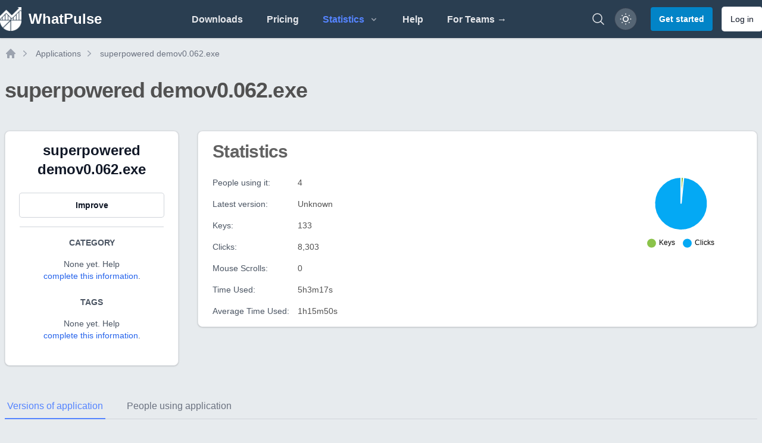

--- FILE ---
content_type: text/html; charset=UTF-8
request_url: https://whatpulse.org/app/superpowered-demov0-062-exe
body_size: 13165
content:
<!DOCTYPE html>
<html class="dark" lang="en">

<head>
  <meta charset="utf-8">
  <meta name="viewport" content="width=device-width, initial-scale=1">
  <meta name="csrf-token" content="LTkxwzCSXIelF9p8MppA3kT81gQdYm3qiReXioEt">
  <meta name="theme-color" content="#ffffff">

  <link rel="icon" type="image/png" sizes="96x96" href="/assets/images/favicon/favicon-96x96.png">
  <link rel="icon" type="image/png" sizes="32x32" href="/assets/images/favicon/favicon-32x32.png">
  <link rel="icon" type="image/png" sizes="16x16" href="/assets/images/favicon/favicon-16x16.png">

  <title>superpowered demov0.062.exe Application Statistics | WhatPulse: Track and analyze your productivity</title>
<meta name="description" content="superpowered demov0.062.exe statistics and information. ">
<meta name="keywords" content="activity, productivity, key counter, mouse clicks analyzer, productivity insights, usage patterns, network, bandwidth, application usage, keyboard heatmap, mouse heatmap, mouse heat map, keyboard heat map, mouse click map, mouse click heatmap, mouse click">
<link rel="canonical" href="https://whatpulse.org/app/superpowered-demov0-062-exe">
<meta name="robots" content="all">
<meta property="og:title" content="superpowered demov0.062.exe Application Statistics | WhatPulse">
<meta property="og:description" content="superpowered demov0.062.exe statistics and information. ">
<meta property="og:url" content="https://whatpulse.org/app/superpowered-demov0-062-exe">
<meta property="og:type" content="website">
<meta property="og:site_name" content="WhatPulse">
<meta property="og:locale" content="en_US">
<meta property="og:image" content="https://whatpulse.org/assets/images/whatpulse-main-featured-image.jpg">
<meta property="og:image:url" content="https://whatpulse.org/assets/images/whatpulse-main-featured-image.jpg">
<meta property="og:image:width" content="1200">
<meta property="og:image:height" content="630">

<meta name="twitter:card" content="summary_large_image">
<meta name="twitter:site" content="@whatpulse">
<meta name="twitter:creator" content="@whatpulse">
<meta name="twitter:title" content="superpowered demov0.062.exe Application Statistics | WhatPulse">
<meta name="twitter:description" content="superpowered demov0.062.exe statistics and information. ">
<meta name="twitter:image" content="https://whatpulse.org/assets/images/whatpulse-main-featured-image.jpg">
<script type="application/ld+json">{"@context":"https://schema.org","@type":"WebPage","name":"WhatPulse: Track and analyze your productivity","description":"Track and analyze your keystrokes and mouse clicks with WhatPulse. Gain insights into your productivity and usage patterns. Get started for free!","url":"https://whatpulse.org/app/superpowered-demov0-062-exe","image":"https://whatpulse.org/assets/images/whatpulse-main-featured-image.jpg"}</script>

  
  <script>
    window.AlpineComponentsQueue = window.AlpineComponentsQueue || [];
    window.registerAlpineComponent = function(name, component) {
      if (typeof Alpine !== 'undefined' && Alpine.data) {
        Alpine.data(name, component);
      } else {
        const alreadyQueued = window.AlpineComponentsQueue.some(item => item.name === name);
        if (alreadyQueued) {
          console.log(`Alpine component "${name}" is already queued for registration.`);
          return;
        }
        window.AlpineComponentsQueue.push({
          name,
          component
        });
      }
    }
    window.WhatPulseChartsQueue = window.WhatPulseChartsQueue || [];
    window.whenChartsReady = window.whenChartsReady || function(callback) {
      if (typeof window.WhatPulseCharts !== 'undefined') {
        try {
          callback(window.WhatPulseCharts);
        } catch (error) {
          console.error('Error executing chart callback:', error);
        }
      } else {
        window.WhatPulseChartsQueue.push(callback);
      }
    }
  </script>
  <link rel="preload" as="style" href="/assets/build/assets/app-3891ccde.css" /><link rel="modulepreload" href="/assets/build/assets/app-a9cdc33c.js" /><link rel="modulepreload" href="/assets/build/assets/scripts-queue-bfccee2c.js" /><link rel="modulepreload" href="/assets/build/assets/date-range-picker-a78e3482.js" /><link rel="stylesheet" href="/assets/build/assets/app-3891ccde.css" data-navigate-track="reload" /><script type="module" src="/assets/build/assets/app-a9cdc33c.js" data-navigate-track="reload"></script>  <!-- Livewire Styles --><style >[wire\:loading][wire\:loading], [wire\:loading\.delay][wire\:loading\.delay], [wire\:loading\.inline-block][wire\:loading\.inline-block], [wire\:loading\.inline][wire\:loading\.inline], [wire\:loading\.block][wire\:loading\.block], [wire\:loading\.flex][wire\:loading\.flex], [wire\:loading\.table][wire\:loading\.table], [wire\:loading\.grid][wire\:loading\.grid], [wire\:loading\.inline-flex][wire\:loading\.inline-flex] {display: none;}[wire\:loading\.delay\.none][wire\:loading\.delay\.none], [wire\:loading\.delay\.shortest][wire\:loading\.delay\.shortest], [wire\:loading\.delay\.shorter][wire\:loading\.delay\.shorter], [wire\:loading\.delay\.short][wire\:loading\.delay\.short], [wire\:loading\.delay\.default][wire\:loading\.delay\.default], [wire\:loading\.delay\.long][wire\:loading\.delay\.long], [wire\:loading\.delay\.longer][wire\:loading\.delay\.longer], [wire\:loading\.delay\.longest][wire\:loading\.delay\.longest] {display: none;}[wire\:offline][wire\:offline] {display: none;}[wire\:dirty]:not(textarea):not(input):not(select) {display: none;}:root {--livewire-progress-bar-color: #2299dd;}[x-cloak] {display: none !important;}[wire\:cloak] {display: none !important;}</style>

  <script src="https://unpkg.com/@popperjs/core@2.9.1/dist/umd/popper.min.js" charset="utf-8"></script>
  <script defer data-domain="whatpulse.org"
    src="https://whatnots.whatpulse.org/js/script.tagged-events.outbound-links.js"></script>
  <script src="https://konijn.whatpulse.org/api/script.js" data-site-id="75b5fd04ca09" defer></script>
  <script src="/assets/js/release-notes-widget.js" async></script>

  <script>
    (function() {
      // Safe localStorage wrapper for early theme detection
      function safeGetItem(key) {
        try {
          return window.localStorage.getItem(key);
        } catch (e) {
          return null;
        }
      }
      function getThemePreference() {
        const savedTheme = safeGetItem('whatpulse_theme');
        if (savedTheme === 'light' || savedTheme === 'dark') {
          return savedTheme;
        } else if (window.matchMedia && window.matchMedia('(prefers-color-scheme: light)').matches) {
          return 'light';
        }
        return 'dark';
      }
      document.documentElement.classList.toggle('dark', getThemePreference() === 'dark');
    })();
  </script>
</head>

<body
  class="h-full bg-main-background-color dark:bg-dark-blue antialiased text-main-text-color dark:text-white/80 font-open-sans font-medium text-medium opacity-100">
  <div class="min-h-screen flex flex-col">
          <nav class="bg-midnight-blue shadow" x-data="{ mobile_menu_open: false, toggle() { this.mobile_menu_open = !this.mobile_menu_open; } }">

  <div class="snow-container">
    <div class="snow"></div>
    <div class="snow"></div>
    <div class="snow"></div>
    <div class="snow"></div>
    <div class="snow"></div>
    <div class="snow"></div>
    <div class="snow"></div>
    <div class="snow"></div>
  </div>

  <div class="mx-auto max-w-7xl px-2 xl:px-0">
    <div class="flex h-16 justify-between">
      <div class="flex">
        <div class="flex flex-shrink-0 items-center">
  <a href="https://whatpulse.org" class="mr-2">
    <div class="flex items-center">
      <img alt="WhatPulse" class="h-10 w-auto" src="/assets/images/logo-white.png">
      <div class="ml-3 font-semibold text-xl lg:text-2xl sm:hidden lg:inline-flex text-white">
        WhatPulse
      </div>
    </div>
  </a>
</div>
      </div>

      <div class="hidden sm:flex items-center justify-center flex-1">
        <!-- Parent menu items should check if their children routes are active -->
        <div class="flex space-x-4 lg:space-x-8 h-full">
          <a class="inline-flex items-center border-b-2 cursor-pointer border-transparent px-1 pt-1 font-lightbold text-gray-200
hover:border-nav-blue hover:text-nav-blue transition duration-150 ease-in-out" href="https://whatpulse.org/downloads">
  Downloads
</a>          <a class="inline-flex items-center border-b-2 cursor-pointer border-transparent px-1 pt-1 font-lightbold text-gray-200
hover:border-nav-blue hover:text-nav-blue transition duration-150 ease-in-out" href="https://whatpulse.org/premium">
  Pricing
</a>
          <div @click.away="openStatsMenu = false" x-data="{ openStatsMenu: false, openTeamsMenu: false, openCountriesMenu: false }" class="inline-flex items-center relative">
            <button @click="openStatsMenu = !openStatsMenu"
              class="h-full inline-flex items-center justify-between border-b-2 cursor-pointer border-transparent px-1 pt-1 font-lightbold text-gray-200 hover:border-nav-blue hover:text-nav-blue transition duration-150 ease-in-out"
              :class="{
                  'border-nav-blue text-nav-blue': true ||
                      openStatsMenu
              }">
              <span>Statistics</span>
              <svg class="h-4 w-4 ml-2 text-gray-400 transition duration-150 ease-in-out" x-bind:class="{ '-rotate-90': openStatsMenu, 'rotate-90': !openStatsMenu }" xmlns="http://www.w3.org/2000/svg" viewBox="0 0 20 20"
  fill="currentColor">
  <path fill-rule="evenodd"
    d="M7.293 14.707a1 1 0 010-1.414L10.586 10 7.293 6.707a1 1 0 011.414-1.414l4 4a1 1 0 010 1.414l-4 4a1 1 0 01-1.414 0z"
    clip-rule="evenodd" />
</svg>            </button>

            <!-- Stats dropdown menu -->
            <div x-show="openStatsMenu" @click.away="openStatsMenu = false"
              x-effect="if (!openStatsMenu) { openTeamsMenu = false; openCountriesMenu = false; }"
              class="origin-top-right absolute left-0 rounded-md top-16 z-50 py-0.5 text-left bg-white dark:bg-gray-800 border dark:border-gray-700 shadow-md"
              style="min-width:12rem;display: none;">
              <a class="block px-4 py-2 flex items-center cursor-pointer transition duration-150 ease-in-out hover:text-nav-blue
dark:hover:text-nav-blue text-nav-blue" href="https://whatpulse.org/stats/applications">
  Applications
</a>              <a class="block px-4 py-2 flex items-center cursor-pointer transition duration-150 ease-in-out hover:text-nav-blue
dark:hover:text-nav-blue text-gray-500 dark:text-gray-200
font-medium" href="https://whatpulse.org/stats/input">
  Keyboard/mouse
</a>              <a class="block px-4 py-2 flex items-center cursor-pointer transition duration-150 ease-in-out hover:text-nav-blue
dark:hover:text-nav-blue text-gray-500 dark:text-gray-200
font-medium" href="https://whatpulse.org/stats/network">
  Network
</a>              <a class="block px-4 py-2 flex items-center cursor-pointer transition duration-150 ease-in-out hover:text-nav-blue
dark:hover:text-nav-blue text-gray-500 dark:text-gray-200
font-medium" href="https://whatpulse.org/stats/uptime">
  Uptime
</a>              <a class="block px-4 py-2 flex items-center cursor-pointer transition duration-150 ease-in-out hover:text-nav-blue
dark:hover:text-nav-blue text-gray-500 dark:text-gray-200
font-medium" href="https://whatpulse.org/stats/referrals">
  Referrals
</a>
              <!-- Teams submenu -->
              <div class="relative">
                <button @click="openTeamsMenu = !openTeamsMenu; openCountriesMenu = false"
                  class="h-full px-4 py-2 inline-flex items-center justify-between cursor-pointer px-1 pt-1 font-medium transition duration-150 ease-in-out w-full"
                  :class="(openCountriesMenu || false) ?
                  'text-nav-blue hover:text-nav-blue dark:text-nav-blue dark:hover:text-nav-blue' :
                  'text-gray-500 hover:text-nav-blue dark:text-gray-200 dark:hover:text-nav-blue'">
                  <span>Teams</span>
                  <svg class="h-4 w-4 ml-2 text-gray-400 transition duration-150 ease-in-out" x-bind:class="{ 'rotate-180': openTeamsMenu }" xmlns="http://www.w3.org/2000/svg" viewBox="0 0 20 20"
  fill="currentColor">
  <path fill-rule="evenodd"
    d="M7.293 14.707a1 1 0 010-1.414L10.586 10 7.293 6.707a1 1 0 011.414-1.414l4 4a1 1 0 010 1.414l-4 4a1 1 0 01-1.414 0z"
    clip-rule="evenodd" />
</svg>                </button>
                <!-- Teams dropdown -->
                <div x-show="openTeamsMenu"
                  class="absolute top-0 z-50 -left-48 lg:left-full md:origin-top-right w-48 mt-0 rounded-md shadow-lg bg-white dark:bg-gray-800 border dark:border-gray-700"
                  style="min-width:12rem;display: none;">
                  <a class="block px-4 py-2 flex items-center cursor-pointer transition duration-150 ease-in-out hover:text-nav-blue
dark:hover:text-nav-blue text-gray-500 dark:text-gray-200
font-medium" href="https://whatpulse.org/stats/teams/input">
  Keyboard/mouse
</a>                  <a class="block px-4 py-2 flex items-center cursor-pointer transition duration-150 ease-in-out hover:text-nav-blue
dark:hover:text-nav-blue text-gray-500 dark:text-gray-200
font-medium" href="https://whatpulse.org/stats/teams/bandwidth">
  Network
</a>                  <a class="block px-4 py-2 flex items-center cursor-pointer transition duration-150 ease-in-out hover:text-nav-blue
dark:hover:text-nav-blue text-gray-500 dark:text-gray-200
font-medium" href="https://whatpulse.org/stats/teams/uptime">
  Uptime
</a>                </div>
              </div>

              <!-- Countries submenu -->
              <div class="relative">
                <button @click="openCountriesMenu = !openCountriesMenu; openTeamsMenu = false"
                  class="h-full px-4 py-2 inline-flex items-center justify-between cursor-pointer px-1 pt-1 font-medium w-full transition duration-150 ease-in-out"
                  :class="(openCountriesMenu || false) ?
                  'text-nav-blue hover:text-nav-blue dark:text-nav-blue dark:hover:text-nav-blue' :
                  'text-gray-500 hover:text-nav-blue dark:text-gray-200 dark:hover:text-nav-blue'">
                  <span>Countries</span>
                  <svg class="h-4 w-4 ml-2 text-gray-400 transition duration-150 ease-in-out" x-bind:class="{ 'rotate-180': openCountriesMenu }" xmlns="http://www.w3.org/2000/svg" viewBox="0 0 20 20"
  fill="currentColor">
  <path fill-rule="evenodd"
    d="M7.293 14.707a1 1 0 010-1.414L10.586 10 7.293 6.707a1 1 0 011.414-1.414l4 4a1 1 0 010 1.414l-4 4a1 1 0 01-1.414 0z"
    clip-rule="evenodd" />
</svg>                </button>
                <!-- Countries dropdown -->
                <div x-show="openCountriesMenu"
                  class="absolute top-0 z-50 -left-48 lg:left-full md:origin-top-right w-48 mt-0 rounded-md shadow-lg bg-white dark:bg-gray-800 border dark:border-gray-700"
                  style="min-width:12rem;display: none;">
                  <a class="block px-4 py-2 flex items-center cursor-pointer transition duration-150 ease-in-out hover:text-nav-blue
dark:hover:text-nav-blue text-gray-500 dark:text-gray-200
font-medium" href="https://whatpulse.org/stats/countries/input">
  Keyboard/mouse
</a>                  <a class="block px-4 py-2 flex items-center cursor-pointer transition duration-150 ease-in-out hover:text-nav-blue
dark:hover:text-nav-blue text-gray-500 dark:text-gray-200
font-medium" href="https://whatpulse.org/stats/countries/bandwidth">
  Network
</a>                  <a class="block px-4 py-2 flex items-center cursor-pointer transition duration-150 ease-in-out hover:text-nav-blue
dark:hover:text-nav-blue text-gray-500 dark:text-gray-200
font-medium" href="https://whatpulse.org/stats/countries/uptime">
  Uptime
</a>                </div>
              </div>

              <a class="block px-4 py-2 flex items-center cursor-pointer transition duration-150 ease-in-out hover:text-nav-blue
dark:hover:text-nav-blue text-gray-500 dark:text-gray-200
font-medium" href="https://whatpulse.org/stats/overall">
  Grand totals
</a>            </div>
          </div>

          <a class="inline-flex items-center border-b-2 cursor-pointer border-transparent px-1 pt-1 font-lightbold text-gray-200
hover:border-nav-blue hover:text-nav-blue transition duration-150 ease-in-out" href="https://whatpulse.org/help" target="_blank">
  Help
</a>
          <a class="inline-flex items-center border-b-2 cursor-pointer border-transparent px-1 pt-1 font-lightbold text-gray-200
hover:border-nav-blue hover:text-nav-blue transition duration-150 ease-in-out hidden md:flex lg:hidden xl:flex" href="https://whatpulse.pro?ref=whatpulsepro" target="_blank">
  For Teams →
</a>
        </div>
      </div>

      <div class="flex items-center">

        <div class="mr-2 flex items-center sm:hidden">
          <!-- Mobile menu button -->
          <button type="button" @click="toggle"
            class="relative inline-flex items-center justify-center rounded-md p-2 text-gray-400 dark:text-gray-300 hover:bg-gray-600 dark:hover:bg-gray-800 hover:text-gray-200  focus:outline-none focus:ring-2 focus:ring-inset focus:ring-nav-blue dark:focus:ring-nav-blue"
            aria-controls="mobile-menu" aria-expanded="false">
            <span class="absolute -inset-0.5"></span>
            <span class="sr-only">Open main menu</span>
            <!-- Icon when menu is closed. -->
            <svg class="block h-6 w-6" fill="none" viewBox="0 0 24 24" stroke-width="1.5" stroke="currentColor"
              aria-hidden="true">
              <path stroke-linecap="round" stroke-linejoin="round" d="M3.75 6.75h16.5M3.75 12h16.5m-16.5 5.25h16.5" />
            </svg>
            <!-- Icon when menu is open. -->
            <svg class="hidden h-6 w-6" fill="none" viewBox="0 0 24 24" stroke-width="1.5" stroke="currentColor"
              aria-hidden="true">
              <path stroke-linecap="round" stroke-linejoin="round" d="M6 18L18 6M6 6l12 12" />
            </svg>
          </button>
        </div>


        <!-- whats new -->
        <div class="hidden md:mr-4" id="container-whats-new">
          <a href="#" id="link-whats-new" class="add-tooltip plausible-event-name=ClickedWhatsNew relative group"
            data-tooltip-content="Click to see what's new with WhatPulse">
            <img src="/assets/images/pulsar/pulsar-peeking.png" alt="What's new"
              class="w-16 h-auto shadow-sm transition-all ease-in duration-200 mt-6 group-hover:-translate-y-2 group-hover:scale-150" />
          </a>
        </div>
        <!-- end whats new -->


        <a href="https://whatpulse.org/search"
          class="hidden md:flex mr-4 text-gray-200 hover:text-nav-blue transition duration-150 ease-in-out"
          aria-label="Search">
          <svg xmlns="http://www.w3.org/2000/svg" fill="none" viewBox="0 0 24 24" stroke-width="1.5" stroke="currentColor"
  class="w-6 h-6">
  <path stroke-linecap="round" stroke-linejoin="round"
    d="m21 21-5.197-5.197m0 0A7.5 7.5 0 1 0 5.196 5.196a7.5 7.5 0 0 0 10.607 10.607Z" />
</svg>
        </a>

                  <div class="text-sm mr-2 hidden md:block">
            <button id="theme-mode-toggle"
              class="relative w-9 h-9 rounded-full flex items-center justify-center ring-1 ring-gray-700 bg-white/20 dark:bg-gray-800 shadow-sm hover:bg-gray-600 dark:hover:bg-gray-700 focus-visible:outline focus-visible:outline-2 focus-visible:outline-offset-2 focus-visible:outline-gray-300 dark:focus-visible:outline-gray-600 transition-all ease-in duration-200 add-tooltip"
              data-tooltip-content="Toggle color theme">
              <svg id="theme-icon-light"
                class="w-5 h-5 text-white dark:hidden rotate-smooth transition-transform duration-500" fill="none"
                stroke="currentColor" stroke-width="2" viewBox="0 0 24 24">
                <circle cx="12" cy="12" r="5" />
                <path
                  d="M12 1v2M12 21v2M4.22 4.22l1.42 1.42M18.36 18.36l1.42 1.42M1 12h2M21 12h2M4.22 19.78l1.42-1.42M18.36 5.64l1.42-1.42" />
              </svg>
              <svg id="theme-icon-dark"
                class="w-4 h-4 text-white hidden dark:block rotate-smooth transition-transform duration-500"
                fill="none" stroke="currentColor" stroke-width="2" viewBox="0 0 24 24">
                <path d="M21 12.79A9 9 0 1111.21 3a7 7 0 009.79 9.79z" />
              </svg>
            </button>
          </div>
          <a href="https://whatpulse.org/register" class="rounded px-3.5 py-2.5 text-sm font-lightbold shadow-sm transition-all ease-in duration-150
disabled:bg-gray-200 disabled:text-gray-500 disabled:cursor-not-allowed dark:disabled:bg-gray-500
dark:disabled:text-gray-400 bg-sky-600 text-white hover:bg-sky-700 focus-visible:outline-sky-700 dark:bg-sky-600 dark:hover:bg-sky-500
dark:focus-visible:outline-sky-500 focus-visible:outline focus-visible:outline-2
focus-visible:outline-offset-2 !text-sm ml-4">
  Get started
</a>
          <a href="https://whatpulse.org/login" class="px-3.5 py-2.5 text-sm ring-1 shadow-sm focus-visible:outline focus-visible:outline-2 ring-gray-300
dark:ring-gray-600 font-lightbold text-gray-900 dark:text-gray-100 bg-white dark:bg-gray-800 hover:bg-gray-50 dark:hover:bg-gray-700 focus-visible:outline-offset-2
focus-visible:outline-gray-300 dark:focus-visible:outline-gray-600
disabled:cursor-not-allowed disabled:opacity-50 disabled:bg-gray-100 disabled:text-gray-400 disabled:dark:bg-gray-900
disabled:dark:text-gray-500 disabled:hover:bg-gray-100 disabled:dark:hover:bg-gray-900 transition-all ease-in
duration-150 rounded ml-4 !font-normal !text-sm hidden md:block"
  >
  Log in
</a>
              </div>
    </div>
  </div>

  <!-- Mobile menu, show/hide based on menu state. -->
  <div class="sm:hidden" id="mobile-menu" x-show="mobile_menu_open" x-collapse>
    <div class="space-y-1 pb-3 pt-2">
      <a class="block border-l-4 cursor-pointer border-transparent py-2 pl-3 pr-4 font-medium text-gray-200 hover:border-nav-blue
hover:text-nav-blue transition duration-150 ease-in-out" href="https://whatpulse.org/downloads">
  Downloads
</a>      <a class="block border-l-4 cursor-pointer border-transparent py-2 pl-3 pr-4 font-medium text-gray-200 hover:border-nav-blue
hover:text-nav-blue transition duration-150 ease-in-out" href="https://whatpulse.org/stats/">
  Statistics
</a>      <a class="block border-l-4 cursor-pointer border-transparent py-2 pl-3 pr-4 font-medium text-gray-200 hover:border-nav-blue
hover:text-nav-blue transition duration-150 ease-in-out" href="https://whatpulse.org/premium">
  Premium
</a>      <a class="block border-l-4 cursor-pointer border-transparent py-2 pl-3 pr-4 font-medium text-gray-200 hover:border-nav-blue
hover:text-nav-blue transition duration-150 ease-in-out" href="https://whatpulse.org/help" target="_blank">
  Help
</a>      <a class="block border-l-4 cursor-pointer border-transparent py-2 pl-3 pr-4 font-medium text-gray-200 hover:border-nav-blue
hover:text-nav-blue transition duration-150 ease-in-out" href="https://whatpulse.pro?ref=whatpulsepro" target="_blank">
  For Teams →
</a>
      <hr class="border-t border-gray-200 dark:border-gray-600 mx-1">
              <a class="block border-l-4 cursor-pointer border-transparent py-2 pl-3 pr-4 font-medium text-gray-200 hover:border-nav-blue
hover:text-nav-blue transition duration-150 ease-in-out" href="https://whatpulse.org/register">
  Register
</a>        <a class="block border-l-4 cursor-pointer border-transparent py-2 pl-3 pr-4 font-medium text-gray-200 hover:border-nav-blue
hover:text-nav-blue transition duration-150 ease-in-out" href="https://whatpulse.org/login">
  Log in
</a>          </div>
  </div>
</nav>
        <div class="flex-grow flex">
                <main class="flex-grow mx-2">
            
  <div class="mx-auto max-w-7xl mt-4">
  <nav class="flex my-2" aria-label="Breadcrumbs" id="breadcrumbs">
    <ol role="list" class="flex items-center space-x-1">
      <li>
        <div>
          <a href="https://whatpulse.org" class="text-gray-400 hover:text-gray-500">
            <svg class="h-5 w-5 flex-shrink-0" viewBox="0 0 20 20" fill="currentColor" aria-hidden="true">
              <path fill-rule="evenodd"
                d="M9.293 2.293a1 1 0 011.414 0l7 7A1 1 0 0117 11h-1v6a1 1 0 01-1 1h-2a1 1 0 01-1-1v-3a1 1 0 00-1-1H9a1 1 0 00-1 1v3a1 1 0 01-1 1H5a1 1 0 01-1-1v-6H3a1 1 0 01-.707-1.707l7-7z"
                clip-rule="evenodd" />
            </svg>
            <span class="sr-only">Home</span>
          </a>
        </div>
      </li>
            <li>
        <div class="flex items-center">
          <svg class="h-5 w-5 flex-shrink-0 text-gray-400" viewBox="0 0 20 20" fill="currentColor" aria-hidden="true">
            <path fill-rule="evenodd"
              d="M7.21 14.77a.75.75 0 01.02-1.06L11.168 10 7.23 6.29a.75.75 0 111.04-1.08l4.5 4.25a.75.75 0 010 1.08l-4.5 4.25a.75.75 0 01-1.06-.02z"
              clip-rule="evenodd" />
          </svg>
          <a href="https://whatpulse.org/stats/applications"
            class="ml-2 text-sm font-medium text-gray-500 hover:text-gray-700 dark:text-gray-400 dark:hover:text-gray-500">
            Applications
          </a>
        </div>
      </li>
            <li>
        <div class="flex items-center">
          <svg class="h-5 w-5 flex-shrink-0 text-gray-400" viewBox="0 0 20 20" fill="currentColor" aria-hidden="true">
            <path fill-rule="evenodd"
              d="M7.21 14.77a.75.75 0 01.02-1.06L11.168 10 7.23 6.29a.75.75 0 111.04-1.08l4.5 4.25a.75.75 0 010 1.08l-4.5 4.25a.75.75 0 01-1.06-.02z"
              clip-rule="evenodd" />
          </svg>
          <a href="https://whatpulse.org/app/superpowered-demov0-062-exe"
            class="ml-2 text-sm font-medium text-gray-500 hover:text-gray-700 dark:text-gray-400 dark:hover:text-gray-500">
            superpowered demov0.062.exe
          </a>
        </div>
      </li>
          </ol>
  </nav>
</div>
  <div class="mx-auto max-w-7xl mb-24">
    <div class="my-8 mb-12">
      <h1 class="text-3xl font-bold tracking-tight sm:text-4xl mb-4 text-main-text-color dark:text-white/90">
  superpowered demov0.062.exe
</h1>
    </div>
    <div class="grid grid-cols-1 md:grid-cols-12 gap-8">

      <!-- Left Sidebar -->
      <div class="md:col-span-3">
        <div
  class="shadow ring-1 ring-black ring-opacity-5 rounded-lg bg-white
    dark:bg-dark-content-background border dark:border-gray-700 text-main-text-color dark:text-white/90 text-center">
  <div class="px-6 py-4">
    <div class="mb-6">
                          <h3 class="text-2xl font-bold text-gray-900 dark:text-white">superpowered demov0.062.exe</h3>
                      </div>

          <div class="space-y-4">
            
            <button type="button" class="px-3.5 py-2.5 text-sm ring-1 shadow-sm focus-visible:outline focus-visible:outline-2 ring-gray-300
dark:ring-gray-600 font-lightbold text-gray-900 dark:text-gray-100 bg-white dark:bg-gray-800 hover:bg-gray-50 dark:hover:bg-gray-700 focus-visible:outline-offset-2
focus-visible:outline-gray-300 dark:focus-visible:outline-gray-600
disabled:cursor-not-allowed disabled:opacity-50 disabled:bg-gray-100 disabled:text-gray-400 disabled:dark:bg-gray-900
disabled:dark:text-gray-500 disabled:hover:bg-gray-100 disabled:dark:hover:bg-gray-900 transition-all ease-in
duration-150 rounded w-full" onclick="handleImproveClick()"
    >
  Improve
</button>
          </div>

          <hr class="my-4 border-t border-gray-300 dark:border-gray-800" />
          <!-- Category -->
          <div class="mb-6">
            <h4 class="text-sm font-bold text-gray-600 dark:text-gray-400 uppercase mb-2">Category</h4>
            <div class="my-4">
                              <p class="text-sm text-gray-600 dark:text-gray-400">
                  None yet. Help <button onclick="handleImproveClick()"
                    class="text-blue-600 hover:text-blue-700">complete this information</button>.
                </p>
                          </div>
          </div>

          <!-- Tags -->
          <div class="mb-6">
            <h4 class="text-sm font-bold text-gray-600 dark:text-gray-400 uppercase mb-2">Tags</h4>
            <div class="my-4 mx-auto">
                              <p class="text-sm text-gray-600 dark:text-gray-400">
                  None yet. Help <button onclick="handleImproveClick()"
                    class="text-blue-600 hover:text-blue-700">complete this information</button>.
                </p>
                          </div>
          </div>
  </div>
</div>
      </div>

      <!-- Main Content -->
      <div class="md:col-span-9">
        <!-- Description -->
        
        <!-- Stats -->
        <div
  class="shadow ring-1 ring-black ring-opacity-5 rounded-lg bg-white
    dark:bg-dark-content-background border dark:border-gray-700 text-main-text-color dark:text-white/90 mb-8">
  <div class="px-6 py-4">
    <h2 class="text-2xl font-bold tracking-tight sm:text-3xl mb-2 text-main-text-color/90 dark:text-white/80">
  Statistics
</h2>

          <div class="grid grid-cols-1 lg:grid-cols-2 gap-8 mt-6">
            <!-- Stats Column -->
            <div class="space-y-4 text-sm">
              
              <div class="flex">
                <div class="w-1/3">
                  <span class="font-medium text-gray-600 dark:text-gray-400">People using it:</span>
                </div>
                <div class="w-2/3">
                  4
                </div>
              </div>

              <div class="flex">
                <div class="w-1/3">
                  <span class="font-medium text-gray-600 dark:text-gray-400">Latest version:</span>
                </div>
                <div class="w-2/3">
                  Unknown
                </div>
              </div>

              <div class="flex">
                <div class="w-1/3">
                  <span class="font-medium text-gray-600 dark:text-gray-400">Keys:</span>
                </div>
                <div class="w-2/3">
                  133
                </div>
              </div>

              <div class="flex">
                <div class="w-1/3">
                  <span class="font-medium text-gray-600 dark:text-gray-400">Clicks:</span>
                </div>
                <div class="w-2/3">
                  8,303
                </div>
              </div>

              <div class="flex">
                <div class="w-1/3">
                  <span class="font-medium text-gray-600 dark:text-gray-400">Mouse Scrolls:</span>
                </div>
                <div class="w-2/3">
                  0
                </div>
              </div>

              <div class="flex">
                <div class="w-1/3">
                  <span class="font-medium text-gray-600 dark:text-gray-400">Time Used:</span>
                </div>
                <div class="w-2/3">
                  5h3m17s
                </div>
              </div>

              <div class="flex">
                <div class="w-1/3">
                  <span class="font-medium text-gray-600 dark:text-gray-400">Average Time Used:</span>
                </div>
                <div class="w-2/3">
                  1h15m50s
                </div>
              </div>
            </div>

            <!-- Charts Column -->
            <div class="grid grid-cols-1 sm:grid-cols-2 gap-4">
              <div class="text-center flex flex-col items-center">
                <canvas id="osChart" class="max-h-32"></canvas>
              </div>
              <div class="text-center flex flex-col items-center">
                <canvas id="inputChart" class="max-h-32"></canvas>
              </div>
            </div>
          </div>
  </div>
</div>

      </div>
    </div>


    
    <div class="my-12">
      <div x-data="{
    activeTab: 'versions',
    ready: false,

    init() {
        const hash = window.location.hash.substring(1);
        if (hash && [&quot;versions&quot;,&quot;users&quot;].includes(hash)) {
            this.activeTab = hash;
        }
        this.ready = true;

        this.$watch('activeTab', value => {
            window.history.replaceState({}, '', '#' + value);
        });

        window.addEventListener('hashchange', () => {
            const hash = window.location.hash.substring(1);
            if (hash && [&quot;versions&quot;,&quot;users&quot;].includes(hash)) {
                this.activeTab = hash;
            }
        });
    }
}" class="mb-8">

  <!-- Mobile tab selector -->
  <div class="sm:hidden">
    <label for="tabs" class="sr-only">Select a tab</label>
    <div class="relative space-y-1">

  
  <select class="rounded-md border-gray-300 dark:border-gray-700 dark:bg-dark-blue
    dark:text-white text-sm block w-full !text-base" id="tabs" name="tabs" x-model="activeTab">
        <option value="versions" >
      Versions of application
    </option>
        <option value="users" >
      People using application
    </option>
      </select>

</div>  </div>

  <!-- Desktop tab navigation -->
  <div class="hidden sm:block">
    <div class="border-b border-gray-300 dark:border-gray-700">
      <nav class="-mb-px flex space-x-8" aria-label="Tabs">
                <button @click="activeTab = 'versions'"
          :class="activeTab === 'versions' ? 'border-nav-blue text-nav-blue dark:text-nav-blue' : 'border-transparent text-gray-500 hover:text-gray-600 hover:border-gray-300 dark:text-gray-400 dark:hover:text-gray-300'"
          class="whitespace-nowrap py-2 px-1 border-b-2 font-medium text-base">
          Versions of application
        </button>
                <button @click="activeTab = 'users'"
          :class="activeTab === 'users' ? 'border-nav-blue text-nav-blue dark:text-nav-blue' : 'border-transparent text-gray-500 hover:text-gray-600 hover:border-gray-300 dark:text-gray-400 dark:hover:text-gray-300'"
          class="whitespace-nowrap py-2 px-1 border-b-2 font-medium text-base">
          People using application
        </button>
              </nav>
    </div>
  </div>

  <!-- Tab content -->
  <div class="mt-8">
        <template x-if="ready">
      <div x-show="activeTab === 'versions'" x-transition>
        
                <div wire:snapshot="{&quot;data&quot;:{&quot;applicationId&quot;:2603752,&quot;page&quot;:1,&quot;perPage&quot;:25,&quot;paginators&quot;:[[],{&quot;s&quot;:&quot;arr&quot;}],&quot;sortColumn&quot;:&quot;&quot;,&quot;sortDirection&quot;:&quot;asc&quot;},&quot;memo&quot;:{&quot;id&quot;:&quot;Tw1FbMmBVOi7hSSM7GQI&quot;,&quot;name&quot;:&quot;stats.applications.application-versions-table&quot;,&quot;path&quot;:&quot;app\/superpowered-demov0-062-exe&quot;,&quot;method&quot;:&quot;GET&quot;,&quot;children&quot;:[],&quot;scripts&quot;:[],&quot;assets&quot;:[],&quot;lazyLoaded&quot;:false,&quot;lazyIsolated&quot;:true,&quot;errors&quot;:[],&quot;locale&quot;:&quot;en&quot;},&quot;checksum&quot;:&quot;93e3c6b9e0b6886aab6457fdeadec4bc27248b669a52e2cec6f69590ac583cf0&quot;}" wire:effects="[]" wire:id="Tw1FbMmBVOi7hSSM7GQI" x-intersect="$wire.__lazyLoad(&#039;[base64]&#039;)" class="relative transition-opacity duration-300 ease-in-out">
  <div class="z-10 inset-0 top-12 absolute flex items-center justify-center">
    <div class="flex items-center space-x-2">
      <img src="/assets/images/loader-white.gif" alt="Loading" class="h-8 w-8 hidden dark:block">
      <img src="/assets/images/loader-black.gif" alt="Loading" class="h-8 w-8 dark:hidden">
      <span class="text-sm font-medium text-gray-900 dark:text-white">Loading...</span>
    </div>
  </div>
</div>              </div>
    </template>
        <template x-if="ready">
      <div x-show="activeTab === 'users'" x-transition>
        
                <div wire:snapshot="{&quot;data&quot;:{&quot;applicationId&quot;:2603752,&quot;page&quot;:1,&quot;perPage&quot;:25,&quot;paginators&quot;:[[],{&quot;s&quot;:&quot;arr&quot;}],&quot;sortColumn&quot;:&quot;&quot;,&quot;sortDirection&quot;:&quot;asc&quot;},&quot;memo&quot;:{&quot;id&quot;:&quot;kiEQIG08iOCVs9a5EPqv&quot;,&quot;name&quot;:&quot;stats.applications.application-users-table&quot;,&quot;path&quot;:&quot;app\/superpowered-demov0-062-exe&quot;,&quot;method&quot;:&quot;GET&quot;,&quot;children&quot;:[],&quot;scripts&quot;:[],&quot;assets&quot;:[],&quot;lazyLoaded&quot;:false,&quot;lazyIsolated&quot;:true,&quot;errors&quot;:[],&quot;locale&quot;:&quot;en&quot;},&quot;checksum&quot;:&quot;ed1c4c67c7e85c9950a75f817b1787ac451a5c3909924621293a9d97f2ddbfd9&quot;}" wire:effects="[]" wire:id="kiEQIG08iOCVs9a5EPqv" x-intersect="$wire.__lazyLoad(&#039;[base64]&#039;)" class="relative transition-opacity duration-300 ease-in-out">
  <div class="z-10 inset-0 top-12 absolute flex items-center justify-center">
    <div class="flex items-center space-x-2">
      <img src="/assets/images/loader-white.gif" alt="Loading" class="h-8 w-8 hidden dark:block">
      <img src="/assets/images/loader-black.gif" alt="Loading" class="h-8 w-8 dark:hidden">
      <span class="text-sm font-medium text-gray-900 dark:text-white">Loading...</span>
    </div>
  </div>
</div>              </div>
    </template>
      </div>
</div>    </div>

  </div>

  
      <div x-data="{
    show: false,
    init() {
        this.$watch('show', (value) => {
            if (value) {
                document.body.classList.add('overflow-y-hidden');
                
            } else {
                document.body.classList.remove('overflow-y-hidden');
            }
        });
    },
    focusables() {
        // All focusable element types...
        let selector = 'a, button, input:not([type=\'hidden\']), textarea, select, details, [tabindex]:not([tabindex=\'-1\'])'
        return [...this.$el.querySelectorAll(selector)]
            // All non-disabled elements...
            .filter(el => !el.hasAttribute('disabled'))
    },
    firstFocusable() { return this.focusables()[0] },
    lastFocusable() { return this.focusables().slice(-1)[0] },
    nextFocusable() { return this.focusables()[this.nextFocusableIndex()] || this.firstFocusable() },
    prevFocusable() { return this.focusables()[this.prevFocusableIndex()] || this.lastFocusable() },
    nextFocusableIndex() { return (this.focusables().indexOf(document.activeElement) + 1) % (this.focusables().length + 1) },
    prevFocusableIndex() { return Math.max(0, this.focusables().indexOf(document.activeElement)) - 1 },
}"
  x-on:open-modal.window="$event.detail == 'application-improve-login-required-modal' ? show = true : null"
  x-on:close-modal.window="$event.detail == 'application-improve-login-required-modal' ? show = false : null" x-on:close.stop="show = false"
  x-on:keydown.escape.window="show = false" x-on:keydown.tab.prevent="$event.shiftKey || nextFocusable().focus()"
  x-on:keydown.shift.tab.prevent="prevFocusable().focus()" x-show="show"
  class="fixed inset-0 flex items-center justify-center p-4 z-50"
  style="display: none;">
      <div x-show="show" class="fixed inset-0 transform transition-all" x-on:click="show = false"
      x-transition:enter="ease-out duration-300" x-transition:enter-start="opacity-0"
      x-transition:enter-end="opacity-100" x-transition:leave="ease-in duration-200"
      x-transition:leave-start="opacity-100" x-transition:leave-end="opacity-0">
      <div class="absolute inset-0 bg-gray-500 dark:bg-gray-900 opacity-75"></div>
    </div>
  
  <div x-show="show"
    class="bg-white dark:bg-gray-800 text-main-text-color dark:text-white/80 rounded-lg shadow-xl transform transition-all w-full sm:max-w-lg"
    x-transition:enter="ease-out duration-300"
    x-transition:enter-start="opacity-0 translate-y-4 sm:translate-y-0 sm:scale-95"
    x-transition:enter-end="opacity-100 translate-y-0 sm:scale-100" x-transition:leave="ease-in duration-200"
    x-transition:leave-start="opacity-100 translate-y-0 sm:scale-100"
    x-transition:leave-end="opacity-0 translate-y-4 sm:translate-y-0 sm:scale-95">

    <!-- Close Button -->
    <button @click="show = false" class="absolute -top-8 right-0 text-white hover:text-gray-300 transition-colors z-10">
      <svg class="w-6 h-6" fill="none" stroke="currentColor" viewBox="0 0 24 24">
        <path stroke-linecap="round" stroke-linejoin="round" stroke-width="2" d="M6 18L18 6M6 6l12 12"></path>
      </svg>
    </button>

        <div class="p-6">
      <div class="sm:flex sm:items-start">
    <div class="mx-auto flex-shrink-0 flex items-center justify-center h-12 w-12 rounded-full bg-blue-100 dark:bg-blue-900 sm:mx-0 sm:h-10 sm:w-10">
      <!-- User icon -->
      <svg class="h-6 w-6 text-blue-600 dark:text-blue-400" fill="none" viewBox="0 0 24 24" stroke="currentColor">
        <path stroke-linecap="round" stroke-linejoin="round" stroke-width="2" d="M16 7a4 4 0 11-8 0 4 4 0 018 0zM12 14a7 7 0 00-7 7h14a7 7 0 00-7-7z" />
      </svg>
    </div>
    <div class="mt-3 text-center sm:mt-0 sm:ml-4 sm:text-left">
      <h3 class="text-lg leading-6 font-medium text-gray-900 dark:text-white">
        Login Required
      </h3>
      <div class="mt-2">
        <p class="text-sm text-gray-500 dark:text-gray-400">
          You need to be logged in to suggest improvements for this application.
        </p>
      </div>
    </div>
  </div>
    </div>

          <footer
        class="bg-gray-50 dark:bg-gray-700 px-4 py-3 sm:px-6 sm:flex
                                                        sm:flex-row-reverse rounded-b-lg gap-4">
        <a href="https://whatpulse.org/login" class="rounded px-3.5 py-2.5 text-sm font-lightbold shadow-sm transition-all ease-in duration-150
disabled:bg-gray-200 disabled:text-gray-500 disabled:cursor-not-allowed dark:disabled:bg-gray-500
dark:disabled:text-gray-400 bg-sky-600 text-white hover:bg-sky-700 focus-visible:outline-sky-700 dark:bg-sky-600 dark:hover:bg-sky-500
dark:focus-visible:outline-sky-500 focus-visible:outline focus-visible:outline-2
focus-visible:outline-offset-2 w-full sm:w-auto">
  Login
</a>
    <a href="https://whatpulse.org/register" class="px-3.5 py-2.5 text-sm ring-1 shadow-sm focus-visible:outline focus-visible:outline-2 ring-gray-300
dark:ring-gray-600 font-lightbold text-gray-900 dark:text-gray-100 bg-white dark:bg-gray-800 hover:bg-gray-50 dark:hover:bg-gray-700 focus-visible:outline-offset-2
focus-visible:outline-gray-300 dark:focus-visible:outline-gray-600
disabled:cursor-not-allowed disabled:opacity-50 disabled:bg-gray-100 disabled:text-gray-400 disabled:dark:bg-gray-900
disabled:dark:text-gray-500 disabled:hover:bg-gray-100 disabled:dark:hover:bg-gray-900 transition-all ease-in
duration-150 rounded w-full sm:w-auto"
  >
  Register
</a>
    <button type="button" class="px-3.5 py-2.5 text-sm ring-1 shadow-sm focus-visible:outline focus-visible:outline-2 ring-gray-300
dark:ring-gray-600 font-lightbold text-gray-900 dark:text-gray-100 bg-white dark:bg-gray-800 hover:bg-gray-50 dark:hover:bg-gray-700 focus-visible:outline-offset-2
focus-visible:outline-gray-300 dark:focus-visible:outline-gray-600
disabled:cursor-not-allowed disabled:opacity-50 disabled:bg-gray-100 disabled:text-gray-400 disabled:dark:bg-gray-900
disabled:dark:text-gray-500 disabled:hover:bg-gray-100 disabled:dark:hover:bg-gray-900 transition-all ease-in
duration-150 rounded w-full sm:w-auto" x-on:click="$dispatch('close-modal', 'application-improve-login-required-modal')"
    >
  Cancel
</button>
      </footer>
    
    
  </div>
</div>

  
  
          </main>
          </div>
          <footer id="footer" class="bg-midnight-blue text-gray-300 text-sm">
  <div class="flex flex-wrap py-6 px-6 gap-y-4">
    <div class="lg:w-1/5 md:w-1/3 w-1/2">
      <p>
        <img src="/assets/images/whatpulse-logo-with-text-white.png" alt="WhatPulse" class="w-48">
      </p>
      <p class="pt-2">
        © 2004-2026 WhatPulse.<br>
        Made with ❤️ by <a class="cursor-pointer text-sky-600 hover:text-sky-700 hover:underline transition duration-150 ease-in-out" href="https://twitter.com/smitmartijn" rel="nofollow" target="_blank" data-plausible-event-name="Click" data-plausible-event-label="twitter_smitmartijn" data-plausible-event-position="footer">@smitmartijn</a>        <br>
      </p>
    </div>
    <div class="lg:w-1/5 md:w-1/3 w-1/2">
      <h3 class="text-xl text-semibold text-gray-200">
        Related Products
      </h3>
      <ul class="list-none">
        <li>
          <a class="cursor-pointer text-sky-600 hover:text-sky-700 hover:underline transition duration-150 ease-in-out" href="https://whatpulse.pro?ref=whatpulseorg" target="_blank" data-plausible-event-name="Click" data-plausible-event-label="outgoing_whatpulsepro" data-plausible-event-position="footer">WhatPulse Professional</a><br>
          <small>WhatPulse for organizations and teams</small>
        </li>
        <li>
          <a class="cursor-pointer text-sky-600 hover:text-sky-700 hover:underline transition duration-150 ease-in-out" href="https://mutedeck.com?ref=whatpulseorg" target="_blank" data-plausible-event-name="Click" data-plausible-event-label="outgoing_mutedeck" data-plausible-event-position="footer">MuteDeck</a>          <br>
          <small>Never hear &quot;hey, you&#039;re on mute&quot; again</small>
        </li>
        <li>
          <a class="cursor-pointer text-sky-600 hover:text-sky-700 hover:underline transition duration-150 ease-in-out" href="https://typetest.io?ref=whatpulseorg" target="_blank" data-plausible-event-name="Click" data-plausible-event-label="outgoing_typetest" data-plausible-event-position="footer">TypeTest.io</a><br>
          <small>Level up your typing WPM</small>
        </li>
      </ul>
    </div>
    <div class="lg:w-1/5 md:w-1/3 w-1/2">
      <h3 class="text-xl text-semibold text-gray-200">WhatPulse</h3>
      <ul class="list-none">
        <li>
          <a class="cursor-pointer text-sky-600 hover:text-sky-700 hover:underline transition duration-150 ease-in-out" href="https://whatpulse.org/help" target="_blank">Help center</a>        </li>
        <li>
          <a class="cursor-pointer text-sky-600 hover:text-sky-700 hover:underline transition duration-150 ease-in-out" href="https://whatpulse.org/help/api/intro" target="_blank">API docs</a>        </li>
        <li>
          <a class="cursor-pointer text-sky-600 hover:text-sky-700 hover:underline transition duration-150 ease-in-out" href="https://whatpulse.org/dashboard/feedback">Give feedback</a>        </li>
        <li>
          <a class="cursor-pointer text-sky-600 hover:text-sky-700 hover:underline transition duration-150 ease-in-out" href="https://whatpulse.org/releasenotes">Release notes</a>        </li>
        <li>
          <a class="cursor-pointer text-sky-600 hover:text-sky-700 hover:underline transition duration-150 ease-in-out" href="https://whatpulse.org/premium">WhatPulse Premium</a>        </li>
        <li>
          <a class="cursor-pointer text-sky-600 hover:text-sky-700 hover:underline transition duration-150 ease-in-out" href="https://whatpulse.org/use-cases">Use cases</a>        </li>
        <li>
          <a class="cursor-pointer text-sky-600 hover:text-sky-700 hover:underline transition duration-150 ease-in-out" href="https://whatpulse.org/data-platform">Data as a Service</a>        </li>
        <li>
          <a class="cursor-pointer text-sky-600 hover:text-sky-700 hover:underline transition duration-150 ease-in-out" href="https://whatpulse.org/tools">Free tools</a>        </li>
        <li>
          <a class="cursor-pointer text-sky-600 hover:text-sky-700 hover:underline transition duration-150 ease-in-out" href="https://whatpulse.org/tools/chatstash">ChatStash</a>        </li>
        <li>
          <a class="cursor-pointer text-sky-600 hover:text-sky-700 hover:underline transition duration-150 ease-in-out" href="https://whatpulse.org/deepworkstreaks" target="_blank">Deep Work Streaks</a>        </li>
      </ul>
    </div>
    <div class="lg:w-1/5 md:w-1/3 w-1/2">
      <h3 class="text-xl text-semibold text-gray-200">
        Community
      </h3>
      <ul class="list-none">
        <li>
          <a class="cursor-pointer text-sky-600 hover:text-sky-700 hover:underline transition duration-150 ease-in-out" href="https://whatpulse.org/blog" target="_blank">Blog</a>        </li>
        <li>
          <a class="cursor-pointer text-sky-600 hover:text-sky-700 hover:underline transition duration-150 ease-in-out" href="https://whatpulse.org/go/discord" rel="nofollow" target="_blank">Discord</a>        </li>
        <li>
          <a class="cursor-pointer text-sky-600 hover:text-sky-700 hover:underline transition duration-150 ease-in-out" href="https://bsky.app/profile/whatpulse.org" rel="nofollow" target="_blank">Bluesky</a>        </li>
        <li>
          <a class="cursor-pointer text-sky-600 hover:text-sky-700 hover:underline transition duration-150 ease-in-out" href="https://www.linkedin.com/company/whatpulse/" rel="nofollow" target="_blank">LinkedIn</a>        </li>
        <li>
          <a class="cursor-pointer text-sky-600 hover:text-sky-700 hover:underline transition duration-150 ease-in-out" href="https://www.facebook.com/whatpulseofficial" rel="nofollow" target="_blank">Facebook</a>        </li>
        <li>
          <a class="cursor-pointer text-sky-600 hover:text-sky-700 hover:underline transition duration-150 ease-in-out" href="https://www.instagram.com/whatpulse/" rel="nofollow" target="_blank">Instagram</a>        </li>
      </ul>
    </div>
    <div class="lg:w-1/5 md:w-1/3 w-1/2">
      <h3 class="text-xl text-semibold text-gray-200">
        About
      </h3>
      <ul class="list-none">
        <li>
          <a class="cursor-pointer text-sky-600 hover:text-sky-700 hover:underline transition duration-150 ease-in-out" href="https://whatpulse.org/about">About us</a>        </li>
        <li>
          <a class="cursor-pointer text-sky-600 hover:text-sky-700 hover:underline transition duration-150 ease-in-out" href="https://whatpulse.org/contact">Contact us</a>        </li>
        <li>
          <a class="cursor-pointer text-sky-600 hover:text-sky-700 hover:underline transition duration-150 ease-in-out" href="https://whatpulse.org/privacy">Privacy policy</a>        </li>
        <li>
          <a class="cursor-pointer text-sky-600 hover:text-sky-700 hover:underline transition duration-150 ease-in-out" href="https://whatpulse.org/terms">Terms of service</a>        </li>
        <li>
          <a class="cursor-pointer text-sky-600 hover:text-sky-700 hover:underline transition duration-150 ease-in-out" href="https://whatpulse.org/brand-assets">Media assets</a>        </li>
        <li>
          <a class="cursor-pointer text-sky-600 hover:text-sky-700 hover:underline transition duration-150 ease-in-out" href="https://whatpulse.org/affiliates">Affiliate program</a>        </li>
        <li>
          <a class="cursor-pointer text-sky-600 hover:text-sky-700 hover:underline transition duration-150 ease-in-out" href="https://whatpulse.shop" target="_blank">Merchandise shop</a>        </li>
      </ul>
    </div>
  </div>
</footer>
      </div>

  <script src="/livewire/livewire.min.js?id=df3a17f2"   data-csrf="LTkxwzCSXIelF9p8MppA3kT81gQdYm3qiReXioEt" data-update-uri="/livewire/update" data-navigate-once="true"></script>
  <div id="toast-container"
  class="fixed right-4 z-50 flex flex-col space-y-2 transition-all duration-300 ease-in-out"
  :class="toastPosition" :style="toastStyle" x-data="toastNotifications">
  <template x-for="notification in notifications" :key="notification.id">
    <div x-show="notification.visible" @mouseenter="setHoveredNotification(notification.id)"
      @mouseleave="clearHoveredNotification(notification.id)"
      x-transition:enter="transform ease-out duration-300 transition"
      x-transition:enter-start="translate-x-full opacity-0" x-transition:enter-end="translate-x-0 opacity-100"
      x-transition:leave="transition ease-in duration-200" x-transition:leave-start="opacity-100"
      x-transition:leave-end="opacity-0"
      class="toast-notification max-w-lg w-112 bg-white dark:bg-gray-800 shadow-lg hover:shadow-xl rounded-lg pointer-events-auto ring-1 ring-black ring-opacity-5 overflow-hidden"
      :class="getTypeClass(notification)">
      <div class="p-4">
        <div class="flex items-start">
          <div class="flex-shrink-0" x-html="getTypeIcon(notification)"></div>
          <div class="ml-3 w-0 flex-1 pt-0.5">
            <p class="text-sm font-medium text-gray-900 dark:text-gray-100" x-text="notification.message"></p>
            <div class="mt-1 text-sm text-gray-500 dark:text-gray-400" x-show="notification.action">
              <a :href="notification.action_url"
                class="font-medium text-blue-600 dark:text-blue-400 hover:text-blue-500 dark:hover:text-blue-300"
                x-text="notification.action"></a>
            </div>
          </div>
          <div class="ml-4 flex-shrink-0 flex">
            <button @click="removeNotification(notification.id, true)"
              class="bg-white dark:bg-gray-800 rounded-md inline-flex text-gray-400 dark:text-gray-500 hover:text-gray-500 dark:hover:text-gray-400 focus:outline-none focus:ring-2 focus:ring-offset-2 focus:ring-blue-500">
              <span class="sr-only">Close</span>
              <svg class="h-5 w-5" xmlns="http://www.w3.org/2000/svg" fill="none" viewBox="0 0 24 24"
  stroke-width="1.5" stroke="currentColor">
  <path stroke-linecap="round" stroke-linejoin="round" d="M6 18 18 6M6 6l12 12" />
</svg>            </button>
          </div>
        </div>
      </div>
    </div>
  </template>
</div>

  <script>
// Global function to show login required modal
window.showLoginRequiredModal = function(modalId = 'application-improve-login-required-modal') {
  window.dispatchEvent(new CustomEvent('open-modal', {
    detail: modalId
  }));
};
</script>
    <link rel="modulepreload" href="/assets/build/assets/whatpulse-charts-6fb58401.js" /><script type="module" src="/assets/build/assets/whatpulse-charts-6fb58401.js" data-navigate-track="reload"></script>    <script>
      function openSuggestionModal() {
        window.dispatchEvent(new CustomEvent('open-modal', {
          detail: 'suggestionModal'
        }));
      }

      function handleImproveClick() {
                // User is not authenticated, show login required modal
        window.showLoginRequiredModal('application-improve-login-required-modal');
            }

      // Chart.js configurations using WhatPulse theme
      document.addEventListener('DOMContentLoaded', function() {
        // Wait for WhatPulseCharts library to be available before creating charts
        window.whenChartsReady(function(WhatPulseCharts) {
          // OS Breakdown Chart
          const osStats = [];
          if (osStats && osStats.length > 0) {
            const osCtx = document.getElementById('osChart').getContext('2d');
            WhatPulseCharts.createPieChart(osCtx, {
              labels: osStats.map(stat => stat[0]),
              values: osStats.map(stat => stat[1])
            });
          }

          // Keys/Clicks Ratio Chart
          const keyPercentage = 1.58;
          const clickPercentage = 98.42;
          if (keyPercentage !== null && keyPercentage !== undefined && clickPercentage !== null &&
            clickPercentage !==
            undefined) {
            const inputCtx = document.getElementById('inputChart').getContext('2d');
            WhatPulseCharts.createPieChart(inputCtx, {
              labels: ["Keys", "Clicks"],
              values: [keyPercentage, clickPercentage]
            });
          }
        });

        const appDescription = document.getElementById('app-description-text');

        if (appDescription) {
          // Split the text content into separate paragraphs using <br> tag
          const paragraphs = appDescription.innerHTML.split("<br>\n<br>");

          // Check if there are multiple paragraphs in the description
          if (paragraphs.length > 1) {
            // Hide all but the first paragraph and add a "Read more" link
            appDescription.innerHTML = paragraphs[0] +
              "...<br /><a href='#' id='app-description-read-more-link' class='btn-link'>Read more</a>";

            // Add hidden paragraphs
            for (let i = 1; i < paragraphs.length; i++) {
              const p = document.createElement('p');
              p.className = 'hidden-paragraph hidden';
              p.innerHTML = paragraphs[i] + '<br />';
              appDescription.appendChild(p);
            }

            // Add a click event listener to the "Read more" link
            const readMoreLink = appDescription.querySelector('#app-description-read-more-link');
            if (readMoreLink) {
              readMoreLink.addEventListener('click', function(event) {
                event.preventDefault();

                window.clickEvent({
                  eventCategory: "application_profile",
                  eventLabel: "clicked_read_more"
                });

                // Remove the first '...' from the description
                appDescription.innerHTML = appDescription.innerHTML.replace('...', '');

                // Get all hidden paragraphs
                const hiddenParagraphs = appDescription.querySelectorAll('.hidden-paragraph');

                hiddenParagraphs.forEach(p => {
                  // Set initial height to 0 and make visible
                  p.style.height = '0';
                  p.style.overflow = 'hidden';
                  p.style.transition = 'height 0.3s ease-out';
                  p.classList.remove('hidden');

                  // Get the target height
                  const targetHeight = p.scrollHeight + 'px';

                  // Trigger reflow and animate
                  requestAnimationFrame(() => {
                    p.style.height = targetHeight;
                  });

                  // Clean up after animation
                  setTimeout(() => {
                    p.style.height = 'auto';
                    p.style.overflow = 'visible';
                  }, 300);
                });

                // Remove the "Read more" link
                document.querySelector('#app-description-read-more-link').remove();
              });
            }
          }
        }

      });
    </script>
  <script>
  window.registerAlpineComponent('toastNotifications', () => ({
    notifications: [],
    maxNotifications: 5,
    hoveredNotificationId: null,
    toastPosition: 'top-4',
    toastStyle: '',
    hasNavigation: false,
    navigationHeight: 0,

    init() {
      this.hasNavigation = document.querySelector('nav') !== null;

      if (this.hasNavigation) {
        this.calculateNavigationHeight();
        this.setupScrollListener();
      }

      this.updateToastPosition();

      // Add a small delay to ensure session data is available
      setTimeout(() => {
        this.loadSessionNotifications();
      }, 100);

      window.addEventListener('showNotification', (event) => {
        this.addNotification(event.detail.notification);
      });

      window.addEventListener('resize', () => {
        if (this.hasNavigation) {
          this.calculateNavigationHeight();
          this.updateToastPosition();
        }
      });
    },

    loadSessionNotifications() {
      const sessionNotifications = [];

      if (sessionNotifications && sessionNotifications.length) {
        sessionNotifications.forEach(notification => {
          this.addNotification(notification);
        });
      }
    },

    calculateNavigationHeight() {
      const nav = document.querySelector('nav');
      if (nav) {
        this.navigationHeight = nav.offsetHeight;
      }
    },

    setupScrollListener() {
      let ticking = false;

      const updatePosition = () => {
        this.updateToastPosition();
        ticking = false;
      };

      window.addEventListener('scroll', () => {
        if (!ticking) {
          requestAnimationFrame(updatePosition);
          ticking = true;
        }
      });
    },

    updateToastPosition() {
      if (!this.hasNavigation) {
        this.toastPosition = 'top-4';
        this.toastStyle = '';
        return;
      }

      const nav = document.querySelector('nav');
      if (!nav) {
        this.toastPosition = 'top-4';
        this.toastStyle = '';
        return;
      }

      const navRect = nav.getBoundingClientRect();
      const navIsVisible = navRect.bottom > 0;

      if (navIsVisible) {
        const topOffset = Math.max(16, navRect.bottom + 16);
        this.toastPosition = '';
        this.toastStyle = `top: ${topOffset}px`;
      } else {
        this.toastPosition = 'top-4';
        this.toastStyle = '';
      }
    },

    addNotification(notification) {
      notification.visible = false;
      notification.timerId = null;

      if (this.notifications.length >= this.maxNotifications) {
        this.removeOldest();
      }

      this.notifications.push(notification);

      setTimeout(() => {
        const index = this.notifications.findIndex(n => n.id === notification.id);
        if (index !== -1) {
          this.notifications[index].visible = true;
        }
        if (notification.auto_dismiss_time > 0) {
          this.setDismissTimer(notification);
        }
      }, 10);
    },

    setDismissTimer(notification) {
      if (notification.timerId) {
        clearTimeout(notification.timerId);
      }

      notification.timerId = setTimeout(() => {
        if (this.hoveredNotificationId !== notification.id) {
          this.removeNotification(notification.id, false);
        }
      }, notification.auto_dismiss_time);
    },

    setHoveredNotification(id) {
      this.hoveredNotificationId = id;

      const notification = this.notifications.find(n => n.id === id);
      if (notification && notification.timerId) {
        clearTimeout(notification.timerId);
      }
    },

    clearHoveredNotification(id) {
      if (this.hoveredNotificationId === id) {
        this.hoveredNotificationId = null;

        const notification = this.notifications.find(n => n.id === id);
        if (notification && notification.auto_dismiss_time > 0) {
          this.setDismissTimer(notification);
        }
      }
    },

    removeNotification(id, isManualDismiss = true) {
      if (this.hoveredNotificationId === id && !isManualDismiss) {
        return;
      }

      const index = this.notifications.findIndex(n => n.id === id);
      if (index !== -1) {
        if (this.notifications[index].timerId) {
          clearTimeout(this.notifications[index].timerId);
        }

        this.notifications[index].visible = false;

        setTimeout(() => {
          this.notifications = this.notifications.filter(n => n.id !== id);
        }, 300);
      }
    },

    removeOldest() {
      if (this.notifications.length > 0) {
        this.removeNotification(this.notifications[0].id, true);
      }
    },

    getTypeClass(notification) {
      switch (notification.type) {
        case 'success':
          return 'toast-success border-b-4 border-green-500 dark:border-green-700';
        case 'error':
          return 'toast-error border-b-4 border-red-500 dark:border-red-700';
        case 'warning':
          return 'toast-warning border-b-4 border-amber-500 dark:border-amber-700';
        case 'info':
        default:
          return 'toast-info border-b-4 border-blue-500 dark:border-blue-700';
      }
    },

    getTypeIcon(notification) {
      switch (notification.type) {
        case 'success':
          return `<div class="flex-shrink-0"><svg class="h-6 w-6 text-green-400 dark:text-green-700" xmlns="http://www.w3.org/2000/svg" fill="none" viewBox="0 0 24 24"
  stroke-width="1.5" stroke="currentColor">
  <path stroke-linecap="round" stroke-linejoin="round"
    d="M9 12.75 11.25 15 15 9.75M21 12a9 9 0 1 1-18 0 9 9 0 0 1 18 0Z" />
</svg></div>`;
        case 'error':
          return `<div class="flex-shrink-0"><svg class="h-6 w-6 text-red-400 dark:text-red-700" xmlns="http://www.w3.org/2000/svg" viewBox="0 0 20 20"
  fill="currentColor" aria-hidden="true">
  <path fill-rule="evenodd"
    d="M10 18a8 8 0 100-16 8 8 0 000 16zM8.28 7.22a.75.75 0 00-1.06 1.06L8.94 10l-1.72 1.72a.75.75 0 101.06 1.06L10 11.06l1.72 1.72a.75.75 0 101.06-1.06L11.06 10l1.72-1.72a.75.75 0 00-1.06-1.06L10 8.94 8.28 7.22z"
    clip-rule="evenodd" />
</svg></div>`;
        case 'warning':
          return `<div class="flex-shrink-0"><svg class="h-6 w-6 text-amber-400 dark:text-amber-700" xmlns="http://www.w3.org/2000/svg" fill="none" viewBox="0 0 24 24"
  stroke-width="1.5" stroke="currentColor">
  <path stroke-linecap="round" stroke-linejoin="round"
    d="M12 9v3.75m-9.303 3.376c-.866 1.5.217 3.374 1.948 3.374h14.71c1.73 0 2.813-1.874 1.948-3.374L13.949 3.378c-.866-1.5-3.032-1.5-3.898 0L2.697 16.126ZM12 15.75h.007v.008H12v-.008Z" />
</svg></div>`;
        case 'info':
        default:
          return `<div class="flex-shrink-0 text-blue-800 dark:text-blue-400"><svg class="h-6 w-6 text-blue-800 dark:text-blue-700" xmlns="http://www.w3.org/2000/svg" fill="none" viewBox="0 0 24 24"
  stroke-width="1.5" stroke="currentColor">
  <path stroke-linecap="round" stroke-linejoin="round"
    d="m11.25 11.25.041-.02a.75.75 0 0 1 1.063.852l-.708 2.836a.75.75 0 0 0 1.063.853l.041-.021M21 12a9 9 0 1 1-18 0 9 9 0 0 1 18 0Zm-9-3.75h.008v.008H12V8.25Z" />
</svg></div>`;
      }
    }
  }));
</script>

  </body>

</html>


--- FILE ---
content_type: text/css
request_url: https://whatpulse.org/assets/build/assets/app-3891ccde.css
body_size: 78251
content:
.tooltip-element[data-popper-placement^=top]{margin-bottom:8px}.tooltip-element[data-popper-placement^=bottom]{margin-top:8px}.tooltip-element[data-popper-placement^=left]{margin-right:8px}.tooltip-element[data-popper-placement^=right]{margin-left:8px}.tooltip-caret{position:absolute;height:0px;width:0px;border-width:5px;border-color:transparent}.tooltip-element[data-popper-placement^=top] .tooltip-caret{transform:translate(-50%);left:50%;bottom:-5px;border-bottom-width:0px;--tw-border-opacity: 1;border-top-color:rgb(55 65 81 / var(--tw-border-opacity))}.tooltip-element[data-popper-placement^=bottom] .tooltip-caret{transform:translate(-50%);left:50%;top:-5px;border-top-width:0px;--tw-border-opacity: 1;border-bottom-color:rgb(55 65 81 / var(--tw-border-opacity))}.tooltip-element[data-popper-placement^=right] .tooltip-caret{transform:translateY(-50%);top:50%;left:-5px;border-left-width:0px;--tw-border-opacity: 1;border-right-color:rgb(55 65 81 / var(--tw-border-opacity))}.tooltip-element[data-popper-placement^=left] .tooltip-caret{transform:translateY(-50%);top:50%;right:-5px;border-right-width:0px;--tw-border-opacity: 1;border-left-color:rgb(55 65 81 / var(--tw-border-opacity))}.fib,.fi{background-size:contain;background-position:50%;background-repeat:no-repeat}.fi{position:relative;display:inline-block;width:1.333333em;line-height:1em}.fi:before{content:"\a0"}.fi.fis{width:1em}.fi-xx{background-image:url(/build/assets/xx-5f776f5b.svg)}.fi-xx.fis{background-image:url(/build/assets/xx-84717c7a.svg)}.fi-ad{background-image:url(/build/assets/ad-1914f0d7.svg)}.fi-ad.fis{background-image:url(/build/assets/ad-ca1937c7.svg)}.fi-ae{background-image:url(/build/assets/ae-3bc52a4a.svg)}.fi-ae.fis{background-image:url(/build/assets/ae-ad238db3.svg)}.fi-af{background-image:url(/build/assets/af-313a7dd8.svg)}.fi-af.fis{background-image:url(/build/assets/af-0232e355.svg)}.fi-ag{background-image:url(/build/assets/ag-13128213.svg)}.fi-ag.fis{background-image:url(/build/assets/ag-00232b7b.svg)}.fi-ai{background-image:url(/build/assets/ai-974c6af4.svg)}.fi-ai.fis{background-image:url(/build/assets/ai-3740d9b9.svg)}.fi-al{background-image:url(/build/assets/al-4ae4d295.svg)}.fi-al.fis{background-image:url(/build/assets/al-04b5d48a.svg)}.fi-am{background-image:url(/build/assets/am-efb6cdaa.svg)}.fi-am.fis{background-image:url(/build/assets/am-57edcffa.svg)}.fi-ao{background-image:url(/build/assets/ao-3a4b1f9b.svg)}.fi-ao.fis{background-image:url(/build/assets/ao-b545e441.svg)}.fi-aq{background-image:url(/build/assets/aq-1cdfb744.svg)}.fi-aq.fis{background-image:url(/build/assets/aq-adec3636.svg)}.fi-ar{background-image:url(/build/assets/ar-da39bfbe.svg)}.fi-ar.fis{background-image:url(/build/assets/ar-cb6050f5.svg)}.fi-as{background-image:url(/build/assets/as-6f356d18.svg)}.fi-as.fis{background-image:url(/build/assets/as-8d56ddc7.svg)}.fi-at{background-image:url(/build/assets/at-c0e5cb3c.svg)}.fi-at.fis{background-image:url(/build/assets/at-9ad44039.svg)}.fi-au{background-image:url(/build/assets/au-cbb2206c.svg)}.fi-au.fis{background-image:url(/build/assets/au-1e6796ab.svg)}.fi-aw{background-image:url(/build/assets/aw-6cabd939.svg)}.fi-aw.fis{background-image:url(/build/assets/aw-e3a9f113.svg)}.fi-ax{background-image:url(/build/assets/ax-1f2bddd3.svg)}.fi-ax.fis{background-image:url(/build/assets/ax-4702b3f0.svg)}.fi-az{background-image:url(/build/assets/az-33ad245b.svg)}.fi-az.fis{background-image:url(/build/assets/az-270a8348.svg)}.fi-ba{background-image:url(/build/assets/ba-b321fe9b.svg)}.fi-ba.fis{background-image:url(/build/assets/ba-07eced7b.svg)}.fi-bb{background-image:url(/build/assets/bb-46cfd88a.svg)}.fi-bb.fis{background-image:url(/build/assets/bb-065d1a0c.svg)}.fi-bd{background-image:url(/build/assets/bd-1aabb4a7.svg)}.fi-bd.fis{background-image:url(/build/assets/bd-90f8f20e.svg)}.fi-be{background-image:url(/build/assets/be-d6aff6fa.svg)}.fi-be.fis{background-image:url(/build/assets/be-ba60828a.svg)}.fi-bf{background-image:url(/build/assets/bf-606b17ad.svg)}.fi-bf.fis{background-image:url(/build/assets/bf-62cdc2bd.svg)}.fi-bg{background-image:url(/build/assets/bg-b6d979fc.svg)}.fi-bg.fis{background-image:url(/build/assets/bg-4943a69e.svg)}.fi-bh{background-image:url(/build/assets/bh-7a519f58.svg)}.fi-bh.fis{background-image:url(/build/assets/bh-102fe27e.svg)}.fi-bi{background-image:url(/build/assets/bi-5ef1a56b.svg)}.fi-bi.fis{background-image:url(/build/assets/bi-9508881d.svg)}.fi-bj{background-image:url(/build/assets/bj-0a46cbae.svg)}.fi-bj.fis{background-image:url(/build/assets/bj-2cbd6426.svg)}.fi-bl{background-image:url(/build/assets/bl-d511eb84.svg)}.fi-bl.fis{background-image:url(/build/assets/bl-025f596f.svg)}.fi-bm{background-image:url(/build/assets/bm-65e4636a.svg)}.fi-bm.fis{background-image:url(/build/assets/bm-130ba5ef.svg)}.fi-bn{background-image:url(/build/assets/bn-4fc01eb8.svg)}.fi-bn.fis{background-image:url(/build/assets/bn-df47fa9c.svg)}.fi-bo{background-image:url(/build/assets/bo-ee1075eb.svg)}.fi-bo.fis{background-image:url(/build/assets/bo-d388615d.svg)}.fi-bq{background-image:url(/build/assets/bq-23881e6c.svg)}.fi-bq.fis{background-image:url(/build/assets/bq-83723941.svg)}.fi-br{background-image:url(/build/assets/br-b0a91282.svg)}.fi-br.fis{background-image:url(/build/assets/br-575ab789.svg)}.fi-bs{background-image:url(/build/assets/bs-1f179c39.svg)}.fi-bs.fis{background-image:url(/build/assets/bs-58cdb6c9.svg)}.fi-bt{background-image:url(/build/assets/bt-05ff0d4d.svg)}.fi-bt.fis{background-image:url(/build/assets/bt-b2582c2c.svg)}.fi-bv{background-image:url(/build/assets/bv-d972d58c.svg)}.fi-bv.fis{background-image:url(/build/assets/bv-342b164c.svg)}.fi-bw{background-image:url(/build/assets/bw-180bfa4e.svg)}.fi-bw.fis{background-image:url(/build/assets/bw-6c89aad0.svg)}.fi-by{background-image:url(/build/assets/by-a1efa44a.svg)}.fi-by.fis{background-image:url(/build/assets/by-821cf655.svg)}.fi-bz{background-image:url(/build/assets/bz-9aef8f4e.svg)}.fi-bz.fis{background-image:url(/build/assets/bz-ecada956.svg)}.fi-ca{background-image:url(/build/assets/ca-345ec9da.svg)}.fi-ca.fis{background-image:url(/build/assets/ca-f2b1a3d9.svg)}.fi-cc{background-image:url(/build/assets/cc-57265e7c.svg)}.fi-cc.fis{background-image:url(/build/assets/cc-efbeb0cd.svg)}.fi-cd{background-image:url(/build/assets/cd-ad93c1af.svg)}.fi-cd.fis{background-image:url(/build/assets/cd-64c360bd.svg)}.fi-cf{background-image:url(/build/assets/cf-1b58dc20.svg)}.fi-cf.fis{background-image:url(/build/assets/cf-2e16b1cf.svg)}.fi-cg{background-image:url(/build/assets/cg-628dcfc7.svg)}.fi-cg.fis{background-image:url(/build/assets/cg-9accb522.svg)}.fi-ch{background-image:url(/build/assets/ch-ac676cd3.svg)}.fi-ch.fis{background-image:url(/build/assets/ch-be4b8257.svg)}.fi-ci{background-image:url(/build/assets/ci-4ecfea70.svg)}.fi-ci.fis{background-image:url(/build/assets/ci-c3f20b8e.svg)}.fi-ck{background-image:url(/build/assets/ck-b17c039f.svg)}.fi-ck.fis{background-image:url(/build/assets/ck-e5457495.svg)}.fi-cl{background-image:url(/build/assets/cl-bcf0ccdf.svg)}.fi-cl.fis{background-image:url(/build/assets/cl-b1ef63f1.svg)}.fi-cm{background-image:url(/build/assets/cm-c9a327dc.svg)}.fi-cm.fis{background-image:url(/build/assets/cm-0899a610.svg)}.fi-cn{background-image:url(/build/assets/cn-981da9bd.svg)}.fi-cn.fis{background-image:url(/build/assets/cn-b63401f4.svg)}.fi-co{background-image:url(/build/assets/co-6bab3c96.svg)}.fi-co.fis{background-image:url(/build/assets/co-596558a2.svg)}.fi-cr{background-image:url(/build/assets/cr-4775ef01.svg)}.fi-cr.fis{background-image:url(/build/assets/cr-b70b33c4.svg)}.fi-cu{background-image:url(/build/assets/cu-15013e0b.svg)}.fi-cu.fis{background-image:url(/build/assets/cu-0234085b.svg)}.fi-cv{background-image:url(/build/assets/cv-2fa67e0a.svg)}.fi-cv.fis{background-image:url(/build/assets/cv-1f908f34.svg)}.fi-cw{background-image:url(/build/assets/cw-c845d0ca.svg)}.fi-cw.fis{background-image:url(/build/assets/cw-f4df53da.svg)}.fi-cx{background-image:url(/build/assets/cx-316d0119.svg)}.fi-cx.fis{background-image:url(/build/assets/cx-a799a916.svg)}.fi-cy{background-image:url(/build/assets/cy-d2ddf86c.svg)}.fi-cy.fis{background-image:url(/build/assets/cy-eea7f79e.svg)}.fi-cz{background-image:url(/build/assets/cz-d601fcc2.svg)}.fi-cz.fis{background-image:url(/build/assets/cz-5a462b5f.svg)}.fi-de{background-image:url(/build/assets/de-efd480af.svg)}.fi-de.fis{background-image:url(/build/assets/de-c02c7eec.svg)}.fi-dj{background-image:url(/build/assets/dj-2a22d382.svg)}.fi-dj.fis{background-image:url(/build/assets/dj-84b1dd7e.svg)}.fi-dk{background-image:url(/build/assets/dk-d2847c0b.svg)}.fi-dk.fis{background-image:url(/build/assets/dk-4d7c9c44.svg)}.fi-dm{background-image:url(/build/assets/dm-0a4bf1a2.svg)}.fi-dm.fis{background-image:url(/build/assets/dm-c279396d.svg)}.fi-do{background-image:url(/build/assets/do-02e5f5ef.svg)}.fi-do.fis{background-image:url(/build/assets/do-0079b41e.svg)}.fi-dz{background-image:url(/build/assets/dz-9ea0cf93.svg)}.fi-dz.fis{background-image:url(/build/assets/dz-73f56cc7.svg)}.fi-ec{background-image:url(/build/assets/ec-4472b061.svg)}.fi-ec.fis{background-image:url(/build/assets/ec-398a104d.svg)}.fi-ee{background-image:url(/build/assets/ee-25642310.svg)}.fi-ee.fis{background-image:url(/build/assets/ee-9fbc0f51.svg)}.fi-eg{background-image:url(/build/assets/eg-3f85d1d2.svg)}.fi-eg.fis{background-image:url(/build/assets/eg-000845fe.svg)}.fi-eh{background-image:url(/build/assets/eh-a957f2ae.svg)}.fi-eh.fis{background-image:url(/build/assets/eh-cc2bf737.svg)}.fi-er{background-image:url(/build/assets/er-64c98a80.svg)}.fi-er.fis{background-image:url(/build/assets/er-7afdecc6.svg)}.fi-es{background-image:url(/build/assets/es-f9cfaff8.svg)}.fi-es.fis{background-image:url(/build/assets/es-5b25031d.svg)}.fi-et{background-image:url(/build/assets/et-43d5922f.svg)}.fi-et.fis{background-image:url(/build/assets/et-e3751fb4.svg)}.fi-fi{background-image:url(/build/assets/fi-012edd98.svg)}.fi-fi.fis{background-image:url(/build/assets/fi-f4064089.svg)}.fi-fj{background-image:url(/build/assets/fj-b23cbee8.svg)}.fi-fj.fis{background-image:url(/build/assets/fj-21b1a9fa.svg)}.fi-fk{background-image:url(/build/assets/fk-34676ede.svg)}.fi-fk.fis{background-image:url(/build/assets/fk-223b7bbc.svg)}.fi-fm{background-image:url(/build/assets/fm-23db3e9f.svg)}.fi-fm.fis{background-image:url(/build/assets/fm-3113102b.svg)}.fi-fo{background-image:url(/build/assets/fo-ec85991b.svg)}.fi-fo.fis{background-image:url(/build/assets/fo-40e76821.svg)}.fi-fr{background-image:url(/build/assets/fr-8cdacc8d.svg)}.fi-fr.fis{background-image:url(/build/assets/fr-5cdc5047.svg)}.fi-ga{background-image:url(/build/assets/ga-f7b775c4.svg)}.fi-ga.fis{background-image:url(/build/assets/ga-cb2951db.svg)}.fi-gb{background-image:url(/build/assets/gb-c8be1e72.svg)}.fi-gb.fis{background-image:url(/build/assets/gb-c9024642.svg)}.fi-gd{background-image:url(/build/assets/gd-eecc1f13.svg)}.fi-gd.fis{background-image:url(/build/assets/gd-95cb79d0.svg)}.fi-ge{background-image:url(/build/assets/ge-0280a127.svg)}.fi-ge.fis{background-image:url(/build/assets/ge-05f9a3cb.svg)}.fi-gf{background-image:url(/build/assets/gf-cb5464e2.svg)}.fi-gf.fis{background-image:url(/build/assets/gf-7643aaa7.svg)}.fi-gg{background-image:url(/build/assets/gg-ea806b48.svg)}.fi-gg.fis{background-image:url(/build/assets/gg-ca797ce5.svg)}.fi-gh{background-image:url(/build/assets/gh-53c55ca4.svg)}.fi-gh.fis{background-image:url(/build/assets/gh-5797d82d.svg)}.fi-gi{background-image:url(/build/assets/gi-483f5768.svg)}.fi-gi.fis{background-image:url(/build/assets/gi-be47ba3f.svg)}.fi-gl{background-image:url(/build/assets/gl-15a60b07.svg)}.fi-gl.fis{background-image:url(/build/assets/gl-debe7773.svg)}.fi-gm{background-image:url(/build/assets/gm-2aa3fad4.svg)}.fi-gm.fis{background-image:url(/build/assets/gm-726e760b.svg)}.fi-gn{background-image:url(/build/assets/gn-ee01e7dd.svg)}.fi-gn.fis{background-image:url(/build/assets/gn-8d20e686.svg)}.fi-gp{background-image:url(/build/assets/gp-ee9d78d0.svg)}.fi-gp.fis{background-image:url(/build/assets/gp-5f0e3566.svg)}.fi-gq{background-image:url(/build/assets/gq-61ddf0a9.svg)}.fi-gq.fis{background-image:url(/build/assets/gq-d9554523.svg)}.fi-gr{background-image:url(/build/assets/gr-a184070f.svg)}.fi-gr.fis{background-image:url(/build/assets/gr-a4519d98.svg)}.fi-gs{background-image:url(/build/assets/gs-71b1be86.svg)}.fi-gs.fis{background-image:url(/build/assets/gs-5f9e0729.svg)}.fi-gt{background-image:url(/build/assets/gt-a20814d0.svg)}.fi-gt.fis{background-image:url(/build/assets/gt-a3c7e6a8.svg)}.fi-gu{background-image:url(/build/assets/gu-f49a02cc.svg)}.fi-gu.fis{background-image:url(/build/assets/gu-7f53fc76.svg)}.fi-gw{background-image:url(/build/assets/gw-6b81a234.svg)}.fi-gw.fis{background-image:url(/build/assets/gw-8838eee6.svg)}.fi-gy{background-image:url(/build/assets/gy-5bd7a7b3.svg)}.fi-gy.fis{background-image:url(/build/assets/gy-4564fd57.svg)}.fi-hk{background-image:url(/build/assets/hk-d9d142b2.svg)}.fi-hk.fis{background-image:url(/build/assets/hk-cb99edfd.svg)}.fi-hm{background-image:url(/build/assets/hm-b57fb521.svg)}.fi-hm.fis{background-image:url(/build/assets/hm-6c716b74.svg)}.fi-hn{background-image:url(/build/assets/hn-67130fa0.svg)}.fi-hn.fis{background-image:url(/build/assets/hn-545c93c9.svg)}.fi-hr{background-image:url(/build/assets/hr-3c98eae5.svg)}.fi-hr.fis{background-image:url(/build/assets/hr-8bdbc317.svg)}.fi-ht{background-image:url(/build/assets/ht-d45f0285.svg)}.fi-ht.fis{background-image:url(/build/assets/ht-648e31fd.svg)}.fi-hu{background-image:url(/build/assets/hu-ffc4edd5.svg)}.fi-hu.fis{background-image:url(/build/assets/hu-9e6bc6d7.svg)}.fi-id{background-image:url(/build/assets/id-5cd3acc4.svg)}.fi-id.fis{background-image:url(/build/assets/id-b8cd30f2.svg)}.fi-ie{background-image:url(/build/assets/ie-f82568d7.svg)}.fi-ie.fis{background-image:url(/build/assets/ie-860168f5.svg)}.fi-il{background-image:url(/build/assets/il-04a099ac.svg)}.fi-il.fis{background-image:url(/build/assets/il-8cf0b4af.svg)}.fi-im{background-image:url(/build/assets/im-6edaeb06.svg)}.fi-im.fis{background-image:url(/build/assets/im-89a2a18e.svg)}.fi-in{background-image:url(/build/assets/in-91185efa.svg)}.fi-in.fis{background-image:url(/build/assets/in-455c32f2.svg)}.fi-io{background-image:url(/build/assets/io-3b827053.svg)}.fi-io.fis{background-image:url(/build/assets/io-d6e97096.svg)}.fi-iq{background-image:url(/build/assets/iq-073b0711.svg)}.fi-iq.fis{background-image:url(/build/assets/iq-5564cc73.svg)}.fi-ir{background-image:url(/build/assets/ir-cb363e09.svg)}.fi-ir.fis{background-image:url(/build/assets/ir-7b4bc769.svg)}.fi-is{background-image:url(/build/assets/is-4ef2de6f.svg)}.fi-is.fis{background-image:url(/build/assets/is-e1e1c200.svg)}.fi-it{background-image:url(/build/assets/it-9fa88118.svg)}.fi-it.fis{background-image:url(/build/assets/it-03086f2e.svg)}.fi-je{background-image:url(/build/assets/je-200badc2.svg)}.fi-je.fis{background-image:url(/build/assets/je-994ec967.svg)}.fi-jm{background-image:url(/build/assets/jm-f837df1a.svg)}.fi-jm.fis{background-image:url(/build/assets/jm-43b63284.svg)}.fi-jo{background-image:url(/build/assets/jo-e3a570d5.svg)}.fi-jo.fis{background-image:url(/build/assets/jo-0ec98db3.svg)}.fi-jp{background-image:url(/build/assets/jp-bfea80ba.svg)}.fi-jp.fis{background-image:url(/build/assets/jp-2bd3a486.svg)}.fi-ke{background-image:url(/build/assets/ke-699163d8.svg)}.fi-ke.fis{background-image:url(/build/assets/ke-f572211e.svg)}.fi-kg{background-image:url(/build/assets/kg-b0cf3e68.svg)}.fi-kg.fis{background-image:url(/build/assets/kg-e2acd961.svg)}.fi-kh{background-image:url(/build/assets/kh-21a96816.svg)}.fi-kh.fis{background-image:url(/build/assets/kh-ca56fe9d.svg)}.fi-ki{background-image:url(/build/assets/ki-01206661.svg)}.fi-ki.fis{background-image:url(/build/assets/ki-7449c0be.svg)}.fi-km{background-image:url(/build/assets/km-81e1befb.svg)}.fi-km.fis{background-image:url(/build/assets/km-6b31a152.svg)}.fi-kn{background-image:url(/build/assets/kn-0832acb7.svg)}.fi-kn.fis{background-image:url(/build/assets/kn-dc5eff37.svg)}.fi-kp{background-image:url(/build/assets/kp-f79bc8b6.svg)}.fi-kp.fis{background-image:url(/build/assets/kp-f5c28e4f.svg)}.fi-kr{background-image:url(/build/assets/kr-7a6cd5b5.svg)}.fi-kr.fis{background-image:url(/build/assets/kr-b6296bfd.svg)}.fi-kw{background-image:url(/build/assets/kw-172a4281.svg)}.fi-kw.fis{background-image:url(/build/assets/kw-adea2b13.svg)}.fi-ky{background-image:url(/build/assets/ky-a15e10f1.svg)}.fi-ky.fis{background-image:url(/build/assets/ky-e6c94ec4.svg)}.fi-kz{background-image:url(/build/assets/kz-381b22e4.svg)}.fi-kz.fis{background-image:url(/build/assets/kz-4cfea675.svg)}.fi-la{background-image:url(/build/assets/la-da591b98.svg)}.fi-la.fis{background-image:url(/build/assets/la-db27f2de.svg)}.fi-lb{background-image:url(/build/assets/lb-94b12b3f.svg)}.fi-lb.fis{background-image:url(/build/assets/lb-a6977d89.svg)}.fi-lc{background-image:url(/build/assets/lc-99645e00.svg)}.fi-lc.fis{background-image:url(/build/assets/lc-f967e635.svg)}.fi-li{background-image:url(/build/assets/li-77a33513.svg)}.fi-li.fis{background-image:url(/build/assets/li-6d84c94c.svg)}.fi-lk{background-image:url(/build/assets/lk-ed3eee24.svg)}.fi-lk.fis{background-image:url(/build/assets/lk-e73e2c43.svg)}.fi-lr{background-image:url(/build/assets/lr-69f2ce4b.svg)}.fi-lr.fis{background-image:url(/build/assets/lr-144dca7c.svg)}.fi-ls{background-image:url(/build/assets/ls-83d2e415.svg)}.fi-ls.fis{background-image:url(/build/assets/ls-a9f631a2.svg)}.fi-lt{background-image:url(/build/assets/lt-dc040199.svg)}.fi-lt.fis{background-image:url(/build/assets/lt-8ef0e9cb.svg)}.fi-lu{background-image:url(/build/assets/lu-a0a530e3.svg)}.fi-lu.fis{background-image:url(/build/assets/lu-02b43c1a.svg)}.fi-lv{background-image:url(/build/assets/lv-15d4e812.svg)}.fi-lv.fis{background-image:url(/build/assets/lv-f4e0567e.svg)}.fi-ly{background-image:url(/build/assets/ly-47d96b6e.svg)}.fi-ly.fis{background-image:url(/build/assets/ly-66bc7151.svg)}.fi-ma{background-image:url(/build/assets/ma-28cfcdec.svg)}.fi-ma.fis{background-image:url(/build/assets/ma-8f1a0be2.svg)}.fi-mc{background-image:url(/build/assets/mc-690c23fe.svg)}.fi-mc.fis{background-image:url(/build/assets/mc-c3aaba7e.svg)}.fi-md{background-image:url(/build/assets/md-987ca12a.svg)}.fi-md.fis{background-image:url(/build/assets/md-69fa1216.svg)}.fi-me{background-image:url(/build/assets/me-d284332e.svg)}.fi-me.fis{background-image:url(/build/assets/me-98399037.svg)}.fi-mf{background-image:url(/build/assets/mf-137b371d.svg)}.fi-mf.fis{background-image:url(/build/assets/mf-65d7d1af.svg)}.fi-mg{background-image:url(/build/assets/mg-59246c21.svg)}.fi-mg.fis{background-image:url(/build/assets/mg-f16ffe66.svg)}.fi-mh{background-image:url(/build/assets/mh-96d7c0b9.svg)}.fi-mh.fis{background-image:url(/build/assets/mh-e0445f99.svg)}.fi-mk{background-image:url(/build/assets/mk-22488dc8.svg)}.fi-mk.fis{background-image:url(/build/assets/mk-8faba052.svg)}.fi-ml{background-image:url(/build/assets/ml-49e84081.svg)}.fi-ml.fis{background-image:url(/build/assets/ml-34021383.svg)}.fi-mm{background-image:url(/build/assets/mm-c0b2e23a.svg)}.fi-mm.fis{background-image:url(/build/assets/mm-ea2756fc.svg)}.fi-mn{background-image:url(/build/assets/mn-92d54225.svg)}.fi-mn.fis{background-image:url(/build/assets/mn-f5f4048c.svg)}.fi-mo{background-image:url(/build/assets/mo-e1f783f6.svg)}.fi-mo.fis{background-image:url(/build/assets/mo-490b6c6d.svg)}.fi-mp{background-image:url(/build/assets/mp-fffb725b.svg)}.fi-mp.fis{background-image:url(/build/assets/mp-147f0be5.svg)}.fi-mq{background-image:url(/build/assets/mq-94315e14.svg)}.fi-mq.fis{background-image:url(/build/assets/mq-e58f7279.svg)}.fi-mr{background-image:url(/build/assets/mr-ea338a9f.svg)}.fi-mr.fis{background-image:url(/build/assets/mr-21c0cd8c.svg)}.fi-ms{background-image:url(/build/assets/ms-c5d14004.svg)}.fi-ms.fis{background-image:url(/build/assets/ms-59f0b967.svg)}.fi-mt{background-image:url(/build/assets/mt-a2ad157e.svg)}.fi-mt.fis{background-image:url(/build/assets/mt-9488845c.svg)}.fi-mu{background-image:url(/build/assets/mu-51f86810.svg)}.fi-mu.fis{background-image:url(/build/assets/mu-3a73b077.svg)}.fi-mv{background-image:url(/build/assets/mv-5546d527.svg)}.fi-mv.fis{background-image:url(/build/assets/mv-ecc358a3.svg)}.fi-mw{background-image:url(/build/assets/mw-29a3e705.svg)}.fi-mw.fis{background-image:url(/build/assets/mw-ab8e10a9.svg)}.fi-mx{background-image:url(/build/assets/mx-9dbc8ad8.svg)}.fi-mx.fis{background-image:url(/build/assets/mx-4768f4c4.svg)}.fi-my{background-image:url(/build/assets/my-bb30e84a.svg)}.fi-my.fis{background-image:url(/build/assets/my-85523918.svg)}.fi-mz{background-image:url(/build/assets/mz-ad91c2f8.svg)}.fi-mz.fis{background-image:url(/build/assets/mz-aa3b3d62.svg)}.fi-na{background-image:url(/build/assets/na-caa43fcd.svg)}.fi-na.fis{background-image:url(/build/assets/na-eee4a9b1.svg)}.fi-nc{background-image:url(/build/assets/nc-962f9b91.svg)}.fi-nc.fis{background-image:url(/build/assets/nc-df2abea6.svg)}.fi-ne{background-image:url(/build/assets/ne-4b91653d.svg)}.fi-ne.fis{background-image:url(/build/assets/ne-c92686fc.svg)}.fi-nf{background-image:url(/build/assets/nf-c42c0423.svg)}.fi-nf.fis{background-image:url(/build/assets/nf-704e4087.svg)}.fi-ng{background-image:url(/build/assets/ng-b7a2a45a.svg)}.fi-ng.fis{background-image:url(/build/assets/ng-a41dbb75.svg)}.fi-ni{background-image:url(/build/assets/ni-b9dfe1fc.svg)}.fi-ni.fis{background-image:url(/build/assets/ni-4cd79f2d.svg)}.fi-nl{background-image:url(/build/assets/nl-8f691f17.svg)}.fi-nl.fis{background-image:url(/build/assets/nl-d99b87e8.svg)}.fi-no{background-image:url(/build/assets/no-ceea17af.svg)}.fi-no.fis{background-image:url(/build/assets/no-55fc1564.svg)}.fi-np{background-image:url(/build/assets/np-b84c02e2.svg)}.fi-np.fis{background-image:url(/build/assets/np-ba25a925.svg)}.fi-nr{background-image:url(/build/assets/nr-f1de4b06.svg)}.fi-nr.fis{background-image:url(/build/assets/nr-c0fc69e7.svg)}.fi-nu{background-image:url(/build/assets/nu-835c94f3.svg)}.fi-nu.fis{background-image:url(/build/assets/nu-93e802ac.svg)}.fi-nz{background-image:url(/build/assets/nz-794a2c8c.svg)}.fi-nz.fis{background-image:url(/build/assets/nz-9e6e1d5e.svg)}.fi-om{background-image:url(/build/assets/om-3204f5aa.svg)}.fi-om.fis{background-image:url(/build/assets/om-f2a82576.svg)}.fi-pa{background-image:url(/build/assets/pa-6181586e.svg)}.fi-pa.fis{background-image:url(/build/assets/pa-0a61ba05.svg)}.fi-pe{background-image:url(/build/assets/pe-e9dd299d.svg)}.fi-pe.fis{background-image:url(/build/assets/pe-c9852484.svg)}.fi-pf{background-image:url(/build/assets/pf-67391766.svg)}.fi-pf.fis{background-image:url(/build/assets/pf-5de180b9.svg)}.fi-pg{background-image:url(/build/assets/pg-43e49233.svg)}.fi-pg.fis{background-image:url(/build/assets/pg-c269210a.svg)}.fi-ph{background-image:url(/build/assets/ph-c3bd5e08.svg)}.fi-ph.fis{background-image:url(/build/assets/ph-dfbd8f17.svg)}.fi-pk{background-image:url(/build/assets/pk-89e851c0.svg)}.fi-pk.fis{background-image:url(/build/assets/pk-0e6af6f3.svg)}.fi-pl{background-image:url(/build/assets/pl-369bb3e1.svg)}.fi-pl.fis{background-image:url(/build/assets/pl-698cda1f.svg)}.fi-pm{background-image:url(/build/assets/pm-10cc79ca.svg)}.fi-pm.fis{background-image:url(/build/assets/pm-498e2e96.svg)}.fi-pn{background-image:url(/build/assets/pn-b647b2f7.svg)}.fi-pn.fis{background-image:url(/build/assets/pn-ca5c95d6.svg)}.fi-pr{background-image:url(/build/assets/pr-968c343f.svg)}.fi-pr.fis{background-image:url(/build/assets/pr-044ecbaa.svg)}.fi-ps{background-image:url(/build/assets/ps-5d95ca75.svg)}.fi-ps.fis{background-image:url(/build/assets/ps-9f13a501.svg)}.fi-pt{background-image:url(/build/assets/pt-a7a2cf0b.svg)}.fi-pt.fis{background-image:url(/build/assets/pt-447e9ee9.svg)}.fi-pw{background-image:url(/build/assets/pw-a61ab9d9.svg)}.fi-pw.fis{background-image:url(/build/assets/pw-77185a59.svg)}.fi-py{background-image:url(/build/assets/py-fe096847.svg)}.fi-py.fis{background-image:url(/build/assets/py-da9d1c90.svg)}.fi-qa{background-image:url(/build/assets/qa-fb955ef3.svg)}.fi-qa.fis{background-image:url(/build/assets/qa-d151a4cb.svg)}.fi-re{background-image:url(/build/assets/re-7b5a5202.svg)}.fi-re.fis{background-image:url(/build/assets/re-a5347d1a.svg)}.fi-ro{background-image:url(/build/assets/ro-17a3a747.svg)}.fi-ro.fis{background-image:url(/build/assets/ro-b56a867a.svg)}.fi-rs{background-image:url(/build/assets/rs-b6e08e2e.svg)}.fi-rs.fis{background-image:url(/build/assets/rs-4dbe08eb.svg)}.fi-ru{background-image:url(/build/assets/ru-7100aaae.svg)}.fi-ru.fis{background-image:url(/build/assets/ru-b89b2309.svg)}.fi-rw{background-image:url(/build/assets/rw-9512100a.svg)}.fi-rw.fis{background-image:url(/build/assets/rw-ada409bb.svg)}.fi-sa{background-image:url(/build/assets/sa-5738c8cf.svg)}.fi-sa.fis{background-image:url(/build/assets/sa-fb8db5b7.svg)}.fi-sb{background-image:url(/build/assets/sb-b34eabf3.svg)}.fi-sb.fis{background-image:url(/build/assets/sb-d089e4d9.svg)}.fi-sc{background-image:url(/build/assets/sc-30cdbe42.svg)}.fi-sc.fis{background-image:url(/build/assets/sc-4363a818.svg)}.fi-sd{background-image:url(/build/assets/sd-25b3fa24.svg)}.fi-sd.fis{background-image:url(/build/assets/sd-61d673be.svg)}.fi-se{background-image:url(/build/assets/se-b3b5071e.svg)}.fi-se.fis{background-image:url(/build/assets/se-73e67d57.svg)}.fi-sg{background-image:url(/build/assets/sg-25de9044.svg)}.fi-sg.fis{background-image:url(/build/assets/sg-4aa6c197.svg)}.fi-sh{background-image:url(/build/assets/sh-559acea1.svg)}.fi-sh.fis{background-image:url(/build/assets/sh-ccb1ab63.svg)}.fi-si{background-image:url(/build/assets/si-3a5e0cac.svg)}.fi-si.fis{background-image:url(/build/assets/si-4eccac5a.svg)}.fi-sj{background-image:url(/build/assets/sj-b60dad0e.svg)}.fi-sj.fis{background-image:url(/build/assets/sj-880802e4.svg)}.fi-sk{background-image:url(/build/assets/sk-578d0693.svg)}.fi-sk.fis{background-image:url(/build/assets/sk-5ad0da47.svg)}.fi-sl{background-image:url(/build/assets/sl-d0c384b0.svg)}.fi-sl.fis{background-image:url(/build/assets/sl-feb8b966.svg)}.fi-sm{background-image:url(/build/assets/sm-fc338863.svg)}.fi-sm.fis{background-image:url(/build/assets/sm-fdae467b.svg)}.fi-sn{background-image:url(/build/assets/sn-6437db13.svg)}.fi-sn.fis{background-image:url(/build/assets/sn-2c7a8737.svg)}.fi-so{background-image:url(/build/assets/so-249e1acb.svg)}.fi-so.fis{background-image:url(/build/assets/so-cdd8759b.svg)}.fi-sr{background-image:url(/build/assets/sr-5194a6af.svg)}.fi-sr.fis{background-image:url(/build/assets/sr-81b54581.svg)}.fi-ss{background-image:url(/build/assets/ss-f7ac7017.svg)}.fi-ss.fis{background-image:url(/build/assets/ss-2f87b259.svg)}.fi-st{background-image:url(/build/assets/st-880c17f9.svg)}.fi-st.fis{background-image:url(/build/assets/st-73d3798d.svg)}.fi-sv{background-image:url(/build/assets/sv-4c2b4e2b.svg)}.fi-sv.fis{background-image:url(/build/assets/sv-7f5a14e1.svg)}.fi-sx{background-image:url(/build/assets/sx-3088bb73.svg)}.fi-sx.fis{background-image:url(/build/assets/sx-737847f4.svg)}.fi-sy{background-image:url(/build/assets/sy-04c5e853.svg)}.fi-sy.fis{background-image:url(/build/assets/sy-fc5abc60.svg)}.fi-sz{background-image:url(/build/assets/sz-5d6399c1.svg)}.fi-sz.fis{background-image:url(/build/assets/sz-4f78b1b7.svg)}.fi-tc{background-image:url(/build/assets/tc-b8d8c689.svg)}.fi-tc.fis{background-image:url(/build/assets/tc-f870a946.svg)}.fi-td{background-image:url(/build/assets/td-19a278fb.svg)}.fi-td.fis{background-image:url(/build/assets/td-f5c38f02.svg)}.fi-tf{background-image:url(/build/assets/tf-0bf7174a.svg)}.fi-tf.fis{background-image:url(/build/assets/tf-9249adfa.svg)}.fi-tg{background-image:url(/build/assets/tg-f52b955f.svg)}.fi-tg.fis{background-image:url(/build/assets/tg-c5c4b191.svg)}.fi-th{background-image:url(/build/assets/th-329cc0d5.svg)}.fi-th.fis{background-image:url(/build/assets/th-bb8a18d6.svg)}.fi-tj{background-image:url(/build/assets/tj-cd1afa98.svg)}.fi-tj.fis{background-image:url(/build/assets/tj-29eb9e2b.svg)}.fi-tk{background-image:url(/build/assets/tk-8040c00b.svg)}.fi-tk.fis{background-image:url(/build/assets/tk-4c433207.svg)}.fi-tl{background-image:url(/build/assets/tl-09c763aa.svg)}.fi-tl.fis{background-image:url(/build/assets/tl-caf45b73.svg)}.fi-tm{background-image:url(/build/assets/tm-378178e3.svg)}.fi-tm.fis{background-image:url(/build/assets/tm-73941c36.svg)}.fi-tn{background-image:url(/build/assets/tn-8e0274e5.svg)}.fi-tn.fis{background-image:url(/build/assets/tn-bddf1a6c.svg)}.fi-to{background-image:url(/build/assets/to-b351703f.svg)}.fi-to.fis{background-image:url(/build/assets/to-8f2f476b.svg)}.fi-tr{background-image:url(/build/assets/tr-256a1d6a.svg)}.fi-tr.fis{background-image:url(/build/assets/tr-d83c3693.svg)}.fi-tt{background-image:url(/build/assets/tt-04c13dcd.svg)}.fi-tt.fis{background-image:url(/build/assets/tt-4be02a2c.svg)}.fi-tv{background-image:url(/build/assets/tv-d94fa5f1.svg)}.fi-tv.fis{background-image:url(/build/assets/tv-7415f816.svg)}.fi-tw{background-image:url(/build/assets/tw-931757f0.svg)}.fi-tw.fis{background-image:url(/build/assets/tw-c04cf00d.svg)}.fi-tz{background-image:url(/build/assets/tz-fd317aba.svg)}.fi-tz.fis{background-image:url(/build/assets/tz-0c1241a5.svg)}.fi-ua{background-image:url(/build/assets/ua-2d869c23.svg)}.fi-ua.fis{background-image:url(/build/assets/ua-fd9ad29b.svg)}.fi-ug{background-image:url(/build/assets/ug-ab6aa03e.svg)}.fi-ug.fis{background-image:url(/build/assets/ug-add8dfbb.svg)}.fi-um{background-image:url(/build/assets/um-60a63330.svg)}.fi-um.fis{background-image:url(/build/assets/um-32796aeb.svg)}.fi-us{background-image:url(/build/assets/us-e7be4240.svg)}.fi-us.fis{background-image:url(/build/assets/us-633325cb.svg)}.fi-uy{background-image:url(/build/assets/uy-47656c0b.svg)}.fi-uy.fis{background-image:url(/build/assets/uy-560c003d.svg)}.fi-uz{background-image:url(/build/assets/uz-62ce6f10.svg)}.fi-uz.fis{background-image:url(/build/assets/uz-8f09f1fe.svg)}.fi-va{background-image:url(/build/assets/va-e0c5f2ab.svg)}.fi-va.fis{background-image:url(/build/assets/va-ef3d65a3.svg)}.fi-vc{background-image:url(/build/assets/vc-4e0a8644.svg)}.fi-vc.fis{background-image:url(/build/assets/vc-31d13bf0.svg)}.fi-ve{background-image:url(/build/assets/ve-5712f1c6.svg)}.fi-ve.fis{background-image:url(/build/assets/ve-9052562f.svg)}.fi-vg{background-image:url(/build/assets/vg-986913de.svg)}.fi-vg.fis{background-image:url(/build/assets/vg-c50b1ba4.svg)}.fi-vi{background-image:url(/build/assets/vi-69e264ec.svg)}.fi-vi.fis{background-image:url(/build/assets/vi-85436b90.svg)}.fi-vn{background-image:url(/build/assets/vn-23550372.svg)}.fi-vn.fis{background-image:url(/build/assets/vn-7b590ecf.svg)}.fi-vu{background-image:url(/build/assets/vu-57d3b67a.svg)}.fi-vu.fis{background-image:url(/build/assets/vu-a4700521.svg)}.fi-wf{background-image:url(/build/assets/wf-ad34db05.svg)}.fi-wf.fis{background-image:url(/build/assets/wf-da8ca66e.svg)}.fi-ws{background-image:url(/build/assets/ws-6b1a7ebc.svg)}.fi-ws.fis{background-image:url(/build/assets/ws-48d15d76.svg)}.fi-ye{background-image:url(/build/assets/ye-4ad43705.svg)}.fi-ye.fis{background-image:url(/build/assets/ye-8ff200c9.svg)}.fi-yt{background-image:url(/build/assets/yt-f6ed4975.svg)}.fi-yt.fis{background-image:url(/build/assets/yt-5a57b00a.svg)}.fi-za{background-image:url(/build/assets/za-1755a5e1.svg)}.fi-za.fis{background-image:url(/build/assets/za-004caac0.svg)}.fi-zm{background-image:url(/build/assets/zm-27535540.svg)}.fi-zm.fis{background-image:url(/build/assets/zm-ac2b6632.svg)}.fi-zw{background-image:url(/build/assets/zw-e27fcdcc.svg)}.fi-zw.fis{background-image:url(/build/assets/zw-ad7a5bcd.svg)}.fi-arab{background-image:url(/build/assets/arab-ad315ef1.svg)}.fi-arab.fis{background-image:url(/build/assets/arab-cd15af82.svg)}.fi-asean{background-image:url(/build/assets/asean-cf29b6a7.svg)}.fi-asean.fis{background-image:url(/build/assets/asean-5df0c11d.svg)}.fi-cefta{background-image:url(/build/assets/cefta-bfefb0f6.svg)}.fi-cefta.fis{background-image:url(/build/assets/cefta-0c277cae.svg)}.fi-cp{background-image:url(/build/assets/cp-bd880fc5.svg)}.fi-cp.fis{background-image:url(/build/assets/cp-7dfc8de4.svg)}.fi-dg{background-image:url(/build/assets/dg-5001a14a.svg)}.fi-dg.fis{background-image:url(/build/assets/dg-35ac8e2d.svg)}.fi-eac{background-image:url(/build/assets/eac-7b4cf0a1.svg)}.fi-eac.fis{background-image:url(/build/assets/eac-017e4170.svg)}.fi-es-ct{background-image:url(/build/assets/es-ct-11229703.svg)}.fi-es-ct.fis{background-image:url(/build/assets/es-ct-95f4033c.svg)}.fi-es-ga{background-image:url(/build/assets/es-ga-4e2fb462.svg)}.fi-es-ga.fis{background-image:url(/build/assets/es-ga-245d1a52.svg)}.fi-es-pv{background-image:url(/build/assets/es-pv-df3beb6c.svg)}.fi-es-pv.fis{background-image:url(/build/assets/es-pv-f608b2f3.svg)}.fi-eu{background-image:url(/build/assets/eu-67040ccd.svg)}.fi-eu.fis{background-image:url(/build/assets/eu-019d50bf.svg)}.fi-gb-eng{background-image:url(/build/assets/gb-eng-53797ba9.svg)}.fi-gb-eng.fis{background-image:url(/build/assets/gb-eng-2dd36838.svg)}.fi-gb-nir{background-image:url(/build/assets/gb-nir-98f52ce8.svg)}.fi-gb-nir.fis{background-image:url(/build/assets/gb-nir-0df06270.svg)}.fi-gb-sct{background-image:url(/build/assets/gb-sct-7b55bce7.svg)}.fi-gb-sct.fis{background-image:url(/build/assets/gb-sct-19ed371e.svg)}.fi-gb-wls{background-image:url(/build/assets/gb-wls-61ad9446.svg)}.fi-gb-wls.fis{background-image:url(/build/assets/gb-wls-f4a5d2e8.svg)}.fi-ic{background-image:url(/build/assets/ic-9a584e04.svg)}.fi-ic.fis{background-image:url(/build/assets/ic-4e5a5e63.svg)}.fi-pc{background-image:url(/build/assets/pc-cd2d7a99.svg)}.fi-pc.fis{background-image:url(/build/assets/pc-d8fd6082.svg)}.fi-sh-ac{background-image:url(/build/assets/sh-ac-6255a020.svg)}.fi-sh-ac.fis{background-image:url(/build/assets/sh-ac-9b67449b.svg)}.fi-sh-hl{background-image:url(/build/assets/sh-hl-043640d8.svg)}.fi-sh-hl.fis{background-image:url(/build/assets/sh-hl-b9a0fba9.svg)}.fi-sh-ta{background-image:url(/build/assets/sh-ta-6dec9556.svg)}.fi-sh-ta.fis{background-image:url(/build/assets/sh-ta-305f501f.svg)}.fi-un{background-image:url(/build/assets/un-c7632022.svg)}.fi-un.fis{background-image:url(/build/assets/un-fceb875f.svg)}.fi-xk{background-image:url(/build/assets/xk-290d7f74.svg)}.fi-xk.fis{background-image:url(/build/assets/xk-2256cd1d.svg)}.fa{font-family:var(--fa-style-family, "Font Awesome 6 Pro");font-weight:var(--fa-style, 900)}.fas,.fass,.far,.fasr,.fal,.fasl,.fat,.fast,.fad,.fadr,.fadl,.fadt,.fasds,.fasdr,.fasdl,.fasdt,.fab,.fa-solid,.fa-regular,.fa-light,.fa-thin,.fa-brands,.fa-classic,.fa-duotone,.fa-sharp,.fa-sharp-duotone,.fa{-moz-osx-font-smoothing:grayscale;-webkit-font-smoothing:antialiased;display:var(--fa-display, inline-block);font-style:normal;font-variant:normal;line-height:1;text-rendering:auto}.fas:before,.fass:before,.far:before,.fasr:before,.fal:before,.fasl:before,.fat:before,.fast:before,.fad:before,.fadr:before,.fadl:before,.fadt:before,.fasds:before,.fasdr:before,.fasdl:before,.fasdt:before,.fab:before,.fa-solid:before,.fa-regular:before,.fa-light:before,.fa-thin:before,.fa-brands:before,.fa-classic:before,.fa-duotone:before,.fa-sharp:before,.fa-sharp-duotone:before,.fa:before{content:var(--fa)}.fad:after,.fa-duotone.fa-solid:after,.fa-duotone:after,.fadr:after,.fa-duotone.fa-regular:after,.fadl:after,.fa-duotone.fa-light:after,.fadt:after,.fa-duotone.fa-thin:after,.fasds:after,.fa-sharp-duotone.fa-solid:after,.fa-sharp-duotone:after,.fasdr:after,.fa-sharp-duotone.fa-regular:after,.fasdl:after,.fa-sharp-duotone.fa-light:after,.fasdt:after,.fa-sharp-duotone.fa-thin:after{content:var(--fa--fa)}.fa-classic.fa-duotone{font-family:"Font Awesome 6 Duotone"}.fass,.fa-sharp,.fad,.fa-duotone,.fasds,.fa-sharp-duotone{font-weight:900}.fa-classic,.fas,.fa-solid,.far,.fa-regular,.fal,.fa-light,.fat,.fa-thin{font-family:"Font Awesome 6 Pro"}.fa-duotone,.fad,.fadr,.fadl,.fadt{font-family:"Font Awesome 6 Duotone"}.fa-brands,.fab{font-family:"Font Awesome 6 Brands"}.fa-sharp,.fass,.fasr,.fasl,.fast{font-family:"Font Awesome 6 Sharp"}.fa-sharp-duotone,.fasds,.fasdr,.fasdl,.fasdt{font-family:"Font Awesome 6 Sharp Duotone"}.fa-1x{font-size:1em}.fa-2x{font-size:2em}.fa-3x{font-size:3em}.fa-4x{font-size:4em}.fa-5x{font-size:5em}.fa-6x{font-size:6em}.fa-7x{font-size:7em}.fa-8x{font-size:8em}.fa-9x{font-size:9em}.fa-10x{font-size:10em}.fa-2xs{font-size:.625em;line-height:.1em;vertical-align:.225em}.fa-xs{font-size:.75em;line-height:.08333em;vertical-align:.125em}.fa-sm{font-size:.875em;line-height:.07143em;vertical-align:.05357em}.fa-lg{font-size:1.25em;line-height:.05em;vertical-align:-.075em}.fa-xl{font-size:1.5em;line-height:.04167em;vertical-align:-.125em}.fa-2xl{font-size:2em;line-height:.03125em;vertical-align:-.1875em}.fa-fw{text-align:center;width:1.25em}.fa-ul{list-style-type:none;margin-left:var(--fa-li-margin, 2.5em);padding-left:0}.fa-ul>li{position:relative}.fa-li{left:calc(-1 * var(--fa-li-width, 2em));position:absolute;text-align:center;width:var(--fa-li-width, 2em);line-height:inherit}.fa-border{border-color:var(--fa-border-color, #eee);border-radius:var(--fa-border-radius, .1em);border-style:var(--fa-border-style, solid);border-width:var(--fa-border-width, .08em);padding:var(--fa-border-padding, .2em .25em .15em)}.fa-pull-left{float:left;margin-right:var(--fa-pull-margin, .3em)}.fa-pull-right{float:right;margin-left:var(--fa-pull-margin, .3em)}.fa-beat{animation-name:fa-beat;animation-delay:var(--fa-animation-delay, 0s);animation-direction:var(--fa-animation-direction, normal);animation-duration:var(--fa-animation-duration, 1s);animation-iteration-count:var(--fa-animation-iteration-count, infinite);animation-timing-function:var(--fa-animation-timing, ease-in-out)}.fa-bounce{animation-name:fa-bounce;animation-delay:var(--fa-animation-delay, 0s);animation-direction:var(--fa-animation-direction, normal);animation-duration:var(--fa-animation-duration, 1s);animation-iteration-count:var(--fa-animation-iteration-count, infinite);animation-timing-function:var(--fa-animation-timing, cubic-bezier(.28, .84, .42, 1))}.fa-fade{animation-name:fa-fade;animation-delay:var(--fa-animation-delay, 0s);animation-direction:var(--fa-animation-direction, normal);animation-duration:var(--fa-animation-duration, 1s);animation-iteration-count:var(--fa-animation-iteration-count, infinite);animation-timing-function:var(--fa-animation-timing, cubic-bezier(.4, 0, .6, 1))}.fa-beat-fade{animation-name:fa-beat-fade;animation-delay:var(--fa-animation-delay, 0s);animation-direction:var(--fa-animation-direction, normal);animation-duration:var(--fa-animation-duration, 1s);animation-iteration-count:var(--fa-animation-iteration-count, infinite);animation-timing-function:var(--fa-animation-timing, cubic-bezier(.4, 0, .6, 1))}.fa-flip{animation-name:fa-flip;animation-delay:var(--fa-animation-delay, 0s);animation-direction:var(--fa-animation-direction, normal);animation-duration:var(--fa-animation-duration, 1s);animation-iteration-count:var(--fa-animation-iteration-count, infinite);animation-timing-function:var(--fa-animation-timing, ease-in-out)}.fa-shake{animation-name:fa-shake;animation-delay:var(--fa-animation-delay, 0s);animation-direction:var(--fa-animation-direction, normal);animation-duration:var(--fa-animation-duration, 1s);animation-iteration-count:var(--fa-animation-iteration-count, infinite);animation-timing-function:var(--fa-animation-timing, linear)}.fa-spin{animation-name:fa-spin;animation-delay:var(--fa-animation-delay, 0s);animation-direction:var(--fa-animation-direction, normal);animation-duration:var(--fa-animation-duration, 2s);animation-iteration-count:var(--fa-animation-iteration-count, infinite);animation-timing-function:var(--fa-animation-timing, linear)}.fa-spin-reverse{--fa-animation-direction: reverse}.fa-pulse,.fa-spin-pulse{animation-name:fa-spin;animation-direction:var(--fa-animation-direction, normal);animation-duration:var(--fa-animation-duration, 1s);animation-iteration-count:var(--fa-animation-iteration-count, infinite);animation-timing-function:var(--fa-animation-timing, steps(8))}@media (prefers-reduced-motion: reduce){.fa-beat,.fa-bounce,.fa-fade,.fa-beat-fade,.fa-flip,.fa-pulse,.fa-shake,.fa-spin,.fa-spin-pulse{animation-delay:-1ms;animation-duration:1ms;animation-iteration-count:1;transition-delay:0s;transition-duration:0s}}@keyframes fa-beat{0%,90%{transform:scale(1)}45%{transform:scale(var(--fa-beat-scale, 1.25))}}@keyframes fa-bounce{0%{transform:scale(1) translateY(0)}10%{transform:scale(var(--fa-bounce-start-scale-x, 1.1),var(--fa-bounce-start-scale-y, .9)) translateY(0)}30%{transform:scale(var(--fa-bounce-jump-scale-x, .9),var(--fa-bounce-jump-scale-y, 1.1)) translateY(var(--fa-bounce-height, -.5em))}50%{transform:scale(var(--fa-bounce-land-scale-x, 1.05),var(--fa-bounce-land-scale-y, .95)) translateY(0)}57%{transform:scale(1) translateY(var(--fa-bounce-rebound, -.125em))}64%{transform:scale(1) translateY(0)}to{transform:scale(1) translateY(0)}}@keyframes fa-fade{50%{opacity:var(--fa-fade-opacity, .4)}}@keyframes fa-beat-fade{0%,to{opacity:var(--fa-beat-fade-opacity, .4);transform:scale(1)}50%{opacity:1;transform:scale(var(--fa-beat-fade-scale, 1.125))}}@keyframes fa-flip{50%{transform:rotate3d(var(--fa-flip-x, 0),var(--fa-flip-y, 1),var(--fa-flip-z, 0),var(--fa-flip-angle, -180deg))}}@keyframes fa-shake{0%{transform:rotate(-15deg)}4%{transform:rotate(15deg)}8%,24%{transform:rotate(-18deg)}12%,28%{transform:rotate(18deg)}16%{transform:rotate(-22deg)}20%{transform:rotate(22deg)}32%{transform:rotate(-12deg)}36%{transform:rotate(12deg)}40%,to{transform:rotate(0)}}@keyframes fa-spin{0%{transform:rotate(0)}to{transform:rotate(360deg)}}.fa-rotate-90{transform:rotate(90deg)}.fa-rotate-180{transform:rotate(180deg)}.fa-rotate-270{transform:rotate(270deg)}.fa-flip-horizontal{transform:scaleX(-1)}.fa-flip-vertical{transform:scaleY(-1)}.fa-flip-both,.fa-flip-horizontal.fa-flip-vertical{transform:scale(-1)}.fa-rotate-by{transform:rotate(var(--fa-rotate-angle, 0))}.fa-stack{display:inline-block;height:2em;line-height:2em;position:relative;vertical-align:middle;width:2.5em}.fa-stack-1x,.fa-stack-2x{left:0;position:absolute;text-align:center;width:100%;z-index:var(--fa-stack-z-index, auto)}.fa-stack-1x{line-height:inherit}.fa-stack-2x{font-size:2em}.fa-inverse{color:var(--fa-inverse, #fff)}.fa-0{--fa: "0";--fa--fa: "00"}.fa-00{--fa: "\e467";--fa--fa: "\e467\e467"}.fa-1{--fa: "1";--fa--fa: "11"}.fa-100{--fa: "\e41c";--fa--fa: "\e41c\e41c"}.fa-2{--fa: "2";--fa--fa: "22"}.fa-3{--fa: "3";--fa--fa: "33"}.fa-360-degrees{--fa: "\e2dc";--fa--fa: "\e2dc\e2dc"}.fa-4{--fa: "4";--fa--fa: "44"}.fa-5{--fa: "5";--fa--fa: "55"}.fa-6{--fa: "6";--fa--fa: "66"}.fa-7{--fa: "7";--fa--fa: "77"}.fa-8{--fa: "8";--fa--fa: "88"}.fa-9{--fa: "9";--fa--fa: "99"}.fa-a{--fa: "A";--fa--fa: "AA"}.fa-abacus{--fa: "\f640";--fa--fa: "\f640\f640"}.fa-accent-grave{--fa: "`";--fa--fa: "``"}.fa-acorn{--fa: "\f6ae";--fa--fa: "\f6ae\f6ae"}.fa-ad{--fa: "\f641";--fa--fa: "\f641\f641"}.fa-add{--fa: "+";--fa--fa: "++"}.fa-address-book{--fa: "\f2b9";--fa--fa: "\f2b9\f2b9"}.fa-address-card{--fa: "\f2bb";--fa--fa: "\f2bb\f2bb"}.fa-adjust{--fa: "\f042";--fa--fa: "\f042\f042"}.fa-air-conditioner{--fa: "\f8f4";--fa--fa: "\f8f4\f8f4"}.fa-air-freshener{--fa: "\f5d0";--fa--fa: "\f5d0\f5d0"}.fa-airplay{--fa: "\e089";--fa--fa: "\e089\e089"}.fa-alarm-clock{--fa: "\f34e";--fa--fa: "\f34e\f34e"}.fa-alarm-exclamation{--fa: "\f843";--fa--fa: "\f843\f843"}.fa-alarm-plus{--fa: "\f844";--fa--fa: "\f844\f844"}.fa-alarm-snooze{--fa: "\f845";--fa--fa: "\f845\f845"}.fa-album{--fa: "\f89f";--fa--fa: "\f89f\f89f"}.fa-album-circle-plus{--fa: "\e48c";--fa--fa: "\e48c\e48c"}.fa-album-circle-user{--fa: "\e48d";--fa--fa: "\e48d\e48d"}.fa-album-collection{--fa: "\f8a0";--fa--fa: "\f8a0\f8a0"}.fa-album-collection-circle-plus{--fa: "\e48e";--fa--fa: "\e48e\e48e"}.fa-album-collection-circle-user{--fa: "\e48f";--fa--fa: "\e48f\e48f"}.fa-alicorn{--fa: "\f6b0";--fa--fa: "\f6b0\f6b0"}.fa-alien{--fa: "\f8f5";--fa--fa: "\f8f5\f8f5"}.fa-alien-8bit,.fa-alien-monster{--fa: "\f8f6";--fa--fa: "\f8f6\f8f6"}.fa-align-center{--fa: "\f037";--fa--fa: "\f037\f037"}.fa-align-justify{--fa: "\f039";--fa--fa: "\f039\f039"}.fa-align-left{--fa: "\f036";--fa--fa: "\f036\f036"}.fa-align-right{--fa: "\f038";--fa--fa: "\f038\f038"}.fa-align-slash{--fa: "\f846";--fa--fa: "\f846\f846"}.fa-allergies{--fa: "\f461";--fa--fa: "\f461\f461"}.fa-alt{--fa: "\e08a";--fa--fa: "\e08a\e08a"}.fa-ambulance{--fa: "\f0f9";--fa--fa: "\f0f9\f0f9"}.fa-american-sign-language-interpreting{--fa: "\f2a3";--fa--fa: "\f2a3\f2a3"}.fa-amp-guitar{--fa: "\f8a1";--fa--fa: "\f8a1\f8a1"}.fa-ampersand{--fa: "&";--fa--fa: "&&"}.fa-analytics{--fa: "\f643";--fa--fa: "\f643\f643"}.fa-anchor{--fa: "\f13d";--fa--fa: "\f13d\f13d"}.fa-anchor-circle-check{--fa: "\e4aa";--fa--fa: "\e4aa\e4aa"}.fa-anchor-circle-exclamation{--fa: "\e4ab";--fa--fa: "\e4ab\e4ab"}.fa-anchor-circle-xmark{--fa: "\e4ac";--fa--fa: "\e4ac\e4ac"}.fa-anchor-lock{--fa: "\e4ad";--fa--fa: "\e4ad\e4ad"}.fa-angel{--fa: "\f779";--fa--fa: "\f779\f779"}.fa-angle{--fa: "\e08c";--fa--fa: "\e08c\e08c"}.fa-angle-90{--fa: "\e08d";--fa--fa: "\e08d\e08d"}.fa-angle-double-down{--fa: "\f103";--fa--fa: "\f103\f103"}.fa-angle-double-left{--fa: "\f100";--fa--fa: "\f100\f100"}.fa-angle-double-right{--fa: "\f101";--fa--fa: "\f101\f101"}.fa-angle-double-up{--fa: "\f102";--fa--fa: "\f102\f102"}.fa-angle-down{--fa: "\f107";--fa--fa: "\f107\f107"}.fa-angle-left{--fa: "\f104";--fa--fa: "\f104\f104"}.fa-angle-right{--fa: "\f105";--fa--fa: "\f105\f105"}.fa-angle-up{--fa: "\f106";--fa--fa: "\f106\f106"}.fa-angles-down{--fa: "\f103";--fa--fa: "\f103\f103"}.fa-angles-left{--fa: "\f100";--fa--fa: "\f100\f100"}.fa-angles-right{--fa: "\f101";--fa--fa: "\f101\f101"}.fa-angles-up{--fa: "\f102";--fa--fa: "\f102\f102"}.fa-angles-up-down{--fa: "\e60d";--fa--fa: "\e60d\e60d"}.fa-angry{--fa: "\f556";--fa--fa: "\f556\f556"}.fa-ankh{--fa: "\f644";--fa--fa: "\f644\f644"}.fa-ant{--fa: "\e680";--fa--fa: "\e680\e680"}.fa-apartment{--fa: "\e468";--fa--fa: "\e468\e468"}.fa-aperture{--fa: "\e2df";--fa--fa: "\e2df\e2df"}.fa-apostrophe{--fa: "'";--fa--fa: "''"}.fa-apple-alt{--fa: "\f5d1";--fa--fa: "\f5d1\f5d1"}.fa-apple-core{--fa: "\e08f";--fa--fa: "\e08f\e08f"}.fa-apple-crate{--fa: "\f6b1";--fa--fa: "\f6b1\f6b1"}.fa-apple-whole{--fa: "\f5d1";--fa--fa: "\f5d1\f5d1"}.fa-archive{--fa: "\f187";--fa--fa: "\f187\f187"}.fa-archway{--fa: "\f557";--fa--fa: "\f557\f557"}.fa-area-chart{--fa: "\f1fe";--fa--fa: "\f1fe\f1fe"}.fa-arrow-alt-circle-down{--fa: "\f358";--fa--fa: "\f358\f358"}.fa-arrow-alt-circle-left{--fa: "\f359";--fa--fa: "\f359\f359"}.fa-arrow-alt-circle-right{--fa: "\f35a";--fa--fa: "\f35a\f35a"}.fa-arrow-alt-circle-up{--fa: "\f35b";--fa--fa: "\f35b\f35b"}.fa-arrow-alt-down{--fa: "\f354";--fa--fa: "\f354\f354"}.fa-arrow-alt-from-bottom{--fa: "\f346";--fa--fa: "\f346\f346"}.fa-arrow-alt-from-left{--fa: "\f347";--fa--fa: "\f347\f347"}.fa-arrow-alt-from-right{--fa: "\f348";--fa--fa: "\f348\f348"}.fa-arrow-alt-from-top{--fa: "\f349";--fa--fa: "\f349\f349"}.fa-arrow-alt-left{--fa: "\f355";--fa--fa: "\f355\f355"}.fa-arrow-alt-right{--fa: "\f356";--fa--fa: "\f356\f356"}.fa-arrow-alt-square-down{--fa: "\f350";--fa--fa: "\f350\f350"}.fa-arrow-alt-square-left{--fa: "\f351";--fa--fa: "\f351\f351"}.fa-arrow-alt-square-right{--fa: "\f352";--fa--fa: "\f352\f352"}.fa-arrow-alt-square-up{--fa: "\f353";--fa--fa: "\f353\f353"}.fa-arrow-alt-to-bottom{--fa: "\f34a";--fa--fa: "\f34a\f34a"}.fa-arrow-alt-to-left{--fa: "\f34b";--fa--fa: "\f34b\f34b"}.fa-arrow-alt-to-right{--fa: "\f34c";--fa--fa: "\f34c\f34c"}.fa-arrow-alt-to-top{--fa: "\f34d";--fa--fa: "\f34d\f34d"}.fa-arrow-alt-up{--fa: "\f357";--fa--fa: "\f357\f357"}.fa-arrow-circle-down{--fa: "\f0ab";--fa--fa: "\f0ab\f0ab"}.fa-arrow-circle-left{--fa: "\f0a8";--fa--fa: "\f0a8\f0a8"}.fa-arrow-circle-right{--fa: "\f0a9";--fa--fa: "\f0a9\f0a9"}.fa-arrow-circle-up{--fa: "\f0aa";--fa--fa: "\f0aa\f0aa"}.fa-arrow-down{--fa: "\f063";--fa--fa: "\f063\f063"}.fa-arrow-down-1-9{--fa: "\f162";--fa--fa: "\f162\f162"}.fa-arrow-down-9-1{--fa: "\f886";--fa--fa: "\f886\f886"}.fa-arrow-down-a-z{--fa: "\f15d";--fa--fa: "\f15d\f15d"}.fa-arrow-down-arrow-up{--fa: "\f883";--fa--fa: "\f883\f883"}.fa-arrow-down-big-small{--fa: "\f88c";--fa--fa: "\f88c\f88c"}.fa-arrow-down-from-arc{--fa: "\e614";--fa--fa: "\e614\e614"}.fa-arrow-down-from-bracket{--fa: "\e667";--fa--fa: "\e667\e667"}.fa-arrow-down-from-dotted-line{--fa: "\e090";--fa--fa: "\e090\e090"}.fa-arrow-down-from-line{--fa: "\f345";--fa--fa: "\f345\f345"}.fa-arrow-down-left{--fa: "\e091";--fa--fa: "\e091\e091"}.fa-arrow-down-left-and-arrow-up-right-to-center{--fa: "\e092";--fa--fa: "\e092\e092"}.fa-arrow-down-long{--fa: "\f175";--fa--fa: "\f175\f175"}.fa-arrow-down-right{--fa: "\e093";--fa--fa: "\e093\e093"}.fa-arrow-down-short-wide{--fa: "\f884";--fa--fa: "\f884\f884"}.fa-arrow-down-small-big{--fa: "\f88d";--fa--fa: "\f88d\f88d"}.fa-arrow-down-square-triangle{--fa: "\f889";--fa--fa: "\f889\f889"}.fa-arrow-down-to-arc{--fa: "\e4ae";--fa--fa: "\e4ae\e4ae"}.fa-arrow-down-to-bracket{--fa: "\e094";--fa--fa: "\e094\e094"}.fa-arrow-down-to-dotted-line{--fa: "\e095";--fa--fa: "\e095\e095"}.fa-arrow-down-to-line{--fa: "\f33d";--fa--fa: "\f33d\f33d"}.fa-arrow-down-to-square{--fa: "\e096";--fa--fa: "\e096\e096"}.fa-arrow-down-triangle-square{--fa: "\f888";--fa--fa: "\f888\f888"}.fa-arrow-down-up-across-line{--fa: "\e4af";--fa--fa: "\e4af\e4af"}.fa-arrow-down-up-lock{--fa: "\e4b0";--fa--fa: "\e4b0\e4b0"}.fa-arrow-down-wide-short{--fa: "\f160";--fa--fa: "\f160\f160"}.fa-arrow-down-z-a{--fa: "\f881";--fa--fa: "\f881\f881"}.fa-arrow-from-bottom{--fa: "\f342";--fa--fa: "\f342\f342"}.fa-arrow-from-left{--fa: "\f343";--fa--fa: "\f343\f343"}.fa-arrow-from-right{--fa: "\f344";--fa--fa: "\f344\f344"}.fa-arrow-from-top{--fa: "\f345";--fa--fa: "\f345\f345"}.fa-arrow-left{--fa: "\f060";--fa--fa: "\f060\f060"}.fa-arrow-left-from-arc{--fa: "\e615";--fa--fa: "\e615\e615"}.fa-arrow-left-from-bracket{--fa: "\e668";--fa--fa: "\e668\e668"}.fa-arrow-left-from-line{--fa: "\f344";--fa--fa: "\f344\f344"}.fa-arrow-left-long{--fa: "\f177";--fa--fa: "\f177\f177"}.fa-arrow-left-long-to-line{--fa: "\e3d4";--fa--fa: "\e3d4\e3d4"}.fa-arrow-left-rotate{--fa: "\f0e2";--fa--fa: "\f0e2\f0e2"}.fa-arrow-left-to-arc{--fa: "\e616";--fa--fa: "\e616\e616"}.fa-arrow-left-to-bracket{--fa: "\e669";--fa--fa: "\e669\e669"}.fa-arrow-left-to-line{--fa: "\f33e";--fa--fa: "\f33e\f33e"}.fa-arrow-pointer{--fa: "\f245";--fa--fa: "\f245\f245"}.fa-arrow-progress{--fa: "\e5df";--fa--fa: "\e5df\e5df"}.fa-arrow-right{--fa: "\f061";--fa--fa: "\f061\f061"}.fa-arrow-right-arrow-left{--fa: "\f0ec";--fa--fa: "\f0ec\f0ec"}.fa-arrow-right-from-arc{--fa: "\e4b1";--fa--fa: "\e4b1\e4b1"}.fa-arrow-right-from-bracket{--fa: "\f08b";--fa--fa: "\f08b\f08b"}.fa-arrow-right-from-file{--fa: "\f56e";--fa--fa: "\f56e\f56e"}.fa-arrow-right-from-line{--fa: "\f343";--fa--fa: "\f343\f343"}.fa-arrow-right-long{--fa: "\f178";--fa--fa: "\f178\f178"}.fa-arrow-right-long-to-line{--fa: "\e3d5";--fa--fa: "\e3d5\e3d5"}.fa-arrow-right-rotate{--fa: "\f01e";--fa--fa: "\f01e\f01e"}.fa-arrow-right-to-arc{--fa: "\e4b2";--fa--fa: "\e4b2\e4b2"}.fa-arrow-right-to-bracket{--fa: "\f090";--fa--fa: "\f090\f090"}.fa-arrow-right-to-city{--fa: "\e4b3";--fa--fa: "\e4b3\e4b3"}.fa-arrow-right-to-file{--fa: "\f56f";--fa--fa: "\f56f\f56f"}.fa-arrow-right-to-line{--fa: "\f340";--fa--fa: "\f340\f340"}.fa-arrow-rotate-back,.fa-arrow-rotate-backward{--fa: "\f0e2";--fa--fa: "\f0e2\f0e2"}.fa-arrow-rotate-forward{--fa: "\f01e";--fa--fa: "\f01e\f01e"}.fa-arrow-rotate-left{--fa: "\f0e2";--fa--fa: "\f0e2\f0e2"}.fa-arrow-rotate-right{--fa: "\f01e";--fa--fa: "\f01e\f01e"}.fa-arrow-square-down{--fa: "\f339";--fa--fa: "\f339\f339"}.fa-arrow-square-left{--fa: "\f33a";--fa--fa: "\f33a\f33a"}.fa-arrow-square-right{--fa: "\f33b";--fa--fa: "\f33b\f33b"}.fa-arrow-square-up{--fa: "\f33c";--fa--fa: "\f33c\f33c"}.fa-arrow-to-bottom{--fa: "\f33d";--fa--fa: "\f33d\f33d"}.fa-arrow-to-left{--fa: "\f33e";--fa--fa: "\f33e\f33e"}.fa-arrow-to-right{--fa: "\f340";--fa--fa: "\f340\f340"}.fa-arrow-to-top{--fa: "\f341";--fa--fa: "\f341\f341"}.fa-arrow-trend-down{--fa: "\e097";--fa--fa: "\e097\e097"}.fa-arrow-trend-up{--fa: "\e098";--fa--fa: "\e098\e098"}.fa-arrow-turn-down{--fa: "\f149";--fa--fa: "\f149\f149"}.fa-arrow-turn-down-left{--fa: "\e2e1";--fa--fa: "\e2e1\e2e1"}.fa-arrow-turn-down-right{--fa: "\e3d6";--fa--fa: "\e3d6\e3d6"}.fa-arrow-turn-left{--fa: "\e632";--fa--fa: "\e632\e632"}.fa-arrow-turn-left-down{--fa: "\e633";--fa--fa: "\e633\e633"}.fa-arrow-turn-left-up{--fa: "\e634";--fa--fa: "\e634\e634"}.fa-arrow-turn-right{--fa: "\e635";--fa--fa: "\e635\e635"}.fa-arrow-turn-up{--fa: "\f148";--fa--fa: "\f148\f148"}.fa-arrow-up{--fa: "\f062";--fa--fa: "\f062\f062"}.fa-arrow-up-1-9{--fa: "\f163";--fa--fa: "\f163\f163"}.fa-arrow-up-9-1{--fa: "\f887";--fa--fa: "\f887\f887"}.fa-arrow-up-a-z{--fa: "\f15e";--fa--fa: "\f15e\f15e"}.fa-arrow-up-arrow-down{--fa: "\e099";--fa--fa: "\e099\e099"}.fa-arrow-up-big-small{--fa: "\f88e";--fa--fa: "\f88e\f88e"}.fa-arrow-up-from-arc{--fa: "\e4b4";--fa--fa: "\e4b4\e4b4"}.fa-arrow-up-from-bracket{--fa: "\e09a";--fa--fa: "\e09a\e09a"}.fa-arrow-up-from-dotted-line{--fa: "\e09b";--fa--fa: "\e09b\e09b"}.fa-arrow-up-from-ground-water{--fa: "\e4b5";--fa--fa: "\e4b5\e4b5"}.fa-arrow-up-from-line{--fa: "\f342";--fa--fa: "\f342\f342"}.fa-arrow-up-from-square{--fa: "\e09c";--fa--fa: "\e09c\e09c"}.fa-arrow-up-from-water-pump{--fa: "\e4b6";--fa--fa: "\e4b6\e4b6"}.fa-arrow-up-left{--fa: "\e09d";--fa--fa: "\e09d\e09d"}.fa-arrow-up-left-from-circle{--fa: "\e09e";--fa--fa: "\e09e\e09e"}.fa-arrow-up-long{--fa: "\f176";--fa--fa: "\f176\f176"}.fa-arrow-up-right{--fa: "\e09f";--fa--fa: "\e09f\e09f"}.fa-arrow-up-right-and-arrow-down-left-from-center{--fa: "\e0a0";--fa--fa: "\e0a0\e0a0"}.fa-arrow-up-right-dots{--fa: "\e4b7";--fa--fa: "\e4b7\e4b7"}.fa-arrow-up-right-from-square{--fa: "\f08e";--fa--fa: "\f08e\f08e"}.fa-arrow-up-short-wide{--fa: "\f885";--fa--fa: "\f885\f885"}.fa-arrow-up-small-big{--fa: "\f88f";--fa--fa: "\f88f\f88f"}.fa-arrow-up-square-triangle{--fa: "\f88b";--fa--fa: "\f88b\f88b"}.fa-arrow-up-to-arc{--fa: "\e617";--fa--fa: "\e617\e617"}.fa-arrow-up-to-bracket{--fa: "\e66a";--fa--fa: "\e66a\e66a"}.fa-arrow-up-to-dotted-line{--fa: "\e0a1";--fa--fa: "\e0a1\e0a1"}.fa-arrow-up-to-line{--fa: "\f341";--fa--fa: "\f341\f341"}.fa-arrow-up-triangle-square{--fa: "\f88a";--fa--fa: "\f88a\f88a"}.fa-arrow-up-wide-short{--fa: "\f161";--fa--fa: "\f161\f161"}.fa-arrow-up-z-a{--fa: "\f882";--fa--fa: "\f882\f882"}.fa-arrows{--fa: "\f047";--fa--fa: "\f047\f047"}.fa-arrows-alt{--fa: "\f0b2";--fa--fa: "\f0b2\f0b2"}.fa-arrows-alt-h{--fa: "\f337";--fa--fa: "\f337\f337"}.fa-arrows-alt-v{--fa: "\f338";--fa--fa: "\f338\f338"}.fa-arrows-cross{--fa: "\e0a2";--fa--fa: "\e0a2\e0a2"}.fa-arrows-down-to-line{--fa: "\e4b8";--fa--fa: "\e4b8\e4b8"}.fa-arrows-down-to-people{--fa: "\e4b9";--fa--fa: "\e4b9\e4b9"}.fa-arrows-from-dotted-line{--fa: "\e0a3";--fa--fa: "\e0a3\e0a3"}.fa-arrows-from-line{--fa: "\e0a4";--fa--fa: "\e0a4\e0a4"}.fa-arrows-h,.fa-arrows-left-right{--fa: "\f07e";--fa--fa: "\f07e\f07e"}.fa-arrows-left-right-to-line{--fa: "\e4ba";--fa--fa: "\e4ba\e4ba"}.fa-arrows-maximize{--fa: "\f31d";--fa--fa: "\f31d\f31d"}.fa-arrows-minimize{--fa: "\e0a5";--fa--fa: "\e0a5\e0a5"}.fa-arrows-repeat{--fa: "\f364";--fa--fa: "\f364\f364"}.fa-arrows-repeat-1{--fa: "\f366";--fa--fa: "\f366\f366"}.fa-arrows-retweet{--fa: "\f361";--fa--fa: "\f361\f361"}.fa-arrows-rotate{--fa: "\f021";--fa--fa: "\f021\f021"}.fa-arrows-rotate-reverse{--fa: "\e630";--fa--fa: "\e630\e630"}.fa-arrows-spin{--fa: "\e4bb";--fa--fa: "\e4bb\e4bb"}.fa-arrows-split-up-and-left{--fa: "\e4bc";--fa--fa: "\e4bc\e4bc"}.fa-arrows-to-circle{--fa: "\e4bd";--fa--fa: "\e4bd\e4bd"}.fa-arrows-to-dot{--fa: "\e4be";--fa--fa: "\e4be\e4be"}.fa-arrows-to-dotted-line{--fa: "\e0a6";--fa--fa: "\e0a6\e0a6"}.fa-arrows-to-eye{--fa: "\e4bf";--fa--fa: "\e4bf\e4bf"}.fa-arrows-to-line{--fa: "\e0a7";--fa--fa: "\e0a7\e0a7"}.fa-arrows-turn-right{--fa: "\e4c0";--fa--fa: "\e4c0\e4c0"}.fa-arrows-turn-to-dots{--fa: "\e4c1";--fa--fa: "\e4c1\e4c1"}.fa-arrows-up-down{--fa: "\f07d";--fa--fa: "\f07d\f07d"}.fa-arrows-up-down-left-right{--fa: "\f047";--fa--fa: "\f047\f047"}.fa-arrows-up-to-line{--fa: "\e4c2";--fa--fa: "\e4c2\e4c2"}.fa-arrows-v{--fa: "\f07d";--fa--fa: "\f07d\f07d"}.fa-asl-interpreting{--fa: "\f2a3";--fa--fa: "\f2a3\f2a3"}.fa-assistive-listening-systems{--fa: "\f2a2";--fa--fa: "\f2a2\f2a2"}.fa-asterisk{--fa: "*";--fa--fa: "**"}.fa-at{--fa: "@";--fa--fa: "@@"}.fa-atlas{--fa: "\f558";--fa--fa: "\f558\f558"}.fa-atom{--fa: "\f5d2";--fa--fa: "\f5d2\f5d2"}.fa-atom-alt,.fa-atom-simple{--fa: "\f5d3";--fa--fa: "\f5d3\f5d3"}.fa-audio-description{--fa: "\f29e";--fa--fa: "\f29e\f29e"}.fa-audio-description-slash{--fa: "\e0a8";--fa--fa: "\e0a8\e0a8"}.fa-austral-sign{--fa: "\e0a9";--fa--fa: "\e0a9\e0a9"}.fa-automobile{--fa: "\f1b9";--fa--fa: "\f1b9\f1b9"}.fa-avocado{--fa: "\e0aa";--fa--fa: "\e0aa\e0aa"}.fa-award{--fa: "\f559";--fa--fa: "\f559\f559"}.fa-award-simple{--fa: "\e0ab";--fa--fa: "\e0ab\e0ab"}.fa-axe{--fa: "\f6b2";--fa--fa: "\f6b2\f6b2"}.fa-axe-battle{--fa: "\f6b3";--fa--fa: "\f6b3\f6b3"}.fa-b{--fa: "B";--fa--fa: "BB"}.fa-baby{--fa: "\f77c";--fa--fa: "\f77c\f77c"}.fa-baby-carriage{--fa: "\f77d";--fa--fa: "\f77d\f77d"}.fa-backpack{--fa: "\f5d4";--fa--fa: "\f5d4\f5d4"}.fa-backspace{--fa: "\f55a";--fa--fa: "\f55a\f55a"}.fa-backward{--fa: "\f04a";--fa--fa: "\f04a\f04a"}.fa-backward-fast{--fa: "\f049";--fa--fa: "\f049\f049"}.fa-backward-step{--fa: "\f048";--fa--fa: "\f048\f048"}.fa-bacon{--fa: "\f7e5";--fa--fa: "\f7e5\f7e5"}.fa-bacteria{--fa: "\e059";--fa--fa: "\e059\e059"}.fa-bacterium{--fa: "\e05a";--fa--fa: "\e05a\e05a"}.fa-badge{--fa: "\f335";--fa--fa: "\f335\f335"}.fa-badge-check{--fa: "\f336";--fa--fa: "\f336\f336"}.fa-badge-dollar{--fa: "\f645";--fa--fa: "\f645\f645"}.fa-badge-percent{--fa: "\f646";--fa--fa: "\f646\f646"}.fa-badge-sheriff{--fa: "\f8a2";--fa--fa: "\f8a2\f8a2"}.fa-badger-honey{--fa: "\f6b4";--fa--fa: "\f6b4\f6b4"}.fa-badminton{--fa: "\e33a";--fa--fa: "\e33a\e33a"}.fa-bag-seedling{--fa: "\e5f2";--fa--fa: "\e5f2\e5f2"}.fa-bag-shopping{--fa: "\f290";--fa--fa: "\f290\f290"}.fa-bag-shopping-minus{--fa: "\e650";--fa--fa: "\e650\e650"}.fa-bag-shopping-plus{--fa: "\e651";--fa--fa: "\e651\e651"}.fa-bagel{--fa: "\e3d7";--fa--fa: "\e3d7\e3d7"}.fa-bags-shopping{--fa: "\f847";--fa--fa: "\f847\f847"}.fa-baguette{--fa: "\e3d8";--fa--fa: "\e3d8\e3d8"}.fa-bahai{--fa: "\f666";--fa--fa: "\f666\f666"}.fa-baht-sign{--fa: "\e0ac";--fa--fa: "\e0ac\e0ac"}.fa-balance-scale{--fa: "\f24e";--fa--fa: "\f24e\f24e"}.fa-balance-scale-left{--fa: "\f515";--fa--fa: "\f515\f515"}.fa-balance-scale-right{--fa: "\f516";--fa--fa: "\f516\f516"}.fa-ball-pile{--fa: "\f77e";--fa--fa: "\f77e\f77e"}.fa-balloon{--fa: "\e2e3";--fa--fa: "\e2e3\e2e3"}.fa-balloons{--fa: "\e2e4";--fa--fa: "\e2e4\e2e4"}.fa-ballot{--fa: "\f732";--fa--fa: "\f732\f732"}.fa-ballot-check{--fa: "\f733";--fa--fa: "\f733\f733"}.fa-ban{--fa: "\f05e";--fa--fa: "\f05e\f05e"}.fa-ban-bug{--fa: "\f7f9";--fa--fa: "\f7f9\f7f9"}.fa-ban-parking{--fa: "\f616";--fa--fa: "\f616\f616"}.fa-ban-smoking{--fa: "\f54d";--fa--fa: "\f54d\f54d"}.fa-banana{--fa: "\e2e5";--fa--fa: "\e2e5\e2e5"}.fa-band-aid,.fa-bandage{--fa: "\f462";--fa--fa: "\f462\f462"}.fa-bangladeshi-taka-sign{--fa: "\e2e6";--fa--fa: "\e2e6\e2e6"}.fa-banjo{--fa: "\f8a3";--fa--fa: "\f8a3\f8a3"}.fa-bank{--fa: "\f19c";--fa--fa: "\f19c\f19c"}.fa-bar-chart{--fa: "\f080";--fa--fa: "\f080\f080"}.fa-barcode{--fa: "\f02a";--fa--fa: "\f02a\f02a"}.fa-barcode-alt{--fa: "\f463";--fa--fa: "\f463\f463"}.fa-barcode-read{--fa: "\f464";--fa--fa: "\f464\f464"}.fa-barcode-scan{--fa: "\f465";--fa--fa: "\f465\f465"}.fa-barn-silo{--fa: "\f864";--fa--fa: "\f864\f864"}.fa-bars{--fa: "\f0c9";--fa--fa: "\f0c9\f0c9"}.fa-bars-filter{--fa: "\e0ad";--fa--fa: "\e0ad\e0ad"}.fa-bars-progress{--fa: "\f828";--fa--fa: "\f828\f828"}.fa-bars-sort{--fa: "\e0ae";--fa--fa: "\e0ae\e0ae"}.fa-bars-staggered{--fa: "\f550";--fa--fa: "\f550\f550"}.fa-baseball,.fa-baseball-ball{--fa: "\f433";--fa--fa: "\f433\f433"}.fa-baseball-bat-ball{--fa: "\f432";--fa--fa: "\f432\f432"}.fa-basket-shopping{--fa: "\f291";--fa--fa: "\f291\f291"}.fa-basket-shopping-minus{--fa: "\e652";--fa--fa: "\e652\e652"}.fa-basket-shopping-plus{--fa: "\e653";--fa--fa: "\e653\e653"}.fa-basket-shopping-simple{--fa: "\e0af";--fa--fa: "\e0af\e0af"}.fa-basketball,.fa-basketball-ball{--fa: "\f434";--fa--fa: "\f434\f434"}.fa-basketball-hoop{--fa: "\f435";--fa--fa: "\f435\f435"}.fa-bat{--fa: "\f6b5";--fa--fa: "\f6b5\f6b5"}.fa-bath,.fa-bathtub{--fa: "\f2cd";--fa--fa: "\f2cd\f2cd"}.fa-battery{--fa: "\f240";--fa--fa: "\f240\f240"}.fa-battery-0{--fa: "\f244";--fa--fa: "\f244\f244"}.fa-battery-1{--fa: "\e0b1";--fa--fa: "\e0b1\e0b1"}.fa-battery-2{--fa: "\f243";--fa--fa: "\f243\f243"}.fa-battery-3{--fa: "\f242";--fa--fa: "\f242\f242"}.fa-battery-4{--fa: "\f241";--fa--fa: "\f241\f241"}.fa-battery-5{--fa: "\f240";--fa--fa: "\f240\f240"}.fa-battery-bolt{--fa: "\f376";--fa--fa: "\f376\f376"}.fa-battery-car{--fa: "\f5df";--fa--fa: "\f5df\f5df"}.fa-battery-empty{--fa: "\f244";--fa--fa: "\f244\f244"}.fa-battery-exclamation{--fa: "\e0b0";--fa--fa: "\e0b0\e0b0"}.fa-battery-full{--fa: "\f240";--fa--fa: "\f240\f240"}.fa-battery-half{--fa: "\f242";--fa--fa: "\f242\f242"}.fa-battery-low{--fa: "\e0b1";--fa--fa: "\e0b1\e0b1"}.fa-battery-quarter{--fa: "\f243";--fa--fa: "\f243\f243"}.fa-battery-slash{--fa: "\f377";--fa--fa: "\f377\f377"}.fa-battery-three-quarters{--fa: "\f241";--fa--fa: "\f241\f241"}.fa-bed{--fa: "\f236";--fa--fa: "\f236\f236"}.fa-bed-alt{--fa: "\f8f7";--fa--fa: "\f8f7\f8f7"}.fa-bed-bunk{--fa: "\f8f8";--fa--fa: "\f8f8\f8f8"}.fa-bed-empty{--fa: "\f8f9";--fa--fa: "\f8f9\f8f9"}.fa-bed-front{--fa: "\f8f7";--fa--fa: "\f8f7\f8f7"}.fa-bed-pulse{--fa: "\f487";--fa--fa: "\f487\f487"}.fa-bee{--fa: "\e0b2";--fa--fa: "\e0b2\e0b2"}.fa-beer{--fa: "\f0fc";--fa--fa: "\f0fc\f0fc"}.fa-beer-foam,.fa-beer-mug{--fa: "\e0b3";--fa--fa: "\e0b3\e0b3"}.fa-beer-mug-empty{--fa: "\f0fc";--fa--fa: "\f0fc\f0fc"}.fa-bell{--fa: "\f0f3";--fa--fa: "\f0f3\f0f3"}.fa-bell-concierge{--fa: "\f562";--fa--fa: "\f562\f562"}.fa-bell-exclamation{--fa: "\f848";--fa--fa: "\f848\f848"}.fa-bell-on{--fa: "\f8fa";--fa--fa: "\f8fa\f8fa"}.fa-bell-plus{--fa: "\f849";--fa--fa: "\f849\f849"}.fa-bell-ring{--fa: "\e62c";--fa--fa: "\e62c\e62c"}.fa-bell-school{--fa: "\f5d5";--fa--fa: "\f5d5\f5d5"}.fa-bell-school-slash{--fa: "\f5d6";--fa--fa: "\f5d6\f5d6"}.fa-bell-slash{--fa: "\f1f6";--fa--fa: "\f1f6\f1f6"}.fa-bells{--fa: "\f77f";--fa--fa: "\f77f\f77f"}.fa-bench-tree{--fa: "\e2e7";--fa--fa: "\e2e7\e2e7"}.fa-betamax{--fa: "\f8a4";--fa--fa: "\f8a4\f8a4"}.fa-bezier-curve{--fa: "\f55b";--fa--fa: "\f55b\f55b"}.fa-bible{--fa: "\f647";--fa--fa: "\f647\f647"}.fa-bicycle{--fa: "\f206";--fa--fa: "\f206\f206"}.fa-biking{--fa: "\f84a";--fa--fa: "\f84a\f84a"}.fa-biking-mountain{--fa: "\f84b";--fa--fa: "\f84b\f84b"}.fa-billboard{--fa: "\e5cd";--fa--fa: "\e5cd\e5cd"}.fa-bin-bottles{--fa: "\e5f5";--fa--fa: "\e5f5\e5f5"}.fa-bin-bottles-recycle{--fa: "\e5f6";--fa--fa: "\e5f6\e5f6"}.fa-bin-recycle{--fa: "\e5f7";--fa--fa: "\e5f7\e5f7"}.fa-binary{--fa: "\e33b";--fa--fa: "\e33b\e33b"}.fa-binary-circle-check{--fa: "\e33c";--fa--fa: "\e33c\e33c"}.fa-binary-lock{--fa: "\e33d";--fa--fa: "\e33d\e33d"}.fa-binary-slash{--fa: "\e33e";--fa--fa: "\e33e\e33e"}.fa-binoculars{--fa: "\f1e5";--fa--fa: "\f1e5\f1e5"}.fa-biohazard{--fa: "\f780";--fa--fa: "\f780\f780"}.fa-bird{--fa: "\e469";--fa--fa: "\e469\e469"}.fa-birthday-cake{--fa: "\f1fd";--fa--fa: "\f1fd\f1fd"}.fa-bitcoin-sign{--fa: "\e0b4";--fa--fa: "\e0b4\e0b4"}.fa-blackboard{--fa: "\f51b";--fa--fa: "\f51b\f51b"}.fa-blanket{--fa: "\f498";--fa--fa: "\f498\f498"}.fa-blanket-fire{--fa: "\e3da";--fa--fa: "\e3da\e3da"}.fa-blender{--fa: "\f517";--fa--fa: "\f517\f517"}.fa-blender-phone{--fa: "\f6b6";--fa--fa: "\f6b6\f6b6"}.fa-blind{--fa: "\f29d";--fa--fa: "\f29d\f29d"}.fa-blinds{--fa: "\f8fb";--fa--fa: "\f8fb\f8fb"}.fa-blinds-open{--fa: "\f8fc";--fa--fa: "\f8fc\f8fc"}.fa-blinds-raised{--fa: "\f8fd";--fa--fa: "\f8fd\f8fd"}.fa-block{--fa: "\e46a";--fa--fa: "\e46a\e46a"}.fa-block-brick{--fa: "\e3db";--fa--fa: "\e3db\e3db"}.fa-block-brick-fire{--fa: "\e3dc";--fa--fa: "\e3dc\e3dc"}.fa-block-question{--fa: "\e3dd";--fa--fa: "\e3dd\e3dd"}.fa-block-quote{--fa: "\e0b5";--fa--fa: "\e0b5\e0b5"}.fa-blog{--fa: "\f781";--fa--fa: "\f781\f781"}.fa-blueberries{--fa: "\e2e8";--fa--fa: "\e2e8\e2e8"}.fa-bluetooth{--fa: "\f293";--fa--fa: "\f293\f293"}.fa-bold{--fa: "\f032";--fa--fa: "\f032\f032"}.fa-bolt{--fa: "\f0e7";--fa--fa: "\f0e7\f0e7"}.fa-bolt-auto{--fa: "\e0b6";--fa--fa: "\e0b6\e0b6"}.fa-bolt-lightning{--fa: "\e0b7";--fa--fa: "\e0b7\e0b7"}.fa-bolt-slash{--fa: "\e0b8";--fa--fa: "\e0b8\e0b8"}.fa-bomb{--fa: "\f1e2";--fa--fa: "\f1e2\f1e2"}.fa-bone{--fa: "\f5d7";--fa--fa: "\f5d7\f5d7"}.fa-bone-break{--fa: "\f5d8";--fa--fa: "\f5d8\f5d8"}.fa-bong{--fa: "\f55c";--fa--fa: "\f55c\f55c"}.fa-book{--fa: "\f02d";--fa--fa: "\f02d\f02d"}.fa-book-alt{--fa: "\f5d9";--fa--fa: "\f5d9\f5d9"}.fa-book-arrow-right{--fa: "\e0b9";--fa--fa: "\e0b9\e0b9"}.fa-book-arrow-up{--fa: "\e0ba";--fa--fa: "\e0ba\e0ba"}.fa-book-atlas{--fa: "\f558";--fa--fa: "\f558\f558"}.fa-book-bible{--fa: "\f647";--fa--fa: "\f647\f647"}.fa-book-blank{--fa: "\f5d9";--fa--fa: "\f5d9\f5d9"}.fa-book-bookmark{--fa: "\e0bb";--fa--fa: "\e0bb\e0bb"}.fa-book-circle{--fa: "\e0ff";--fa--fa: "\e0ff\e0ff"}.fa-book-circle-arrow-right{--fa: "\e0bc";--fa--fa: "\e0bc\e0bc"}.fa-book-circle-arrow-up{--fa: "\e0bd";--fa--fa: "\e0bd\e0bd"}.fa-book-copy{--fa: "\e0be";--fa--fa: "\e0be\e0be"}.fa-book-dead{--fa: "\f6b7";--fa--fa: "\f6b7\f6b7"}.fa-book-font{--fa: "\e0bf";--fa--fa: "\e0bf\e0bf"}.fa-book-heart{--fa: "\f499";--fa--fa: "\f499\f499"}.fa-book-journal-whills{--fa: "\f66a";--fa--fa: "\f66a\f66a"}.fa-book-law{--fa: "\e0c1";--fa--fa: "\e0c1\e0c1"}.fa-book-medical{--fa: "\f7e6";--fa--fa: "\f7e6\f7e6"}.fa-book-open{--fa: "\f518";--fa--fa: "\f518\f518"}.fa-book-open-alt,.fa-book-open-cover{--fa: "\e0c0";--fa--fa: "\e0c0\e0c0"}.fa-book-open-reader{--fa: "\f5da";--fa--fa: "\f5da\f5da"}.fa-book-quran{--fa: "\f687";--fa--fa: "\f687\f687"}.fa-book-reader{--fa: "\f5da";--fa--fa: "\f5da\f5da"}.fa-book-section{--fa: "\e0c1";--fa--fa: "\e0c1\e0c1"}.fa-book-skull{--fa: "\f6b7";--fa--fa: "\f6b7\f6b7"}.fa-book-sparkles,.fa-book-spells{--fa: "\f6b8";--fa--fa: "\f6b8\f6b8"}.fa-book-tanakh{--fa: "\f827";--fa--fa: "\f827\f827"}.fa-book-user{--fa: "\f7e7";--fa--fa: "\f7e7\f7e7"}.fa-bookmark{--fa: "\f02e";--fa--fa: "\f02e\f02e"}.fa-bookmark-circle{--fa: "\e100";--fa--fa: "\e100\e100"}.fa-bookmark-slash{--fa: "\e0c2";--fa--fa: "\e0c2\e0c2"}.fa-books{--fa: "\f5db";--fa--fa: "\f5db\f5db"}.fa-books-medical{--fa: "\f7e8";--fa--fa: "\f7e8\f7e8"}.fa-boombox{--fa: "\f8a5";--fa--fa: "\f8a5\f8a5"}.fa-boot{--fa: "\f782";--fa--fa: "\f782\f782"}.fa-boot-heeled{--fa: "\e33f";--fa--fa: "\e33f\e33f"}.fa-booth-curtain{--fa: "\f734";--fa--fa: "\f734\f734"}.fa-border-all{--fa: "\f84c";--fa--fa: "\f84c\f84c"}.fa-border-bottom{--fa: "\f84d";--fa--fa: "\f84d\f84d"}.fa-border-bottom-right{--fa: "\f854";--fa--fa: "\f854\f854"}.fa-border-center-h{--fa: "\f89c";--fa--fa: "\f89c\f89c"}.fa-border-center-v{--fa: "\f89d";--fa--fa: "\f89d\f89d"}.fa-border-inner{--fa: "\f84e";--fa--fa: "\f84e\f84e"}.fa-border-left{--fa: "\f84f";--fa--fa: "\f84f\f84f"}.fa-border-none{--fa: "\f850";--fa--fa: "\f850\f850"}.fa-border-outer{--fa: "\f851";--fa--fa: "\f851\f851"}.fa-border-right{--fa: "\f852";--fa--fa: "\f852\f852"}.fa-border-style{--fa: "\f853";--fa--fa: "\f853\f853"}.fa-border-style-alt{--fa: "\f854";--fa--fa: "\f854\f854"}.fa-border-top{--fa: "\f855";--fa--fa: "\f855\f855"}.fa-border-top-left{--fa: "\f853";--fa--fa: "\f853\f853"}.fa-bore-hole{--fa: "\e4c3";--fa--fa: "\e4c3\e4c3"}.fa-bottle-baby{--fa: "\e673";--fa--fa: "\e673\e673"}.fa-bottle-droplet{--fa: "\e4c4";--fa--fa: "\e4c4\e4c4"}.fa-bottle-water{--fa: "\e4c5";--fa--fa: "\e4c5\e4c5"}.fa-bow-arrow{--fa: "\f6b9";--fa--fa: "\f6b9\f6b9"}.fa-bowl-chopsticks{--fa: "\e2e9";--fa--fa: "\e2e9\e2e9"}.fa-bowl-chopsticks-noodles{--fa: "\e2ea";--fa--fa: "\e2ea\e2ea"}.fa-bowl-food{--fa: "\e4c6";--fa--fa: "\e4c6\e4c6"}.fa-bowl-hot{--fa: "\f823";--fa--fa: "\f823\f823"}.fa-bowl-rice{--fa: "\e2eb";--fa--fa: "\e2eb\e2eb"}.fa-bowl-salad{--fa: "\f81e";--fa--fa: "\f81e\f81e"}.fa-bowl-scoop{--fa: "\e3de";--fa--fa: "\e3de\e3de"}.fa-bowl-scoops{--fa: "\e3df";--fa--fa: "\e3df\e3df"}.fa-bowl-shaved-ice{--fa: "\e3de";--fa--fa: "\e3de\e3de"}.fa-bowl-soft-serve{--fa: "\e46b";--fa--fa: "\e46b\e46b"}.fa-bowl-spoon{--fa: "\e3e0";--fa--fa: "\e3e0\e3e0"}.fa-bowling-ball{--fa: "\f436";--fa--fa: "\f436\f436"}.fa-bowling-ball-pin{--fa: "\e0c3";--fa--fa: "\e0c3\e0c3"}.fa-bowling-pins{--fa: "\f437";--fa--fa: "\f437\f437"}.fa-box{--fa: "\f466";--fa--fa: "\f466\f466"}.fa-box-alt{--fa: "\f49a";--fa--fa: "\f49a\f49a"}.fa-box-archive{--fa: "\f187";--fa--fa: "\f187\f187"}.fa-box-ballot{--fa: "\f735";--fa--fa: "\f735\f735"}.fa-box-check{--fa: "\f467";--fa--fa: "\f467\f467"}.fa-box-circle-check{--fa: "\e0c4";--fa--fa: "\e0c4\e0c4"}.fa-box-dollar{--fa: "\f4a0";--fa--fa: "\f4a0\f4a0"}.fa-box-fragile{--fa: "\f49b";--fa--fa: "\f49b\f49b"}.fa-box-full{--fa: "\f49c";--fa--fa: "\f49c\f49c"}.fa-box-heart{--fa: "\f49d";--fa--fa: "\f49d\f49d"}.fa-box-open{--fa: "\f49e";--fa--fa: "\f49e\f49e"}.fa-box-open-full{--fa: "\f49c";--fa--fa: "\f49c\f49c"}.fa-box-taped{--fa: "\f49a";--fa--fa: "\f49a\f49a"}.fa-box-tissue{--fa: "\e05b";--fa--fa: "\e05b\e05b"}.fa-box-up{--fa: "\f49f";--fa--fa: "\f49f\f49f"}.fa-box-usd{--fa: "\f4a0";--fa--fa: "\f4a0\f4a0"}.fa-boxes,.fa-boxes-alt{--fa: "\f468";--fa--fa: "\f468\f468"}.fa-boxes-packing{--fa: "\e4c7";--fa--fa: "\e4c7\e4c7"}.fa-boxes-stacked{--fa: "\f468";--fa--fa: "\f468\f468"}.fa-boxing-glove{--fa: "\f438";--fa--fa: "\f438\f438"}.fa-bracket{--fa: "[";--fa--fa: "[["}.fa-bracket-curly,.fa-bracket-curly-left{--fa: "{";--fa--fa: "{{"}.fa-bracket-curly-right{--fa: "}";--fa--fa: "}}"}.fa-bracket-left{--fa: "[";--fa--fa: "[["}.fa-bracket-round{--fa: "(";--fa--fa: "(("}.fa-bracket-round-right{--fa: ")";--fa--fa: "))"}.fa-bracket-square{--fa: "[";--fa--fa: "[["}.fa-bracket-square-right{--fa: "]";--fa--fa: "]]"}.fa-brackets{--fa: "\f7e9";--fa--fa: "\f7e9\f7e9"}.fa-brackets-curly{--fa: "\f7ea";--fa--fa: "\f7ea\f7ea"}.fa-brackets-round{--fa: "\e0c5";--fa--fa: "\e0c5\e0c5"}.fa-brackets-square{--fa: "\f7e9";--fa--fa: "\f7e9\f7e9"}.fa-braille{--fa: "\f2a1";--fa--fa: "\f2a1\f2a1"}.fa-brain{--fa: "\f5dc";--fa--fa: "\f5dc\f5dc"}.fa-brain-arrow-curved-right{--fa: "\f677";--fa--fa: "\f677\f677"}.fa-brain-circuit{--fa: "\e0c6";--fa--fa: "\e0c6\e0c6"}.fa-brake-warning{--fa: "\e0c7";--fa--fa: "\e0c7\e0c7"}.fa-brazilian-real-sign{--fa: "\e46c";--fa--fa: "\e46c\e46c"}.fa-bread-loaf{--fa: "\f7eb";--fa--fa: "\f7eb\f7eb"}.fa-bread-slice{--fa: "\f7ec";--fa--fa: "\f7ec\f7ec"}.fa-bread-slice-butter{--fa: "\e3e1";--fa--fa: "\e3e1\e3e1"}.fa-bridge{--fa: "\e4c8";--fa--fa: "\e4c8\e4c8"}.fa-bridge-circle-check{--fa: "\e4c9";--fa--fa: "\e4c9\e4c9"}.fa-bridge-circle-exclamation{--fa: "\e4ca";--fa--fa: "\e4ca\e4ca"}.fa-bridge-circle-xmark{--fa: "\e4cb";--fa--fa: "\e4cb\e4cb"}.fa-bridge-lock{--fa: "\e4cc";--fa--fa: "\e4cc\e4cc"}.fa-bridge-suspension{--fa: "\e4cd";--fa--fa: "\e4cd\e4cd"}.fa-bridge-water{--fa: "\e4ce";--fa--fa: "\e4ce\e4ce"}.fa-briefcase{--fa: "\f0b1";--fa--fa: "\f0b1\f0b1"}.fa-briefcase-arrow-right{--fa: "\e2f2";--fa--fa: "\e2f2\e2f2"}.fa-briefcase-blank{--fa: "\e0c8";--fa--fa: "\e0c8\e0c8"}.fa-briefcase-clock{--fa: "\f64a";--fa--fa: "\f64a\f64a"}.fa-briefcase-medical{--fa: "\f469";--fa--fa: "\f469\f469"}.fa-brightness{--fa: "\e0c9";--fa--fa: "\e0c9\e0c9"}.fa-brightness-low{--fa: "\e0ca";--fa--fa: "\e0ca\e0ca"}.fa-bring-forward{--fa: "\f856";--fa--fa: "\f856\f856"}.fa-bring-front{--fa: "\f857";--fa--fa: "\f857\f857"}.fa-broadcast-tower{--fa: "\f519";--fa--fa: "\f519\f519"}.fa-broccoli{--fa: "\e3e2";--fa--fa: "\e3e2\e3e2"}.fa-broom{--fa: "\f51a";--fa--fa: "\f51a\f51a"}.fa-broom-ball{--fa: "\f458";--fa--fa: "\f458\f458"}.fa-broom-wide{--fa: "\e5d1";--fa--fa: "\e5d1\e5d1"}.fa-browser{--fa: "\f37e";--fa--fa: "\f37e\f37e"}.fa-browsers{--fa: "\e0cb";--fa--fa: "\e0cb\e0cb"}.fa-brush{--fa: "\f55d";--fa--fa: "\f55d\f55d"}.fa-bucket{--fa: "\e4cf";--fa--fa: "\e4cf\e4cf"}.fa-bug{--fa: "\f188";--fa--fa: "\f188\f188"}.fa-bug-slash{--fa: "\e490";--fa--fa: "\e490\e490"}.fa-bugs{--fa: "\e4d0";--fa--fa: "\e4d0\e4d0"}.fa-building{--fa: "\f1ad";--fa--fa: "\f1ad\f1ad"}.fa-building-circle-arrow-right{--fa: "\e4d1";--fa--fa: "\e4d1\e4d1"}.fa-building-circle-check{--fa: "\e4d2";--fa--fa: "\e4d2\e4d2"}.fa-building-circle-exclamation{--fa: "\e4d3";--fa--fa: "\e4d3\e4d3"}.fa-building-circle-xmark{--fa: "\e4d4";--fa--fa: "\e4d4\e4d4"}.fa-building-columns{--fa: "\f19c";--fa--fa: "\f19c\f19c"}.fa-building-flag{--fa: "\e4d5";--fa--fa: "\e4d5\e4d5"}.fa-building-lock{--fa: "\e4d6";--fa--fa: "\e4d6\e4d6"}.fa-building-magnifying-glass{--fa: "\e61c";--fa--fa: "\e61c\e61c"}.fa-building-memo{--fa: "\e61e";--fa--fa: "\e61e\e61e"}.fa-building-ngo{--fa: "\e4d7";--fa--fa: "\e4d7\e4d7"}.fa-building-shield{--fa: "\e4d8";--fa--fa: "\e4d8\e4d8"}.fa-building-un{--fa: "\e4d9";--fa--fa: "\e4d9\e4d9"}.fa-building-user{--fa: "\e4da";--fa--fa: "\e4da\e4da"}.fa-building-wheat{--fa: "\e4db";--fa--fa: "\e4db\e4db"}.fa-buildings{--fa: "\e0cc";--fa--fa: "\e0cc\e0cc"}.fa-bulldozer{--fa: "\e655";--fa--fa: "\e655\e655"}.fa-bullhorn{--fa: "\f0a1";--fa--fa: "\f0a1\f0a1"}.fa-bullseye{--fa: "\f140";--fa--fa: "\f140\f140"}.fa-bullseye-arrow{--fa: "\f648";--fa--fa: "\f648\f648"}.fa-bullseye-pointer{--fa: "\f649";--fa--fa: "\f649\f649"}.fa-buoy{--fa: "\e5b5";--fa--fa: "\e5b5\e5b5"}.fa-buoy-mooring{--fa: "\e5b6";--fa--fa: "\e5b6\e5b6"}.fa-burger{--fa: "\f805";--fa--fa: "\f805\f805"}.fa-burger-cheese{--fa: "\f7f1";--fa--fa: "\f7f1\f7f1"}.fa-burger-fries{--fa: "\e0cd";--fa--fa: "\e0cd\e0cd"}.fa-burger-glass{--fa: "\e0ce";--fa--fa: "\e0ce\e0ce"}.fa-burger-lettuce{--fa: "\e3e3";--fa--fa: "\e3e3\e3e3"}.fa-burger-soda{--fa: "\f858";--fa--fa: "\f858\f858"}.fa-burn{--fa: "\f46a";--fa--fa: "\f46a\f46a"}.fa-burrito{--fa: "\f7ed";--fa--fa: "\f7ed\f7ed"}.fa-burst{--fa: "\e4dc";--fa--fa: "\e4dc\e4dc"}.fa-bus{--fa: "\f207";--fa--fa: "\f207\f207"}.fa-bus-alt{--fa: "\f55e";--fa--fa: "\f55e\f55e"}.fa-bus-school{--fa: "\f5dd";--fa--fa: "\f5dd\f5dd"}.fa-bus-simple{--fa: "\f55e";--fa--fa: "\f55e\f55e"}.fa-business-front{--fa: "\e45c";--fa--fa: "\e45c\e45c"}.fa-business-time{--fa: "\f64a";--fa--fa: "\f64a\f64a"}.fa-butter{--fa: "\e3e4";--fa--fa: "\e3e4\e3e4"}.fa-c{--fa: "C";--fa--fa: "CC"}.fa-cab{--fa: "\f1ba";--fa--fa: "\f1ba\f1ba"}.fa-cabin{--fa: "\e46d";--fa--fa: "\e46d\e46d"}.fa-cabinet-filing{--fa: "\f64b";--fa--fa: "\f64b\f64b"}.fa-cable-car{--fa: "\f7da";--fa--fa: "\f7da\f7da"}.fa-cactus{--fa: "\f8a7";--fa--fa: "\f8a7\f8a7"}.fa-caduceus{--fa: "\e681";--fa--fa: "\e681\e681"}.fa-cake,.fa-cake-candles{--fa: "\f1fd";--fa--fa: "\f1fd\f1fd"}.fa-cake-slice{--fa: "\e3e5";--fa--fa: "\e3e5\e3e5"}.fa-calculator{--fa: "\f1ec";--fa--fa: "\f1ec\f1ec"}.fa-calculator-alt,.fa-calculator-simple{--fa: "\f64c";--fa--fa: "\f64c\f64c"}.fa-calendar{--fa: "\f133";--fa--fa: "\f133\f133"}.fa-calendar-alt{--fa: "\f073";--fa--fa: "\f073\f073"}.fa-calendar-arrow-down{--fa: "\e0d0";--fa--fa: "\e0d0\e0d0"}.fa-calendar-arrow-up{--fa: "\e0d1";--fa--fa: "\e0d1\e0d1"}.fa-calendar-check{--fa: "\f274";--fa--fa: "\f274\f274"}.fa-calendar-circle{--fa: "\e102";--fa--fa: "\e102\e102"}.fa-calendar-circle-exclamation{--fa: "\e46e";--fa--fa: "\e46e\e46e"}.fa-calendar-circle-minus{--fa: "\e46f";--fa--fa: "\e46f\e46f"}.fa-calendar-circle-plus{--fa: "\e470";--fa--fa: "\e470\e470"}.fa-calendar-circle-user{--fa: "\e471";--fa--fa: "\e471\e471"}.fa-calendar-clock{--fa: "\e0d2";--fa--fa: "\e0d2\e0d2"}.fa-calendar-day{--fa: "\f783";--fa--fa: "\f783\f783"}.fa-calendar-days{--fa: "\f073";--fa--fa: "\f073\f073"}.fa-calendar-download{--fa: "\e0d0";--fa--fa: "\e0d0\e0d0"}.fa-calendar-edit{--fa: "\f333";--fa--fa: "\f333\f333"}.fa-calendar-exclamation{--fa: "\f334";--fa--fa: "\f334\f334"}.fa-calendar-heart{--fa: "\e0d3";--fa--fa: "\e0d3\e0d3"}.fa-calendar-image{--fa: "\e0d4";--fa--fa: "\e0d4\e0d4"}.fa-calendar-lines{--fa: "\e0d5";--fa--fa: "\e0d5\e0d5"}.fa-calendar-lines-pen{--fa: "\e472";--fa--fa: "\e472\e472"}.fa-calendar-minus{--fa: "\f272";--fa--fa: "\f272\f272"}.fa-calendar-note{--fa: "\e0d5";--fa--fa: "\e0d5\e0d5"}.fa-calendar-pen{--fa: "\f333";--fa--fa: "\f333\f333"}.fa-calendar-plus{--fa: "\f271";--fa--fa: "\f271\f271"}.fa-calendar-range{--fa: "\e0d6";--fa--fa: "\e0d6\e0d6"}.fa-calendar-star{--fa: "\f736";--fa--fa: "\f736\f736"}.fa-calendar-time{--fa: "\e0d2";--fa--fa: "\e0d2\e0d2"}.fa-calendar-times{--fa: "\f273";--fa--fa: "\f273\f273"}.fa-calendar-upload{--fa: "\e0d1";--fa--fa: "\e0d1\e0d1"}.fa-calendar-users{--fa: "\e5e2";--fa--fa: "\e5e2\e5e2"}.fa-calendar-week{--fa: "\f784";--fa--fa: "\f784\f784"}.fa-calendar-xmark{--fa: "\f273";--fa--fa: "\f273\f273"}.fa-calendars{--fa: "\e0d7";--fa--fa: "\e0d7\e0d7"}.fa-camcorder{--fa: "\f8a8";--fa--fa: "\f8a8\f8a8"}.fa-camera,.fa-camera-alt{--fa: "\f030";--fa--fa: "\f030\f030"}.fa-camera-cctv{--fa: "\f8ac";--fa--fa: "\f8ac\f8ac"}.fa-camera-circle{--fa: "\e103";--fa--fa: "\e103\e103"}.fa-camera-home{--fa: "\f8fe";--fa--fa: "\f8fe\f8fe"}.fa-camera-movie{--fa: "\f8a9";--fa--fa: "\f8a9\f8a9"}.fa-camera-polaroid{--fa: "\f8aa";--fa--fa: "\f8aa\f8aa"}.fa-camera-retro{--fa: "\f083";--fa--fa: "\f083\f083"}.fa-camera-rotate{--fa: "\e0d8";--fa--fa: "\e0d8\e0d8"}.fa-camera-security{--fa: "\f8fe";--fa--fa: "\f8fe\f8fe"}.fa-camera-slash{--fa: "\e0d9";--fa--fa: "\e0d9\e0d9"}.fa-camera-viewfinder{--fa: "\e0da";--fa--fa: "\e0da\e0da"}.fa-camera-web{--fa: "\f832";--fa--fa: "\f832\f832"}.fa-camera-web-slash{--fa: "\f833";--fa--fa: "\f833\f833"}.fa-campfire{--fa: "\f6ba";--fa--fa: "\f6ba\f6ba"}.fa-campground{--fa: "\f6bb";--fa--fa: "\f6bb\f6bb"}.fa-can-food{--fa: "\e3e6";--fa--fa: "\e3e6\e3e6"}.fa-cancel{--fa: "\f05e";--fa--fa: "\f05e\f05e"}.fa-candle-holder{--fa: "\f6bc";--fa--fa: "\f6bc\f6bc"}.fa-candy{--fa: "\e3e7";--fa--fa: "\e3e7\e3e7"}.fa-candy-bar{--fa: "\e3e8";--fa--fa: "\e3e8\e3e8"}.fa-candy-cane{--fa: "\f786";--fa--fa: "\f786\f786"}.fa-candy-corn{--fa: "\f6bd";--fa--fa: "\f6bd\f6bd"}.fa-cannabis{--fa: "\f55f";--fa--fa: "\f55f\f55f"}.fa-cannon{--fa: "\e642";--fa--fa: "\e642\e642"}.fa-capsules{--fa: "\f46b";--fa--fa: "\f46b\f46b"}.fa-car{--fa: "\f1b9";--fa--fa: "\f1b9\f1b9"}.fa-car-alt{--fa: "\f5de";--fa--fa: "\f5de\f5de"}.fa-car-battery{--fa: "\f5df";--fa--fa: "\f5df\f5df"}.fa-car-bolt{--fa: "\e341";--fa--fa: "\e341\e341"}.fa-car-building{--fa: "\f859";--fa--fa: "\f859\f859"}.fa-car-bump{--fa: "\f5e0";--fa--fa: "\f5e0\f5e0"}.fa-car-burst{--fa: "\f5e1";--fa--fa: "\f5e1\f5e1"}.fa-car-bus{--fa: "\f85a";--fa--fa: "\f85a\f85a"}.fa-car-circle-bolt{--fa: "\e342";--fa--fa: "\e342\e342"}.fa-car-crash{--fa: "\f5e1";--fa--fa: "\f5e1\f5e1"}.fa-car-garage{--fa: "\f5e2";--fa--fa: "\f5e2\f5e2"}.fa-car-mechanic{--fa: "\f5e3";--fa--fa: "\f5e3\f5e3"}.fa-car-mirrors{--fa: "\e343";--fa--fa: "\e343\e343"}.fa-car-on{--fa: "\e4dd";--fa--fa: "\e4dd\e4dd"}.fa-car-people{--fa: "\e69c";--fa--fa: "\e69c\e69c"}.fa-car-rear{--fa: "\f5de";--fa--fa: "\f5de\f5de"}.fa-car-side{--fa: "\f5e4";--fa--fa: "\f5e4\f5e4"}.fa-car-side-bolt{--fa: "\e344";--fa--fa: "\e344\e344"}.fa-car-tilt{--fa: "\f5e5";--fa--fa: "\f5e5\f5e5"}.fa-car-tunnel{--fa: "\e4de";--fa--fa: "\e4de\e4de"}.fa-car-wash{--fa: "\f5e6";--fa--fa: "\f5e6\f5e6"}.fa-car-wrench{--fa: "\f5e3";--fa--fa: "\f5e3\f5e3"}.fa-caravan{--fa: "\f8ff";--fa--fa: "\f8ff\f8ff"}.fa-caravan-alt,.fa-caravan-simple{--fa: "\e000";--fa--fa: "\e000\e000"}.fa-card-club{--fa: "\e3e9";--fa--fa: "\e3e9\e3e9"}.fa-card-diamond{--fa: "\e3ea";--fa--fa: "\e3ea\e3ea"}.fa-card-heart{--fa: "\e3eb";--fa--fa: "\e3eb\e3eb"}.fa-card-spade{--fa: "\e3ec";--fa--fa: "\e3ec\e3ec"}.fa-cards{--fa: "\e3ed";--fa--fa: "\e3ed\e3ed"}.fa-cards-blank{--fa: "\e4df";--fa--fa: "\e4df\e4df"}.fa-caret-circle-down{--fa: "\f32d";--fa--fa: "\f32d\f32d"}.fa-caret-circle-left{--fa: "\f32e";--fa--fa: "\f32e\f32e"}.fa-caret-circle-right{--fa: "\f330";--fa--fa: "\f330\f330"}.fa-caret-circle-up{--fa: "\f331";--fa--fa: "\f331\f331"}.fa-caret-down{--fa: "\f0d7";--fa--fa: "\f0d7\f0d7"}.fa-caret-left{--fa: "\f0d9";--fa--fa: "\f0d9\f0d9"}.fa-caret-right{--fa: "\f0da";--fa--fa: "\f0da\f0da"}.fa-caret-square-down{--fa: "\f150";--fa--fa: "\f150\f150"}.fa-caret-square-left{--fa: "\f191";--fa--fa: "\f191\f191"}.fa-caret-square-right{--fa: "\f152";--fa--fa: "\f152\f152"}.fa-caret-square-up{--fa: "\f151";--fa--fa: "\f151\f151"}.fa-caret-up{--fa: "\f0d8";--fa--fa: "\f0d8\f0d8"}.fa-carpool{--fa: "\e69c";--fa--fa: "\e69c\e69c"}.fa-carriage-baby{--fa: "\f77d";--fa--fa: "\f77d\f77d"}.fa-carrot{--fa: "\f787";--fa--fa: "\f787\f787"}.fa-cars{--fa: "\f85b";--fa--fa: "\f85b\f85b"}.fa-cart-arrow-down{--fa: "\f218";--fa--fa: "\f218\f218"}.fa-cart-arrow-up{--fa: "\e3ee";--fa--fa: "\e3ee\e3ee"}.fa-cart-circle-arrow-down{--fa: "\e3ef";--fa--fa: "\e3ef\e3ef"}.fa-cart-circle-arrow-up{--fa: "\e3f0";--fa--fa: "\e3f0\e3f0"}.fa-cart-circle-check{--fa: "\e3f1";--fa--fa: "\e3f1\e3f1"}.fa-cart-circle-exclamation{--fa: "\e3f2";--fa--fa: "\e3f2\e3f2"}.fa-cart-circle-plus{--fa: "\e3f3";--fa--fa: "\e3f3\e3f3"}.fa-cart-circle-xmark{--fa: "\e3f4";--fa--fa: "\e3f4\e3f4"}.fa-cart-flatbed{--fa: "\f474";--fa--fa: "\f474\f474"}.fa-cart-flatbed-boxes{--fa: "\f475";--fa--fa: "\f475\f475"}.fa-cart-flatbed-empty{--fa: "\f476";--fa--fa: "\f476\f476"}.fa-cart-flatbed-suitcase{--fa: "\f59d";--fa--fa: "\f59d\f59d"}.fa-cart-minus{--fa: "\e0db";--fa--fa: "\e0db\e0db"}.fa-cart-plus{--fa: "\f217";--fa--fa: "\f217\f217"}.fa-cart-shopping{--fa: "\f07a";--fa--fa: "\f07a\f07a"}.fa-cart-shopping-fast{--fa: "\e0dc";--fa--fa: "\e0dc\e0dc"}.fa-cart-xmark{--fa: "\e0dd";--fa--fa: "\e0dd\e0dd"}.fa-cash-register{--fa: "\f788";--fa--fa: "\f788\f788"}.fa-cassette-betamax{--fa: "\f8a4";--fa--fa: "\f8a4\f8a4"}.fa-cassette-tape{--fa: "\f8ab";--fa--fa: "\f8ab\f8ab"}.fa-cassette-vhs{--fa: "\f8ec";--fa--fa: "\f8ec\f8ec"}.fa-castle{--fa: "\e0de";--fa--fa: "\e0de\e0de"}.fa-cat{--fa: "\f6be";--fa--fa: "\f6be\f6be"}.fa-cat-space{--fa: "\e001";--fa--fa: "\e001\e001"}.fa-cauldron{--fa: "\f6bf";--fa--fa: "\f6bf\f6bf"}.fa-cctv{--fa: "\f8ac";--fa--fa: "\f8ac\f8ac"}.fa-cedi-sign{--fa: "\e0df";--fa--fa: "\e0df\e0df"}.fa-cent-sign{--fa: "\e3f5";--fa--fa: "\e3f5\e3f5"}.fa-certificate{--fa: "\f0a3";--fa--fa: "\f0a3\f0a3"}.fa-chain{--fa: "\f0c1";--fa--fa: "\f0c1\f0c1"}.fa-chain-broken{--fa: "\f127";--fa--fa: "\f127\f127"}.fa-chain-horizontal{--fa: "\e1cb";--fa--fa: "\e1cb\e1cb"}.fa-chain-horizontal-slash{--fa: "\e1cc";--fa--fa: "\e1cc\e1cc"}.fa-chain-slash{--fa: "\f127";--fa--fa: "\f127\f127"}.fa-chair{--fa: "\f6c0";--fa--fa: "\f6c0\f6c0"}.fa-chair-office{--fa: "\f6c1";--fa--fa: "\f6c1\f6c1"}.fa-chalkboard{--fa: "\f51b";--fa--fa: "\f51b\f51b"}.fa-chalkboard-teacher,.fa-chalkboard-user{--fa: "\f51c";--fa--fa: "\f51c\f51c"}.fa-champagne-glass{--fa: "\f79e";--fa--fa: "\f79e\f79e"}.fa-champagne-glasses{--fa: "\f79f";--fa--fa: "\f79f\f79f"}.fa-charging-station{--fa: "\f5e7";--fa--fa: "\f5e7\f5e7"}.fa-chart-area{--fa: "\f1fe";--fa--fa: "\f1fe\f1fe"}.fa-chart-bar{--fa: "\f080";--fa--fa: "\f080\f080"}.fa-chart-bullet{--fa: "\e0e1";--fa--fa: "\e0e1\e0e1"}.fa-chart-candlestick{--fa: "\e0e2";--fa--fa: "\e0e2\e0e2"}.fa-chart-column{--fa: "\e0e3";--fa--fa: "\e0e3\e0e3"}.fa-chart-diagram{--fa: "\e695";--fa--fa: "\e695\e695"}.fa-chart-fft{--fa: "\e69e";--fa--fa: "\e69e\e69e"}.fa-chart-gantt{--fa: "\e0e4";--fa--fa: "\e0e4\e0e4"}.fa-chart-kanban{--fa: "\e64f";--fa--fa: "\e64f\e64f"}.fa-chart-line{--fa: "\f201";--fa--fa: "\f201\f201"}.fa-chart-line-down{--fa: "\f64d";--fa--fa: "\f64d\f64d"}.fa-chart-line-up{--fa: "\e0e5";--fa--fa: "\e0e5\e0e5"}.fa-chart-line-up-down{--fa: "\e5d7";--fa--fa: "\e5d7\e5d7"}.fa-chart-mixed{--fa: "\f643";--fa--fa: "\f643\f643"}.fa-chart-mixed-up-circle-currency{--fa: "\e5d8";--fa--fa: "\e5d8\e5d8"}.fa-chart-mixed-up-circle-dollar{--fa: "\e5d9";--fa--fa: "\e5d9\e5d9"}.fa-chart-network{--fa: "\f78a";--fa--fa: "\f78a\f78a"}.fa-chart-pie{--fa: "\f200";--fa--fa: "\f200\f200"}.fa-chart-pie-alt,.fa-chart-pie-simple{--fa: "\f64e";--fa--fa: "\f64e\f64e"}.fa-chart-pie-simple-circle-currency{--fa: "\e604";--fa--fa: "\e604\e604"}.fa-chart-pie-simple-circle-dollar{--fa: "\e605";--fa--fa: "\e605\e605"}.fa-chart-pyramid{--fa: "\e0e6";--fa--fa: "\e0e6\e0e6"}.fa-chart-radar{--fa: "\e0e7";--fa--fa: "\e0e7\e0e7"}.fa-chart-scatter{--fa: "\f7ee";--fa--fa: "\f7ee\f7ee"}.fa-chart-scatter-3d{--fa: "\e0e8";--fa--fa: "\e0e8\e0e8"}.fa-chart-scatter-bubble{--fa: "\e0e9";--fa--fa: "\e0e9\e0e9"}.fa-chart-simple{--fa: "\e473";--fa--fa: "\e473\e473"}.fa-chart-simple-horizontal{--fa: "\e474";--fa--fa: "\e474\e474"}.fa-chart-sine{--fa: "\e69d";--fa--fa: "\e69d\e69d"}.fa-chart-tree-map{--fa: "\e0ea";--fa--fa: "\e0ea\e0ea"}.fa-chart-user{--fa: "\f6a3";--fa--fa: "\f6a3\f6a3"}.fa-chart-waterfall{--fa: "\e0eb";--fa--fa: "\e0eb\e0eb"}.fa-check{--fa: "\f00c";--fa--fa: "\f00c\f00c"}.fa-check-circle{--fa: "\f058";--fa--fa: "\f058\f058"}.fa-check-double{--fa: "\f560";--fa--fa: "\f560\f560"}.fa-check-square{--fa: "\f14a";--fa--fa: "\f14a\f14a"}.fa-check-to-slot{--fa: "\f772";--fa--fa: "\f772\f772"}.fa-cheese{--fa: "\f7ef";--fa--fa: "\f7ef\f7ef"}.fa-cheese-swiss{--fa: "\f7f0";--fa--fa: "\f7f0\f7f0"}.fa-cheeseburger{--fa: "\f7f1";--fa--fa: "\f7f1\f7f1"}.fa-cherries{--fa: "\e0ec";--fa--fa: "\e0ec\e0ec"}.fa-chess{--fa: "\f439";--fa--fa: "\f439\f439"}.fa-chess-bishop{--fa: "\f43a";--fa--fa: "\f43a\f43a"}.fa-chess-bishop-alt,.fa-chess-bishop-piece{--fa: "\f43b";--fa--fa: "\f43b\f43b"}.fa-chess-board{--fa: "\f43c";--fa--fa: "\f43c\f43c"}.fa-chess-clock{--fa: "\f43d";--fa--fa: "\f43d\f43d"}.fa-chess-clock-alt,.fa-chess-clock-flip{--fa: "\f43e";--fa--fa: "\f43e\f43e"}.fa-chess-king{--fa: "\f43f";--fa--fa: "\f43f\f43f"}.fa-chess-king-alt,.fa-chess-king-piece{--fa: "\f440";--fa--fa: "\f440\f440"}.fa-chess-knight{--fa: "\f441";--fa--fa: "\f441\f441"}.fa-chess-knight-alt,.fa-chess-knight-piece{--fa: "\f442";--fa--fa: "\f442\f442"}.fa-chess-pawn{--fa: "\f443";--fa--fa: "\f443\f443"}.fa-chess-pawn-alt,.fa-chess-pawn-piece{--fa: "\f444";--fa--fa: "\f444\f444"}.fa-chess-queen{--fa: "\f445";--fa--fa: "\f445\f445"}.fa-chess-queen-alt,.fa-chess-queen-piece{--fa: "\f446";--fa--fa: "\f446\f446"}.fa-chess-rook{--fa: "\f447";--fa--fa: "\f447\f447"}.fa-chess-rook-alt,.fa-chess-rook-piece{--fa: "\f448";--fa--fa: "\f448\f448"}.fa-chestnut{--fa: "\e3f6";--fa--fa: "\e3f6\e3f6"}.fa-chevron-circle-down{--fa: "\f13a";--fa--fa: "\f13a\f13a"}.fa-chevron-circle-left{--fa: "\f137";--fa--fa: "\f137\f137"}.fa-chevron-circle-right{--fa: "\f138";--fa--fa: "\f138\f138"}.fa-chevron-circle-up{--fa: "\f139";--fa--fa: "\f139\f139"}.fa-chevron-double-down{--fa: "\f322";--fa--fa: "\f322\f322"}.fa-chevron-double-left{--fa: "\f323";--fa--fa: "\f323\f323"}.fa-chevron-double-right{--fa: "\f324";--fa--fa: "\f324\f324"}.fa-chevron-double-up{--fa: "\f325";--fa--fa: "\f325\f325"}.fa-chevron-down{--fa: "\f078";--fa--fa: "\f078\f078"}.fa-chevron-left{--fa: "\f053";--fa--fa: "\f053\f053"}.fa-chevron-right{--fa: "\f054";--fa--fa: "\f054\f054"}.fa-chevron-square-down{--fa: "\f329";--fa--fa: "\f329\f329"}.fa-chevron-square-left{--fa: "\f32a";--fa--fa: "\f32a\f32a"}.fa-chevron-square-right{--fa: "\f32b";--fa--fa: "\f32b\f32b"}.fa-chevron-square-up{--fa: "\f32c";--fa--fa: "\f32c\f32c"}.fa-chevron-up{--fa: "\f077";--fa--fa: "\f077\f077"}.fa-chevrons-down{--fa: "\f322";--fa--fa: "\f322\f322"}.fa-chevrons-left{--fa: "\f323";--fa--fa: "\f323\f323"}.fa-chevrons-right{--fa: "\f324";--fa--fa: "\f324\f324"}.fa-chevrons-up{--fa: "\f325";--fa--fa: "\f325\f325"}.fa-chf-sign{--fa: "\e602";--fa--fa: "\e602\e602"}.fa-child{--fa: "\f1ae";--fa--fa: "\f1ae\f1ae"}.fa-child-combatant{--fa: "\e4e0";--fa--fa: "\e4e0\e4e0"}.fa-child-dress{--fa: "\e59c";--fa--fa: "\e59c\e59c"}.fa-child-reaching{--fa: "\e59d";--fa--fa: "\e59d\e59d"}.fa-child-rifle{--fa: "\e4e0";--fa--fa: "\e4e0\e4e0"}.fa-children{--fa: "\e4e1";--fa--fa: "\e4e1\e4e1"}.fa-chimney{--fa: "\f78b";--fa--fa: "\f78b\f78b"}.fa-chocolate-bar{--fa: "\e3e8";--fa--fa: "\e3e8\e3e8"}.fa-chopsticks{--fa: "\e3f7";--fa--fa: "\e3f7\e3f7"}.fa-church{--fa: "\f51d";--fa--fa: "\f51d\f51d"}.fa-circle{--fa: "\f111";--fa--fa: "\f111\f111"}.fa-circle-0{--fa: "\e0ed";--fa--fa: "\e0ed\e0ed"}.fa-circle-1{--fa: "\e0ee";--fa--fa: "\e0ee\e0ee"}.fa-circle-2{--fa: "\e0ef";--fa--fa: "\e0ef\e0ef"}.fa-circle-3{--fa: "\e0f0";--fa--fa: "\e0f0\e0f0"}.fa-circle-4{--fa: "\e0f1";--fa--fa: "\e0f1\e0f1"}.fa-circle-5{--fa: "\e0f2";--fa--fa: "\e0f2\e0f2"}.fa-circle-6{--fa: "\e0f3";--fa--fa: "\e0f3\e0f3"}.fa-circle-7{--fa: "\e0f4";--fa--fa: "\e0f4\e0f4"}.fa-circle-8{--fa: "\e0f5";--fa--fa: "\e0f5\e0f5"}.fa-circle-9{--fa: "\e0f6";--fa--fa: "\e0f6\e0f6"}.fa-circle-a{--fa: "\e0f7";--fa--fa: "\e0f7\e0f7"}.fa-circle-ampersand{--fa: "\e0f8";--fa--fa: "\e0f8\e0f8"}.fa-circle-arrow-down{--fa: "\f0ab";--fa--fa: "\f0ab\f0ab"}.fa-circle-arrow-down-left{--fa: "\e0f9";--fa--fa: "\e0f9\e0f9"}.fa-circle-arrow-down-right{--fa: "\e0fa";--fa--fa: "\e0fa\e0fa"}.fa-circle-arrow-left{--fa: "\f0a8";--fa--fa: "\f0a8\f0a8"}.fa-circle-arrow-right{--fa: "\f0a9";--fa--fa: "\f0a9\f0a9"}.fa-circle-arrow-up{--fa: "\f0aa";--fa--fa: "\f0aa\f0aa"}.fa-circle-arrow-up-left{--fa: "\e0fb";--fa--fa: "\e0fb\e0fb"}.fa-circle-arrow-up-right{--fa: "\e0fc";--fa--fa: "\e0fc\e0fc"}.fa-circle-b{--fa: "\e0fd";--fa--fa: "\e0fd\e0fd"}.fa-circle-bolt{--fa: "\e0fe";--fa--fa: "\e0fe\e0fe"}.fa-circle-book-open{--fa: "\e0ff";--fa--fa: "\e0ff\e0ff"}.fa-circle-bookmark{--fa: "\e100";--fa--fa: "\e100\e100"}.fa-circle-c{--fa: "\e101";--fa--fa: "\e101\e101"}.fa-circle-calendar{--fa: "\e102";--fa--fa: "\e102\e102"}.fa-circle-camera{--fa: "\e103";--fa--fa: "\e103\e103"}.fa-circle-caret-down{--fa: "\f32d";--fa--fa: "\f32d\f32d"}.fa-circle-caret-left{--fa: "\f32e";--fa--fa: "\f32e\f32e"}.fa-circle-caret-right{--fa: "\f330";--fa--fa: "\f330\f330"}.fa-circle-caret-up{--fa: "\f331";--fa--fa: "\f331\f331"}.fa-circle-check{--fa: "\f058";--fa--fa: "\f058\f058"}.fa-circle-chevron-down{--fa: "\f13a";--fa--fa: "\f13a\f13a"}.fa-circle-chevron-left{--fa: "\f137";--fa--fa: "\f137\f137"}.fa-circle-chevron-right{--fa: "\f138";--fa--fa: "\f138\f138"}.fa-circle-chevron-up{--fa: "\f139";--fa--fa: "\f139\f139"}.fa-circle-d{--fa: "\e104";--fa--fa: "\e104\e104"}.fa-circle-dashed{--fa: "\e105";--fa--fa: "\e105\e105"}.fa-circle-divide{--fa: "\e106";--fa--fa: "\e106\e106"}.fa-circle-dollar{--fa: "\f2e8";--fa--fa: "\f2e8\f2e8"}.fa-circle-dollar-to-slot{--fa: "\f4b9";--fa--fa: "\f4b9\f4b9"}.fa-circle-dot{--fa: "\f192";--fa--fa: "\f192\f192"}.fa-circle-down{--fa: "\f358";--fa--fa: "\f358\f358"}.fa-circle-down-left{--fa: "\e107";--fa--fa: "\e107\e107"}.fa-circle-down-right{--fa: "\e108";--fa--fa: "\e108\e108"}.fa-circle-e{--fa: "\e109";--fa--fa: "\e109\e109"}.fa-circle-ellipsis{--fa: "\e10a";--fa--fa: "\e10a\e10a"}.fa-circle-ellipsis-vertical{--fa: "\e10b";--fa--fa: "\e10b\e10b"}.fa-circle-envelope{--fa: "\e10c";--fa--fa: "\e10c\e10c"}.fa-circle-euro{--fa: "\e5ce";--fa--fa: "\e5ce\e5ce"}.fa-circle-exclamation{--fa: "\f06a";--fa--fa: "\f06a\f06a"}.fa-circle-exclamation-check{--fa: "\e10d";--fa--fa: "\e10d\e10d"}.fa-circle-f{--fa: "\e10e";--fa--fa: "\e10e\e10e"}.fa-circle-g{--fa: "\e10f";--fa--fa: "\e10f\e10f"}.fa-circle-gf{--fa: "\e67f";--fa--fa: "\e67f\e67f"}.fa-circle-h{--fa: "\f47e";--fa--fa: "\f47e\f47e"}.fa-circle-half{--fa: "\e110";--fa--fa: "\e110\e110"}.fa-circle-half-stroke{--fa: "\f042";--fa--fa: "\f042\f042"}.fa-circle-heart{--fa: "\f4c7";--fa--fa: "\f4c7\f4c7"}.fa-circle-i{--fa: "\e111";--fa--fa: "\e111\e111"}.fa-circle-info{--fa: "\f05a";--fa--fa: "\f05a\f05a"}.fa-circle-j{--fa: "\e112";--fa--fa: "\e112\e112"}.fa-circle-k{--fa: "\e113";--fa--fa: "\e113\e113"}.fa-circle-l{--fa: "\e114";--fa--fa: "\e114\e114"}.fa-circle-left{--fa: "\f359";--fa--fa: "\f359\f359"}.fa-circle-location-arrow{--fa: "\f602";--fa--fa: "\f602\f602"}.fa-circle-m{--fa: "\e115";--fa--fa: "\e115\e115"}.fa-circle-microphone{--fa: "\e116";--fa--fa: "\e116\e116"}.fa-circle-microphone-lines{--fa: "\e117";--fa--fa: "\e117\e117"}.fa-circle-minus{--fa: "\f056";--fa--fa: "\f056\f056"}.fa-circle-n{--fa: "\e118";--fa--fa: "\e118\e118"}.fa-circle-nodes{--fa: "\e4e2";--fa--fa: "\e4e2\e4e2"}.fa-circle-notch{--fa: "\f1ce";--fa--fa: "\f1ce\f1ce"}.fa-circle-o{--fa: "\e119";--fa--fa: "\e119\e119"}.fa-circle-p{--fa: "\e11a";--fa--fa: "\e11a\e11a"}.fa-circle-parking{--fa: "\f615";--fa--fa: "\f615\f615"}.fa-circle-pause{--fa: "\f28b";--fa--fa: "\f28b\f28b"}.fa-circle-phone{--fa: "\e11b";--fa--fa: "\e11b\e11b"}.fa-circle-phone-flip{--fa: "\e11c";--fa--fa: "\e11c\e11c"}.fa-circle-phone-hangup{--fa: "\e11d";--fa--fa: "\e11d\e11d"}.fa-circle-play{--fa: "\f144";--fa--fa: "\f144\f144"}.fa-circle-plus{--fa: "\f055";--fa--fa: "\f055\f055"}.fa-circle-q{--fa: "\e11e";--fa--fa: "\e11e\e11e"}.fa-circle-quarter{--fa: "\e11f";--fa--fa: "\e11f\e11f"}.fa-circle-quarter-stroke{--fa: "\e5d3";--fa--fa: "\e5d3\e5d3"}.fa-circle-quarters{--fa: "\e3f8";--fa--fa: "\e3f8\e3f8"}.fa-circle-question{--fa: "\f059";--fa--fa: "\f059\f059"}.fa-circle-r{--fa: "\e120";--fa--fa: "\e120\e120"}.fa-circle-radiation{--fa: "\f7ba";--fa--fa: "\f7ba\f7ba"}.fa-circle-right{--fa: "\f35a";--fa--fa: "\f35a\f35a"}.fa-circle-s{--fa: "\e121";--fa--fa: "\e121\e121"}.fa-circle-small{--fa: "\e122";--fa--fa: "\e122\e122"}.fa-circle-sort{--fa: "\e030";--fa--fa: "\e030\e030"}.fa-circle-sort-down{--fa: "\e031";--fa--fa: "\e031\e031"}.fa-circle-sort-up{--fa: "\e032";--fa--fa: "\e032\e032"}.fa-circle-star{--fa: "\e123";--fa--fa: "\e123\e123"}.fa-circle-sterling{--fa: "\e5cf";--fa--fa: "\e5cf\e5cf"}.fa-circle-stop{--fa: "\f28d";--fa--fa: "\f28d\f28d"}.fa-circle-t{--fa: "\e124";--fa--fa: "\e124\e124"}.fa-circle-three-quarters{--fa: "\e125";--fa--fa: "\e125\e125"}.fa-circle-three-quarters-stroke{--fa: "\e5d4";--fa--fa: "\e5d4\e5d4"}.fa-circle-trash{--fa: "\e126";--fa--fa: "\e126\e126"}.fa-circle-u{--fa: "\e127";--fa--fa: "\e127\e127"}.fa-circle-up{--fa: "\f35b";--fa--fa: "\f35b\f35b"}.fa-circle-up-left{--fa: "\e128";--fa--fa: "\e128\e128"}.fa-circle-up-right{--fa: "\e129";--fa--fa: "\e129\e129"}.fa-circle-user{--fa: "\f2bd";--fa--fa: "\f2bd\f2bd"}.fa-circle-v{--fa: "\e12a";--fa--fa: "\e12a\e12a"}.fa-circle-video{--fa: "\e12b";--fa--fa: "\e12b\e12b"}.fa-circle-w{--fa: "\e12c";--fa--fa: "\e12c\e12c"}.fa-circle-waveform-lines{--fa: "\e12d";--fa--fa: "\e12d\e12d"}.fa-circle-wifi{--fa: "\e67d";--fa--fa: "\e67d\e67d"}.fa-circle-wifi-circle-wifi,.fa-circle-wifi-group{--fa: "\e67e";--fa--fa: "\e67e\e67e"}.fa-circle-x{--fa: "\e12e";--fa--fa: "\e12e\e12e"}.fa-circle-xmark{--fa: "\f057";--fa--fa: "\f057\f057"}.fa-circle-y{--fa: "\e12f";--fa--fa: "\e12f\e12f"}.fa-circle-yen{--fa: "\e5d0";--fa--fa: "\e5d0\e5d0"}.fa-circle-z{--fa: "\e130";--fa--fa: "\e130\e130"}.fa-circles-overlap{--fa: "\e600";--fa--fa: "\e600\e600"}.fa-circles-overlap-3{--fa: "\e6a1";--fa--fa: "\e6a1\e6a1"}.fa-citrus{--fa: "\e2f4";--fa--fa: "\e2f4\e2f4"}.fa-citrus-slice{--fa: "\e2f5";--fa--fa: "\e2f5\e2f5"}.fa-city{--fa: "\f64f";--fa--fa: "\f64f\f64f"}.fa-clapperboard{--fa: "\e131";--fa--fa: "\e131\e131"}.fa-clapperboard-play{--fa: "\e132";--fa--fa: "\e132\e132"}.fa-clarinet{--fa: "\f8ad";--fa--fa: "\f8ad\f8ad"}.fa-claw-marks{--fa: "\f6c2";--fa--fa: "\f6c2\f6c2"}.fa-clinic-medical{--fa: "\f7f2";--fa--fa: "\f7f2\f7f2"}.fa-clipboard{--fa: "\f328";--fa--fa: "\f328\f328"}.fa-clipboard-check{--fa: "\f46c";--fa--fa: "\f46c\f46c"}.fa-clipboard-list{--fa: "\f46d";--fa--fa: "\f46d\f46d"}.fa-clipboard-list-check{--fa: "\f737";--fa--fa: "\f737\f737"}.fa-clipboard-medical{--fa: "\e133";--fa--fa: "\e133\e133"}.fa-clipboard-prescription{--fa: "\f5e8";--fa--fa: "\f5e8\f5e8"}.fa-clipboard-question{--fa: "\e4e3";--fa--fa: "\e4e3\e4e3"}.fa-clipboard-user{--fa: "\f7f3";--fa--fa: "\f7f3\f7f3"}.fa-clock{--fa: "\f017";--fa--fa: "\f017\f017"}.fa-clock-desk{--fa: "\e134";--fa--fa: "\e134\e134"}.fa-clock-eight{--fa: "\e345";--fa--fa: "\e345\e345"}.fa-clock-eight-thirty{--fa: "\e346";--fa--fa: "\e346\e346"}.fa-clock-eleven{--fa: "\e347";--fa--fa: "\e347\e347"}.fa-clock-eleven-thirty{--fa: "\e348";--fa--fa: "\e348\e348"}.fa-clock-five{--fa: "\e349";--fa--fa: "\e349\e349"}.fa-clock-five-thirty{--fa: "\e34a";--fa--fa: "\e34a\e34a"}.fa-clock-four{--fa: "\f017";--fa--fa: "\f017\f017"}.fa-clock-four-thirty{--fa: "\e34b";--fa--fa: "\e34b\e34b"}.fa-clock-nine{--fa: "\e34c";--fa--fa: "\e34c\e34c"}.fa-clock-nine-thirty{--fa: "\e34d";--fa--fa: "\e34d\e34d"}.fa-clock-one{--fa: "\e34e";--fa--fa: "\e34e\e34e"}.fa-clock-one-thirty{--fa: "\e34f";--fa--fa: "\e34f\e34f"}.fa-clock-rotate-left{--fa: "\f1da";--fa--fa: "\f1da\f1da"}.fa-clock-seven{--fa: "\e350";--fa--fa: "\e350\e350"}.fa-clock-seven-thirty{--fa: "\e351";--fa--fa: "\e351\e351"}.fa-clock-six{--fa: "\e352";--fa--fa: "\e352\e352"}.fa-clock-six-thirty{--fa: "\e353";--fa--fa: "\e353\e353"}.fa-clock-ten{--fa: "\e354";--fa--fa: "\e354\e354"}.fa-clock-ten-thirty{--fa: "\e355";--fa--fa: "\e355\e355"}.fa-clock-three{--fa: "\e356";--fa--fa: "\e356\e356"}.fa-clock-three-thirty{--fa: "\e357";--fa--fa: "\e357\e357"}.fa-clock-twelve{--fa: "\e358";--fa--fa: "\e358\e358"}.fa-clock-twelve-thirty{--fa: "\e359";--fa--fa: "\e359\e359"}.fa-clock-two{--fa: "\e35a";--fa--fa: "\e35a\e35a"}.fa-clock-two-thirty{--fa: "\e35b";--fa--fa: "\e35b\e35b"}.fa-clone{--fa: "\f24d";--fa--fa: "\f24d\f24d"}.fa-close{--fa: "\f00d";--fa--fa: "\f00d\f00d"}.fa-closed-captioning{--fa: "\f20a";--fa--fa: "\f20a\f20a"}.fa-closed-captioning-slash{--fa: "\e135";--fa--fa: "\e135\e135"}.fa-clothes-hanger{--fa: "\e136";--fa--fa: "\e136\e136"}.fa-cloud{--fa: "\f0c2";--fa--fa: "\f0c2\f0c2"}.fa-cloud-arrow-down{--fa: "\f0ed";--fa--fa: "\f0ed\f0ed"}.fa-cloud-arrow-up{--fa: "\f0ee";--fa--fa: "\f0ee\f0ee"}.fa-cloud-binary{--fa: "\e601";--fa--fa: "\e601\e601"}.fa-cloud-bolt{--fa: "\f76c";--fa--fa: "\f76c\f76c"}.fa-cloud-bolt-moon{--fa: "\f76d";--fa--fa: "\f76d\f76d"}.fa-cloud-bolt-sun{--fa: "\f76e";--fa--fa: "\f76e\f76e"}.fa-cloud-check{--fa: "\e35c";--fa--fa: "\e35c\e35c"}.fa-cloud-download,.fa-cloud-download-alt{--fa: "\f0ed";--fa--fa: "\f0ed\f0ed"}.fa-cloud-drizzle{--fa: "\f738";--fa--fa: "\f738\f738"}.fa-cloud-exclamation{--fa: "\e491";--fa--fa: "\e491\e491"}.fa-cloud-fog{--fa: "\f74e";--fa--fa: "\f74e\f74e"}.fa-cloud-hail{--fa: "\f739";--fa--fa: "\f739\f739"}.fa-cloud-hail-mixed{--fa: "\f73a";--fa--fa: "\f73a\f73a"}.fa-cloud-meatball{--fa: "\f73b";--fa--fa: "\f73b\f73b"}.fa-cloud-minus{--fa: "\e35d";--fa--fa: "\e35d\e35d"}.fa-cloud-moon{--fa: "\f6c3";--fa--fa: "\f6c3\f6c3"}.fa-cloud-moon-rain{--fa: "\f73c";--fa--fa: "\f73c\f73c"}.fa-cloud-music{--fa: "\f8ae";--fa--fa: "\f8ae\f8ae"}.fa-cloud-plus{--fa: "\e35e";--fa--fa: "\e35e\e35e"}.fa-cloud-question{--fa: "\e492";--fa--fa: "\e492\e492"}.fa-cloud-rain{--fa: "\f73d";--fa--fa: "\f73d\f73d"}.fa-cloud-rainbow{--fa: "\f73e";--fa--fa: "\f73e\f73e"}.fa-cloud-showers{--fa: "\f73f";--fa--fa: "\f73f\f73f"}.fa-cloud-showers-heavy{--fa: "\f740";--fa--fa: "\f740\f740"}.fa-cloud-showers-water{--fa: "\e4e4";--fa--fa: "\e4e4\e4e4"}.fa-cloud-slash{--fa: "\e137";--fa--fa: "\e137\e137"}.fa-cloud-sleet{--fa: "\f741";--fa--fa: "\f741\f741"}.fa-cloud-snow{--fa: "\f742";--fa--fa: "\f742\f742"}.fa-cloud-sun{--fa: "\f6c4";--fa--fa: "\f6c4\f6c4"}.fa-cloud-sun-rain{--fa: "\f743";--fa--fa: "\f743\f743"}.fa-cloud-upload,.fa-cloud-upload-alt{--fa: "\f0ee";--fa--fa: "\f0ee\f0ee"}.fa-cloud-word{--fa: "\e138";--fa--fa: "\e138\e138"}.fa-cloud-xmark{--fa: "\e35f";--fa--fa: "\e35f\e35f"}.fa-clouds{--fa: "\f744";--fa--fa: "\f744\f744"}.fa-clouds-moon{--fa: "\f745";--fa--fa: "\f745\f745"}.fa-clouds-sun{--fa: "\f746";--fa--fa: "\f746\f746"}.fa-clover{--fa: "\e139";--fa--fa: "\e139\e139"}.fa-club{--fa: "\f327";--fa--fa: "\f327\f327"}.fa-cny{--fa: "\f157";--fa--fa: "\f157\f157"}.fa-cocktail{--fa: "\f561";--fa--fa: "\f561\f561"}.fa-coconut{--fa: "\e2f6";--fa--fa: "\e2f6\e2f6"}.fa-code{--fa: "\f121";--fa--fa: "\f121\f121"}.fa-code-branch{--fa: "\f126";--fa--fa: "\f126\f126"}.fa-code-commit{--fa: "\f386";--fa--fa: "\f386\f386"}.fa-code-compare{--fa: "\e13a";--fa--fa: "\e13a\e13a"}.fa-code-fork{--fa: "\e13b";--fa--fa: "\e13b\e13b"}.fa-code-merge{--fa: "\f387";--fa--fa: "\f387\f387"}.fa-code-pull-request{--fa: "\e13c";--fa--fa: "\e13c\e13c"}.fa-code-pull-request-closed{--fa: "\e3f9";--fa--fa: "\e3f9\e3f9"}.fa-code-pull-request-draft{--fa: "\e3fa";--fa--fa: "\e3fa\e3fa"}.fa-code-simple{--fa: "\e13d";--fa--fa: "\e13d\e13d"}.fa-coffee{--fa: "\f0f4";--fa--fa: "\f0f4\f0f4"}.fa-coffee-bean{--fa: "\e13e";--fa--fa: "\e13e\e13e"}.fa-coffee-beans{--fa: "\e13f";--fa--fa: "\e13f\e13f"}.fa-coffee-pot{--fa: "\e002";--fa--fa: "\e002\e002"}.fa-coffee-togo{--fa: "\f6c5";--fa--fa: "\f6c5\f6c5"}.fa-coffin{--fa: "\f6c6";--fa--fa: "\f6c6\f6c6"}.fa-coffin-cross{--fa: "\e051";--fa--fa: "\e051\e051"}.fa-cog{--fa: "\f013";--fa--fa: "\f013\f013"}.fa-cogs{--fa: "\f085";--fa--fa: "\f085\f085"}.fa-coin{--fa: "\f85c";--fa--fa: "\f85c\f85c"}.fa-coin-blank{--fa: "\e3fb";--fa--fa: "\e3fb\e3fb"}.fa-coin-front{--fa: "\e3fc";--fa--fa: "\e3fc\e3fc"}.fa-coin-vertical{--fa: "\e3fd";--fa--fa: "\e3fd\e3fd"}.fa-coins{--fa: "\f51e";--fa--fa: "\f51e\f51e"}.fa-colon{--fa: ":";--fa--fa: "::"}.fa-colon-sign{--fa: "\e140";--fa--fa: "\e140\e140"}.fa-columns{--fa: "\f0db";--fa--fa: "\f0db\f0db"}.fa-columns-3{--fa: "\e361";--fa--fa: "\e361\e361"}.fa-comet{--fa: "\e003";--fa--fa: "\e003\e003"}.fa-comma{--fa: ",";--fa--fa: ",,"}.fa-command{--fa: "\e142";--fa--fa: "\e142\e142"}.fa-comment{--fa: "\f075";--fa--fa: "\f075\f075"}.fa-comment-alt{--fa: "\f27a";--fa--fa: "\f27a\f27a"}.fa-comment-alt-arrow-down{--fa: "\e1db";--fa--fa: "\e1db\e1db"}.fa-comment-alt-arrow-up{--fa: "\e1dc";--fa--fa: "\e1dc\e1dc"}.fa-comment-alt-captions{--fa: "\e1de";--fa--fa: "\e1de\e1de"}.fa-comment-alt-check{--fa: "\f4a2";--fa--fa: "\f4a2\f4a2"}.fa-comment-alt-dollar{--fa: "\f650";--fa--fa: "\f650\f650"}.fa-comment-alt-dots{--fa: "\f4a3";--fa--fa: "\f4a3\f4a3"}.fa-comment-alt-edit{--fa: "\f4a4";--fa--fa: "\f4a4\f4a4"}.fa-comment-alt-exclamation{--fa: "\f4a5";--fa--fa: "\f4a5\f4a5"}.fa-comment-alt-image{--fa: "\e1e0";--fa--fa: "\e1e0\e1e0"}.fa-comment-alt-lines{--fa: "\f4a6";--fa--fa: "\f4a6\f4a6"}.fa-comment-alt-medical{--fa: "\f7f4";--fa--fa: "\f7f4\f7f4"}.fa-comment-alt-minus{--fa: "\f4a7";--fa--fa: "\f4a7\f4a7"}.fa-comment-alt-music{--fa: "\f8af";--fa--fa: "\f8af\f8af"}.fa-comment-alt-plus{--fa: "\f4a8";--fa--fa: "\f4a8\f4a8"}.fa-comment-alt-quote{--fa: "\e1e4";--fa--fa: "\e1e4\e1e4"}.fa-comment-alt-slash{--fa: "\f4a9";--fa--fa: "\f4a9\f4a9"}.fa-comment-alt-smile{--fa: "\f4aa";--fa--fa: "\f4aa\f4aa"}.fa-comment-alt-text{--fa: "\e1e6";--fa--fa: "\e1e6\e1e6"}.fa-comment-alt-times{--fa: "\f4ab";--fa--fa: "\f4ab\f4ab"}.fa-comment-arrow-down{--fa: "\e143";--fa--fa: "\e143\e143"}.fa-comment-arrow-up{--fa: "\e144";--fa--fa: "\e144\e144"}.fa-comment-arrow-up-right{--fa: "\e145";--fa--fa: "\e145\e145"}.fa-comment-captions{--fa: "\e146";--fa--fa: "\e146\e146"}.fa-comment-check{--fa: "\f4ac";--fa--fa: "\f4ac\f4ac"}.fa-comment-code{--fa: "\e147";--fa--fa: "\e147\e147"}.fa-comment-dollar{--fa: "\f651";--fa--fa: "\f651\f651"}.fa-comment-dots{--fa: "\f4ad";--fa--fa: "\f4ad\f4ad"}.fa-comment-edit{--fa: "\f4ae";--fa--fa: "\f4ae\f4ae"}.fa-comment-exclamation{--fa: "\f4af";--fa--fa: "\f4af\f4af"}.fa-comment-heart{--fa: "\e5c8";--fa--fa: "\e5c8\e5c8"}.fa-comment-image{--fa: "\e148";--fa--fa: "\e148\e148"}.fa-comment-lines{--fa: "\f4b0";--fa--fa: "\f4b0\f4b0"}.fa-comment-medical{--fa: "\f7f5";--fa--fa: "\f7f5\f7f5"}.fa-comment-middle{--fa: "\e149";--fa--fa: "\e149\e149"}.fa-comment-middle-alt{--fa: "\e1e1";--fa--fa: "\e1e1\e1e1"}.fa-comment-middle-top{--fa: "\e14a";--fa--fa: "\e14a\e14a"}.fa-comment-middle-top-alt{--fa: "\e1e2";--fa--fa: "\e1e2\e1e2"}.fa-comment-minus{--fa: "\f4b1";--fa--fa: "\f4b1\f4b1"}.fa-comment-music{--fa: "\f8b0";--fa--fa: "\f8b0\f8b0"}.fa-comment-nodes{--fa: "\e696";--fa--fa: "\e696\e696"}.fa-comment-pen{--fa: "\f4ae";--fa--fa: "\f4ae\f4ae"}.fa-comment-plus{--fa: "\f4b2";--fa--fa: "\f4b2\f4b2"}.fa-comment-question{--fa: "\e14b";--fa--fa: "\e14b\e14b"}.fa-comment-quote{--fa: "\e14c";--fa--fa: "\e14c\e14c"}.fa-comment-slash{--fa: "\f4b3";--fa--fa: "\f4b3\f4b3"}.fa-comment-smile{--fa: "\f4b4";--fa--fa: "\f4b4\f4b4"}.fa-comment-sms{--fa: "\f7cd";--fa--fa: "\f7cd\f7cd"}.fa-comment-text{--fa: "\e14d";--fa--fa: "\e14d\e14d"}.fa-comment-times,.fa-comment-xmark{--fa: "\f4b5";--fa--fa: "\f4b5\f4b5"}.fa-commenting{--fa: "\f4ad";--fa--fa: "\f4ad\f4ad"}.fa-comments{--fa: "\f086";--fa--fa: "\f086\f086"}.fa-comments-alt{--fa: "\f4b6";--fa--fa: "\f4b6\f4b6"}.fa-comments-alt-dollar{--fa: "\f652";--fa--fa: "\f652\f652"}.fa-comments-dollar{--fa: "\f653";--fa--fa: "\f653\f653"}.fa-comments-question{--fa: "\e14e";--fa--fa: "\e14e\e14e"}.fa-comments-question-check{--fa: "\e14f";--fa--fa: "\e14f\e14f"}.fa-compact-disc{--fa: "\f51f";--fa--fa: "\f51f\f51f"}.fa-compass{--fa: "\f14e";--fa--fa: "\f14e\f14e"}.fa-compass-drafting{--fa: "\f568";--fa--fa: "\f568\f568"}.fa-compass-slash{--fa: "\f5e9";--fa--fa: "\f5e9\f5e9"}.fa-compress{--fa: "\f066";--fa--fa: "\f066\f066"}.fa-compress-alt{--fa: "\f422";--fa--fa: "\f422\f422"}.fa-compress-arrows{--fa: "\e0a5";--fa--fa: "\e0a5\e0a5"}.fa-compress-arrows-alt{--fa: "\f78c";--fa--fa: "\f78c\f78c"}.fa-compress-wide{--fa: "\f326";--fa--fa: "\f326\f326"}.fa-computer{--fa: "\e4e5";--fa--fa: "\e4e5\e4e5"}.fa-computer-classic{--fa: "\f8b1";--fa--fa: "\f8b1\f8b1"}.fa-computer-mouse{--fa: "\f8cc";--fa--fa: "\f8cc\f8cc"}.fa-computer-mouse-scrollwheel{--fa: "\f8cd";--fa--fa: "\f8cd\f8cd"}.fa-computer-speaker{--fa: "\f8b2";--fa--fa: "\f8b2\f8b2"}.fa-concierge-bell{--fa: "\f562";--fa--fa: "\f562\f562"}.fa-construction{--fa: "\f85d";--fa--fa: "\f85d\f85d"}.fa-contact-book{--fa: "\f2b9";--fa--fa: "\f2b9\f2b9"}.fa-contact-card{--fa: "\f2bb";--fa--fa: "\f2bb\f2bb"}.fa-container-storage{--fa: "\f4b7";--fa--fa: "\f4b7\f4b7"}.fa-conveyor-belt{--fa: "\f46e";--fa--fa: "\f46e\f46e"}.fa-conveyor-belt-alt{--fa: "\f46f";--fa--fa: "\f46f\f46f"}.fa-conveyor-belt-arm{--fa: "\e5f8";--fa--fa: "\e5f8\e5f8"}.fa-conveyor-belt-boxes{--fa: "\f46f";--fa--fa: "\f46f\f46f"}.fa-conveyor-belt-empty{--fa: "\e150";--fa--fa: "\e150\e150"}.fa-cookie{--fa: "\f563";--fa--fa: "\f563\f563"}.fa-cookie-bite{--fa: "\f564";--fa--fa: "\f564\f564"}.fa-copy{--fa: "\f0c5";--fa--fa: "\f0c5\f0c5"}.fa-copyright{--fa: "\f1f9";--fa--fa: "\f1f9\f1f9"}.fa-corn{--fa: "\f6c7";--fa--fa: "\f6c7\f6c7"}.fa-corner{--fa: "\e3fe";--fa--fa: "\e3fe\e3fe"}.fa-couch{--fa: "\f4b8";--fa--fa: "\f4b8\f4b8"}.fa-couch-small{--fa: "\f4cc";--fa--fa: "\f4cc\f4cc"}.fa-court-sport{--fa: "\e643";--fa--fa: "\e643\e643"}.fa-cow{--fa: "\f6c8";--fa--fa: "\f6c8\f6c8"}.fa-cowbell{--fa: "\f8b3";--fa--fa: "\f8b3\f8b3"}.fa-cowbell-circle-plus,.fa-cowbell-more{--fa: "\f8b4";--fa--fa: "\f8b4\f8b4"}.fa-crab{--fa: "\e3ff";--fa--fa: "\e3ff\e3ff"}.fa-crate-apple{--fa: "\f6b1";--fa--fa: "\f6b1\f6b1"}.fa-crate-empty{--fa: "\e151";--fa--fa: "\e151\e151"}.fa-credit-card,.fa-credit-card-alt{--fa: "\f09d";--fa--fa: "\f09d\f09d"}.fa-credit-card-blank{--fa: "\f389";--fa--fa: "\f389\f389"}.fa-credit-card-front{--fa: "\f38a";--fa--fa: "\f38a\f38a"}.fa-creemee{--fa: "\e400";--fa--fa: "\e400\e400"}.fa-cricket,.fa-cricket-bat-ball{--fa: "\f449";--fa--fa: "\f449\f449"}.fa-croissant{--fa: "\f7f6";--fa--fa: "\f7f6\f7f6"}.fa-crop{--fa: "\f125";--fa--fa: "\f125\f125"}.fa-crop-alt,.fa-crop-simple{--fa: "\f565";--fa--fa: "\f565\f565"}.fa-cross{--fa: "\f654";--fa--fa: "\f654\f654"}.fa-crosshairs{--fa: "\f05b";--fa--fa: "\f05b\f05b"}.fa-crosshairs-simple{--fa: "\e59f";--fa--fa: "\e59f\e59f"}.fa-crow{--fa: "\f520";--fa--fa: "\f520\f520"}.fa-crown{--fa: "\f521";--fa--fa: "\f521\f521"}.fa-crutch{--fa: "\f7f7";--fa--fa: "\f7f7\f7f7"}.fa-crutches{--fa: "\f7f8";--fa--fa: "\f7f8\f7f8"}.fa-cruzeiro-sign{--fa: "\e152";--fa--fa: "\e152\e152"}.fa-crystal-ball{--fa: "\e362";--fa--fa: "\e362\e362"}.fa-cube{--fa: "\f1b2";--fa--fa: "\f1b2\f1b2"}.fa-cubes{--fa: "\f1b3";--fa--fa: "\f1b3\f1b3"}.fa-cubes-stacked{--fa: "\e4e6";--fa--fa: "\e4e6\e4e6"}.fa-cucumber{--fa: "\e401";--fa--fa: "\e401\e401"}.fa-cup-straw{--fa: "\e363";--fa--fa: "\e363\e363"}.fa-cup-straw-swoosh{--fa: "\e364";--fa--fa: "\e364\e364"}.fa-cup-togo{--fa: "\f6c5";--fa--fa: "\f6c5\f6c5"}.fa-cupcake{--fa: "\e402";--fa--fa: "\e402\e402"}.fa-curling,.fa-curling-stone{--fa: "\f44a";--fa--fa: "\f44a\f44a"}.fa-custard{--fa: "\e403";--fa--fa: "\e403\e403"}.fa-cut{--fa: "\f0c4";--fa--fa: "\f0c4\f0c4"}.fa-cutlery{--fa: "\f2e7";--fa--fa: "\f2e7\f2e7"}.fa-d{--fa: "D";--fa--fa: "DD"}.fa-dagger{--fa: "\f6cb";--fa--fa: "\f6cb\f6cb"}.fa-dash{--fa: "\e404";--fa--fa: "\e404\e404"}.fa-dashboard{--fa: "\f624";--fa--fa: "\f624\f624"}.fa-database{--fa: "\f1c0";--fa--fa: "\f1c0\f1c0"}.fa-deaf,.fa-deafness{--fa: "\f2a4";--fa--fa: "\f2a4\f2a4"}.fa-debug{--fa: "\f7f9";--fa--fa: "\f7f9\f7f9"}.fa-dedent{--fa: "\f03b";--fa--fa: "\f03b\f03b"}.fa-deer{--fa: "\f78e";--fa--fa: "\f78e\f78e"}.fa-deer-rudolph{--fa: "\f78f";--fa--fa: "\f78f\f78f"}.fa-delete-left{--fa: "\f55a";--fa--fa: "\f55a\f55a"}.fa-delete-right{--fa: "\e154";--fa--fa: "\e154\e154"}.fa-democrat{--fa: "\f747";--fa--fa: "\f747\f747"}.fa-desktop,.fa-desktop-alt{--fa: "\f390";--fa--fa: "\f390\f390"}.fa-desktop-arrow-down{--fa: "\e155";--fa--fa: "\e155\e155"}.fa-desktop-code{--fa: "\e165";--fa--fa: "\e165\e165"}.fa-desktop-medical{--fa: "\e166";--fa--fa: "\e166\e166"}.fa-desktop-slash{--fa: "\e2fa";--fa--fa: "\e2fa\e2fa"}.fa-dewpoint{--fa: "\f748";--fa--fa: "\f748\f748"}.fa-dharmachakra{--fa: "\f655";--fa--fa: "\f655\f655"}.fa-diagnoses{--fa: "\f470";--fa--fa: "\f470\f470"}.fa-diagram-cells{--fa: "\e475";--fa--fa: "\e475\e475"}.fa-diagram-lean-canvas{--fa: "\e156";--fa--fa: "\e156\e156"}.fa-diagram-nested{--fa: "\e157";--fa--fa: "\e157\e157"}.fa-diagram-next{--fa: "\e476";--fa--fa: "\e476\e476"}.fa-diagram-predecessor{--fa: "\e477";--fa--fa: "\e477\e477"}.fa-diagram-previous{--fa: "\e478";--fa--fa: "\e478\e478"}.fa-diagram-project{--fa: "\f542";--fa--fa: "\f542\f542"}.fa-diagram-sankey{--fa: "\e158";--fa--fa: "\e158\e158"}.fa-diagram-subtask{--fa: "\e479";--fa--fa: "\e479\e479"}.fa-diagram-successor{--fa: "\e47a";--fa--fa: "\e47a\e47a"}.fa-diagram-venn{--fa: "\e15a";--fa--fa: "\e15a\e15a"}.fa-dial{--fa: "\e15b";--fa--fa: "\e15b\e15b"}.fa-dial-high{--fa: "\e15c";--fa--fa: "\e15c\e15c"}.fa-dial-low{--fa: "\e15d";--fa--fa: "\e15d\e15d"}.fa-dial-max{--fa: "\e15e";--fa--fa: "\e15e\e15e"}.fa-dial-med{--fa: "\e15f";--fa--fa: "\e15f\e15f"}.fa-dial-med-high{--fa: "\e15b";--fa--fa: "\e15b\e15b"}.fa-dial-med-low{--fa: "\e160";--fa--fa: "\e160\e160"}.fa-dial-min{--fa: "\e161";--fa--fa: "\e161\e161"}.fa-dial-off{--fa: "\e162";--fa--fa: "\e162\e162"}.fa-diamond{--fa: "\f219";--fa--fa: "\f219\f219"}.fa-diamond-exclamation{--fa: "\e405";--fa--fa: "\e405\e405"}.fa-diamond-half{--fa: "\e5b7";--fa--fa: "\e5b7\e5b7"}.fa-diamond-half-stroke{--fa: "\e5b8";--fa--fa: "\e5b8\e5b8"}.fa-diamond-turn-right{--fa: "\f5eb";--fa--fa: "\f5eb\f5eb"}.fa-diamonds-4{--fa: "\e68b";--fa--fa: "\e68b\e68b"}.fa-dice{--fa: "\f522";--fa--fa: "\f522\f522"}.fa-dice-d10{--fa: "\f6cd";--fa--fa: "\f6cd\f6cd"}.fa-dice-d12{--fa: "\f6ce";--fa--fa: "\f6ce\f6ce"}.fa-dice-d20{--fa: "\f6cf";--fa--fa: "\f6cf\f6cf"}.fa-dice-d4{--fa: "\f6d0";--fa--fa: "\f6d0\f6d0"}.fa-dice-d6{--fa: "\f6d1";--fa--fa: "\f6d1\f6d1"}.fa-dice-d8{--fa: "\f6d2";--fa--fa: "\f6d2\f6d2"}.fa-dice-five{--fa: "\f523";--fa--fa: "\f523\f523"}.fa-dice-four{--fa: "\f524";--fa--fa: "\f524\f524"}.fa-dice-one{--fa: "\f525";--fa--fa: "\f525\f525"}.fa-dice-six{--fa: "\f526";--fa--fa: "\f526\f526"}.fa-dice-three{--fa: "\f527";--fa--fa: "\f527\f527"}.fa-dice-two{--fa: "\f528";--fa--fa: "\f528\f528"}.fa-digging{--fa: "\f85e";--fa--fa: "\f85e\f85e"}.fa-digital-tachograph{--fa: "\f566";--fa--fa: "\f566\f566"}.fa-dinosaur{--fa: "\e5fe";--fa--fa: "\e5fe\e5fe"}.fa-diploma{--fa: "\f5ea";--fa--fa: "\f5ea\f5ea"}.fa-directions{--fa: "\f5eb";--fa--fa: "\f5eb\f5eb"}.fa-disc-drive{--fa: "\f8b5";--fa--fa: "\f8b5\f8b5"}.fa-disease{--fa: "\f7fa";--fa--fa: "\f7fa\f7fa"}.fa-display{--fa: "\e163";--fa--fa: "\e163\e163"}.fa-display-arrow-down{--fa: "\e164";--fa--fa: "\e164\e164"}.fa-display-chart-up{--fa: "\e5e3";--fa--fa: "\e5e3\e5e3"}.fa-display-chart-up-circle-currency{--fa: "\e5e5";--fa--fa: "\e5e5\e5e5"}.fa-display-chart-up-circle-dollar{--fa: "\e5e6";--fa--fa: "\e5e6\e5e6"}.fa-display-code{--fa: "\e165";--fa--fa: "\e165\e165"}.fa-display-medical{--fa: "\e166";--fa--fa: "\e166\e166"}.fa-display-slash{--fa: "\e2fa";--fa--fa: "\e2fa\e2fa"}.fa-distribute-spacing-horizontal{--fa: "\e365";--fa--fa: "\e365\e365"}.fa-distribute-spacing-vertical{--fa: "\e366";--fa--fa: "\e366\e366"}.fa-ditto{--fa: '"';--fa--fa: '""'}.fa-divide{--fa: "\f529";--fa--fa: "\f529\f529"}.fa-dizzy{--fa: "\f567";--fa--fa: "\f567\f567"}.fa-dna{--fa: "\f471";--fa--fa: "\f471\f471"}.fa-do-not-enter{--fa: "\f5ec";--fa--fa: "\f5ec\f5ec"}.fa-dog{--fa: "\f6d3";--fa--fa: "\f6d3\f6d3"}.fa-dog-leashed{--fa: "\f6d4";--fa--fa: "\f6d4\f6d4"}.fa-dollar{--fa: "$";--fa--fa: "$$"}.fa-dollar-circle{--fa: "\f2e8";--fa--fa: "\f2e8\f2e8"}.fa-dollar-sign{--fa: "$";--fa--fa: "$$"}.fa-dollar-square{--fa: "\f2e9";--fa--fa: "\f2e9\f2e9"}.fa-dolly,.fa-dolly-box{--fa: "\f472";--fa--fa: "\f472\f472"}.fa-dolly-empty{--fa: "\f473";--fa--fa: "\f473\f473"}.fa-dolly-flatbed{--fa: "\f474";--fa--fa: "\f474\f474"}.fa-dolly-flatbed-alt{--fa: "\f475";--fa--fa: "\f475\f475"}.fa-dolly-flatbed-empty{--fa: "\f476";--fa--fa: "\f476\f476"}.fa-dolphin{--fa: "\e168";--fa--fa: "\e168\e168"}.fa-donate{--fa: "\f4b9";--fa--fa: "\f4b9\f4b9"}.fa-dong-sign{--fa: "\e169";--fa--fa: "\e169\e169"}.fa-donut{--fa: "\e406";--fa--fa: "\e406\e406"}.fa-door-closed{--fa: "\f52a";--fa--fa: "\f52a\f52a"}.fa-door-open{--fa: "\f52b";--fa--fa: "\f52b\f52b"}.fa-dot-circle{--fa: "\f192";--fa--fa: "\f192\f192"}.fa-doughnut{--fa: "\e406";--fa--fa: "\e406\e406"}.fa-dove{--fa: "\f4ba";--fa--fa: "\f4ba\f4ba"}.fa-down{--fa: "\f354";--fa--fa: "\f354\f354"}.fa-down-from-bracket{--fa: "\e66b";--fa--fa: "\e66b\e66b"}.fa-down-from-dotted-line{--fa: "\e407";--fa--fa: "\e407\e407"}.fa-down-from-line{--fa: "\f349";--fa--fa: "\f349\f349"}.fa-down-left{--fa: "\e16a";--fa--fa: "\e16a\e16a"}.fa-down-left-and-up-right-to-center{--fa: "\f422";--fa--fa: "\f422\f422"}.fa-down-long{--fa: "\f309";--fa--fa: "\f309\f309"}.fa-down-right{--fa: "\e16b";--fa--fa: "\e16b\e16b"}.fa-down-to-bracket{--fa: "\e4e7";--fa--fa: "\e4e7\e4e7"}.fa-down-to-dotted-line{--fa: "\e408";--fa--fa: "\e408\e408"}.fa-down-to-line{--fa: "\f34a";--fa--fa: "\f34a\f34a"}.fa-download{--fa: "\f019";--fa--fa: "\f019\f019"}.fa-drafting-compass{--fa: "\f568";--fa--fa: "\f568\f568"}.fa-dragon{--fa: "\f6d5";--fa--fa: "\f6d5\f6d5"}.fa-draw-circle{--fa: "\f5ed";--fa--fa: "\f5ed\f5ed"}.fa-draw-polygon{--fa: "\f5ee";--fa--fa: "\f5ee\f5ee"}.fa-draw-square{--fa: "\f5ef";--fa--fa: "\f5ef\f5ef"}.fa-dreidel{--fa: "\f792";--fa--fa: "\f792\f792"}.fa-drivers-license{--fa: "\f2c2";--fa--fa: "\f2c2\f2c2"}.fa-drone{--fa: "\f85f";--fa--fa: "\f85f\f85f"}.fa-drone-alt,.fa-drone-front{--fa: "\f860";--fa--fa: "\f860\f860"}.fa-droplet{--fa: "\f043";--fa--fa: "\f043\f043"}.fa-droplet-degree{--fa: "\f748";--fa--fa: "\f748\f748"}.fa-droplet-percent{--fa: "\f750";--fa--fa: "\f750\f750"}.fa-droplet-slash{--fa: "\f5c7";--fa--fa: "\f5c7\f5c7"}.fa-drum{--fa: "\f569";--fa--fa: "\f569\f569"}.fa-drum-steelpan{--fa: "\f56a";--fa--fa: "\f56a\f56a"}.fa-drumstick{--fa: "\f6d6";--fa--fa: "\f6d6\f6d6"}.fa-drumstick-bite{--fa: "\f6d7";--fa--fa: "\f6d7\f6d7"}.fa-dryer{--fa: "\f861";--fa--fa: "\f861\f861"}.fa-dryer-alt,.fa-dryer-heat{--fa: "\f862";--fa--fa: "\f862\f862"}.fa-duck{--fa: "\f6d8";--fa--fa: "\f6d8\f6d8"}.fa-dumbbell{--fa: "\f44b";--fa--fa: "\f44b\f44b"}.fa-dumpster{--fa: "\f793";--fa--fa: "\f793\f793"}.fa-dumpster-fire{--fa: "\f794";--fa--fa: "\f794\f794"}.fa-dungeon{--fa: "\f6d9";--fa--fa: "\f6d9\f6d9"}.fa-e{--fa: "E";--fa--fa: "EE"}.fa-ear{--fa: "\f5f0";--fa--fa: "\f5f0\f5f0"}.fa-ear-deaf{--fa: "\f2a4";--fa--fa: "\f2a4\f2a4"}.fa-ear-listen{--fa: "\f2a2";--fa--fa: "\f2a2\f2a2"}.fa-ear-muffs{--fa: "\f795";--fa--fa: "\f795\f795"}.fa-earth{--fa: "\f57d";--fa--fa: "\f57d\f57d"}.fa-earth-africa{--fa: "\f57c";--fa--fa: "\f57c\f57c"}.fa-earth-america,.fa-earth-americas{--fa: "\f57d";--fa--fa: "\f57d\f57d"}.fa-earth-asia{--fa: "\f57e";--fa--fa: "\f57e\f57e"}.fa-earth-europe{--fa: "\f7a2";--fa--fa: "\f7a2\f7a2"}.fa-earth-oceania{--fa: "\e47b";--fa--fa: "\e47b\e47b"}.fa-eclipse{--fa: "\f749";--fa--fa: "\f749\f749"}.fa-eclipse-alt{--fa: "\f74a";--fa--fa: "\f74a\f74a"}.fa-edit{--fa: "\f044";--fa--fa: "\f044\f044"}.fa-egg{--fa: "\f7fb";--fa--fa: "\f7fb\f7fb"}.fa-egg-fried{--fa: "\f7fc";--fa--fa: "\f7fc\f7fc"}.fa-eggplant{--fa: "\e16c";--fa--fa: "\e16c\e16c"}.fa-eject{--fa: "\f052";--fa--fa: "\f052\f052"}.fa-elephant{--fa: "\f6da";--fa--fa: "\f6da\f6da"}.fa-elevator{--fa: "\e16d";--fa--fa: "\e16d\e16d"}.fa-ellipsis,.fa-ellipsis-h{--fa: "\f141";--fa--fa: "\f141\f141"}.fa-ellipsis-h-alt,.fa-ellipsis-stroke{--fa: "\f39b";--fa--fa: "\f39b\f39b"}.fa-ellipsis-stroke-vertical{--fa: "\f39c";--fa--fa: "\f39c\f39c"}.fa-ellipsis-v{--fa: "\f142";--fa--fa: "\f142\f142"}.fa-ellipsis-v-alt{--fa: "\f39c";--fa--fa: "\f39c\f39c"}.fa-ellipsis-vertical{--fa: "\f142";--fa--fa: "\f142\f142"}.fa-empty-set{--fa: "\f656";--fa--fa: "\f656\f656"}.fa-engine{--fa: "\e16e";--fa--fa: "\e16e\e16e"}.fa-engine-exclamation,.fa-engine-warning{--fa: "\f5f2";--fa--fa: "\f5f2\f5f2"}.fa-envelope{--fa: "\f0e0";--fa--fa: "\f0e0\f0e0"}.fa-envelope-badge{--fa: "\e16f";--fa--fa: "\e16f\e16f"}.fa-envelope-circle{--fa: "\e10c";--fa--fa: "\e10c\e10c"}.fa-envelope-circle-check{--fa: "\e4e8";--fa--fa: "\e4e8\e4e8"}.fa-envelope-dot{--fa: "\e16f";--fa--fa: "\e16f\e16f"}.fa-envelope-open{--fa: "\f2b6";--fa--fa: "\f2b6\f2b6"}.fa-envelope-open-dollar{--fa: "\f657";--fa--fa: "\f657\f657"}.fa-envelope-open-text{--fa: "\f658";--fa--fa: "\f658\f658"}.fa-envelope-square{--fa: "\f199";--fa--fa: "\f199\f199"}.fa-envelopes{--fa: "\e170";--fa--fa: "\e170\e170"}.fa-envelopes-bulk{--fa: "\f674";--fa--fa: "\f674\f674"}.fa-equals{--fa: "=";--fa--fa: "=="}.fa-eraser{--fa: "\f12d";--fa--fa: "\f12d\f12d"}.fa-escalator{--fa: "\e171";--fa--fa: "\e171\e171"}.fa-ethernet{--fa: "\f796";--fa--fa: "\f796\f796"}.fa-eur,.fa-euro,.fa-euro-sign{--fa: "\f153";--fa--fa: "\f153\f153"}.fa-excavator{--fa: "\e656";--fa--fa: "\e656\e656"}.fa-exchange{--fa: "\f0ec";--fa--fa: "\f0ec\f0ec"}.fa-exchange-alt{--fa: "\f362";--fa--fa: "\f362\f362"}.fa-exclamation{--fa: "!";--fa--fa: "!!"}.fa-exclamation-circle{--fa: "\f06a";--fa--fa: "\f06a\f06a"}.fa-exclamation-square{--fa: "\f321";--fa--fa: "\f321\f321"}.fa-exclamation-triangle{--fa: "\f071";--fa--fa: "\f071\f071"}.fa-expand{--fa: "\f065";--fa--fa: "\f065\f065"}.fa-expand-alt{--fa: "\f424";--fa--fa: "\f424\f424"}.fa-expand-arrows{--fa: "\f31d";--fa--fa: "\f31d\f31d"}.fa-expand-arrows-alt{--fa: "\f31e";--fa--fa: "\f31e\f31e"}.fa-expand-wide{--fa: "\f320";--fa--fa: "\f320\f320"}.fa-exploding-head{--fa: "\e2fe";--fa--fa: "\e2fe\e2fe"}.fa-explosion{--fa: "\e4e9";--fa--fa: "\e4e9\e4e9"}.fa-external-link{--fa: "\f08e";--fa--fa: "\f08e\f08e"}.fa-external-link-alt{--fa: "\f35d";--fa--fa: "\f35d\f35d"}.fa-external-link-square{--fa: "\f14c";--fa--fa: "\f14c\f14c"}.fa-external-link-square-alt{--fa: "\f360";--fa--fa: "\f360\f360"}.fa-eye{--fa: "\f06e";--fa--fa: "\f06e\f06e"}.fa-eye-dropper,.fa-eye-dropper-empty{--fa: "\f1fb";--fa--fa: "\f1fb\f1fb"}.fa-eye-dropper-full{--fa: "\e172";--fa--fa: "\e172\e172"}.fa-eye-dropper-half{--fa: "\e173";--fa--fa: "\e173\e173"}.fa-eye-evil{--fa: "\f6db";--fa--fa: "\f6db\f6db"}.fa-eye-low-vision{--fa: "\f2a8";--fa--fa: "\f2a8\f2a8"}.fa-eye-slash{--fa: "\f070";--fa--fa: "\f070\f070"}.fa-eyedropper{--fa: "\f1fb";--fa--fa: "\f1fb\f1fb"}.fa-eyes{--fa: "\e367";--fa--fa: "\e367\e367"}.fa-f{--fa: "F";--fa--fa: "FF"}.fa-face-angry{--fa: "\f556";--fa--fa: "\f556\f556"}.fa-face-angry-horns{--fa: "\e368";--fa--fa: "\e368\e368"}.fa-face-anguished{--fa: "\e369";--fa--fa: "\e369\e369"}.fa-face-anxious-sweat{--fa: "\e36a";--fa--fa: "\e36a\e36a"}.fa-face-astonished{--fa: "\e36b";--fa--fa: "\e36b\e36b"}.fa-face-awesome{--fa: "\e409";--fa--fa: "\e409\e409"}.fa-face-beam-hand-over-mouth{--fa: "\e47c";--fa--fa: "\e47c\e47c"}.fa-face-clouds{--fa: "\e47d";--fa--fa: "\e47d\e47d"}.fa-face-confounded{--fa: "\e36c";--fa--fa: "\e36c\e36c"}.fa-face-confused{--fa: "\e36d";--fa--fa: "\e36d\e36d"}.fa-face-cowboy-hat{--fa: "\e36e";--fa--fa: "\e36e\e36e"}.fa-face-diagonal-mouth{--fa: "\e47e";--fa--fa: "\e47e\e47e"}.fa-face-disappointed{--fa: "\e36f";--fa--fa: "\e36f\e36f"}.fa-face-disguise{--fa: "\e370";--fa--fa: "\e370\e370"}.fa-face-dizzy{--fa: "\f567";--fa--fa: "\f567\f567"}.fa-face-dotted{--fa: "\e47f";--fa--fa: "\e47f\e47f"}.fa-face-downcast-sweat{--fa: "\e371";--fa--fa: "\e371\e371"}.fa-face-drooling{--fa: "\e372";--fa--fa: "\e372\e372"}.fa-face-exhaling{--fa: "\e480";--fa--fa: "\e480\e480"}.fa-face-explode{--fa: "\e2fe";--fa--fa: "\e2fe\e2fe"}.fa-face-expressionless{--fa: "\e373";--fa--fa: "\e373\e373"}.fa-face-eyes-xmarks{--fa: "\e374";--fa--fa: "\e374\e374"}.fa-face-fearful{--fa: "\e375";--fa--fa: "\e375\e375"}.fa-face-flushed{--fa: "\f579";--fa--fa: "\f579\f579"}.fa-face-frown{--fa: "\f119";--fa--fa: "\f119\f119"}.fa-face-frown-open{--fa: "\f57a";--fa--fa: "\f57a\f57a"}.fa-face-frown-slight{--fa: "\e376";--fa--fa: "\e376\e376"}.fa-face-glasses{--fa: "\e377";--fa--fa: "\e377\e377"}.fa-face-grimace{--fa: "\f57f";--fa--fa: "\f57f\f57f"}.fa-face-grin{--fa: "\f580";--fa--fa: "\f580\f580"}.fa-face-grin-beam{--fa: "\f582";--fa--fa: "\f582\f582"}.fa-face-grin-beam-sweat{--fa: "\f583";--fa--fa: "\f583\f583"}.fa-face-grin-hearts{--fa: "\f584";--fa--fa: "\f584\f584"}.fa-face-grin-squint{--fa: "\f585";--fa--fa: "\f585\f585"}.fa-face-grin-squint-tears{--fa: "\f586";--fa--fa: "\f586\f586"}.fa-face-grin-stars{--fa: "\f587";--fa--fa: "\f587\f587"}.fa-face-grin-tears{--fa: "\f588";--fa--fa: "\f588\f588"}.fa-face-grin-tongue{--fa: "\f589";--fa--fa: "\f589\f589"}.fa-face-grin-tongue-squint{--fa: "\f58a";--fa--fa: "\f58a\f58a"}.fa-face-grin-tongue-wink{--fa: "\f58b";--fa--fa: "\f58b\f58b"}.fa-face-grin-wide{--fa: "\f581";--fa--fa: "\f581\f581"}.fa-face-grin-wink{--fa: "\f58c";--fa--fa: "\f58c\f58c"}.fa-face-hand-over-mouth{--fa: "\e378";--fa--fa: "\e378\e378"}.fa-face-hand-peeking{--fa: "\e481";--fa--fa: "\e481\e481"}.fa-face-hand-yawn{--fa: "\e379";--fa--fa: "\e379\e379"}.fa-face-head-bandage{--fa: "\e37a";--fa--fa: "\e37a\e37a"}.fa-face-holding-back-tears{--fa: "\e482";--fa--fa: "\e482\e482"}.fa-face-hushed{--fa: "\e37b";--fa--fa: "\e37b\e37b"}.fa-face-icicles{--fa: "\e37c";--fa--fa: "\e37c\e37c"}.fa-face-kiss{--fa: "\f596";--fa--fa: "\f596\f596"}.fa-face-kiss-beam{--fa: "\f597";--fa--fa: "\f597\f597"}.fa-face-kiss-closed-eyes{--fa: "\e37d";--fa--fa: "\e37d\e37d"}.fa-face-kiss-wink-heart{--fa: "\f598";--fa--fa: "\f598\f598"}.fa-face-laugh{--fa: "\f599";--fa--fa: "\f599\f599"}.fa-face-laugh-beam{--fa: "\f59a";--fa--fa: "\f59a\f59a"}.fa-face-laugh-squint{--fa: "\f59b";--fa--fa: "\f59b\f59b"}.fa-face-laugh-wink{--fa: "\f59c";--fa--fa: "\f59c\f59c"}.fa-face-lying{--fa: "\e37e";--fa--fa: "\e37e\e37e"}.fa-face-mask{--fa: "\e37f";--fa--fa: "\e37f\e37f"}.fa-face-meh{--fa: "\f11a";--fa--fa: "\f11a\f11a"}.fa-face-meh-blank{--fa: "\f5a4";--fa--fa: "\f5a4\f5a4"}.fa-face-melting{--fa: "\e483";--fa--fa: "\e483\e483"}.fa-face-monocle{--fa: "\e380";--fa--fa: "\e380\e380"}.fa-face-nauseated{--fa: "\e381";--fa--fa: "\e381\e381"}.fa-face-nose-steam{--fa: "\e382";--fa--fa: "\e382\e382"}.fa-face-party{--fa: "\e383";--fa--fa: "\e383\e383"}.fa-face-pensive{--fa: "\e384";--fa--fa: "\e384\e384"}.fa-face-persevering{--fa: "\e385";--fa--fa: "\e385\e385"}.fa-face-pleading{--fa: "\e386";--fa--fa: "\e386\e386"}.fa-face-pouting{--fa: "\e387";--fa--fa: "\e387\e387"}.fa-face-raised-eyebrow{--fa: "\e388";--fa--fa: "\e388\e388"}.fa-face-relieved{--fa: "\e389";--fa--fa: "\e389\e389"}.fa-face-rolling-eyes{--fa: "\f5a5";--fa--fa: "\f5a5\f5a5"}.fa-face-sad-cry{--fa: "\f5b3";--fa--fa: "\f5b3\f5b3"}.fa-face-sad-sweat{--fa: "\e38a";--fa--fa: "\e38a\e38a"}.fa-face-sad-tear{--fa: "\f5b4";--fa--fa: "\f5b4\f5b4"}.fa-face-saluting{--fa: "\e484";--fa--fa: "\e484\e484"}.fa-face-scream{--fa: "\e38b";--fa--fa: "\e38b\e38b"}.fa-face-shush{--fa: "\e38c";--fa--fa: "\e38c\e38c"}.fa-face-sleeping{--fa: "\e38d";--fa--fa: "\e38d\e38d"}.fa-face-sleepy{--fa: "\e38e";--fa--fa: "\e38e\e38e"}.fa-face-smile{--fa: "\f118";--fa--fa: "\f118\f118"}.fa-face-smile-beam{--fa: "\f5b8";--fa--fa: "\f5b8\f5b8"}.fa-face-smile-halo{--fa: "\e38f";--fa--fa: "\e38f\e38f"}.fa-face-smile-hearts{--fa: "\e390";--fa--fa: "\e390\e390"}.fa-face-smile-horns{--fa: "\e391";--fa--fa: "\e391\e391"}.fa-face-smile-plus{--fa: "\f5b9";--fa--fa: "\f5b9\f5b9"}.fa-face-smile-relaxed{--fa: "\e392";--fa--fa: "\e392\e392"}.fa-face-smile-tear{--fa: "\e393";--fa--fa: "\e393\e393"}.fa-face-smile-tongue{--fa: "\e394";--fa--fa: "\e394\e394"}.fa-face-smile-upside-down{--fa: "\e395";--fa--fa: "\e395\e395"}.fa-face-smile-wink{--fa: "\f4da";--fa--fa: "\f4da\f4da"}.fa-face-smiling-hands{--fa: "\e396";--fa--fa: "\e396\e396"}.fa-face-smirking{--fa: "\e397";--fa--fa: "\e397\e397"}.fa-face-spiral-eyes{--fa: "\e485";--fa--fa: "\e485\e485"}.fa-face-sunglasses{--fa: "\e398";--fa--fa: "\e398\e398"}.fa-face-surprise{--fa: "\f5c2";--fa--fa: "\f5c2\f5c2"}.fa-face-swear{--fa: "\e399";--fa--fa: "\e399\e399"}.fa-face-thermometer{--fa: "\e39a";--fa--fa: "\e39a\e39a"}.fa-face-thinking{--fa: "\e39b";--fa--fa: "\e39b\e39b"}.fa-face-tired{--fa: "\f5c8";--fa--fa: "\f5c8\f5c8"}.fa-face-tissue{--fa: "\e39c";--fa--fa: "\e39c\e39c"}.fa-face-tongue-money{--fa: "\e39d";--fa--fa: "\e39d\e39d"}.fa-face-tongue-sweat{--fa: "\e39e";--fa--fa: "\e39e\e39e"}.fa-face-unamused{--fa: "\e39f";--fa--fa: "\e39f\e39f"}.fa-face-viewfinder{--fa: "\e2ff";--fa--fa: "\e2ff\e2ff"}.fa-face-vomit{--fa: "\e3a0";--fa--fa: "\e3a0\e3a0"}.fa-face-weary{--fa: "\e3a1";--fa--fa: "\e3a1\e3a1"}.fa-face-woozy{--fa: "\e3a2";--fa--fa: "\e3a2\e3a2"}.fa-face-worried{--fa: "\e3a3";--fa--fa: "\e3a3\e3a3"}.fa-face-zany{--fa: "\e3a4";--fa--fa: "\e3a4\e3a4"}.fa-face-zipper{--fa: "\e3a5";--fa--fa: "\e3a5\e3a5"}.fa-falafel{--fa: "\e40a";--fa--fa: "\e40a\e40a"}.fa-family{--fa: "\e300";--fa--fa: "\e300\e300"}.fa-family-dress{--fa: "\e301";--fa--fa: "\e301\e301"}.fa-family-pants{--fa: "\e302";--fa--fa: "\e302\e302"}.fa-fan{--fa: "\f863";--fa--fa: "\f863\f863"}.fa-fan-table{--fa: "\e004";--fa--fa: "\e004\e004"}.fa-farm{--fa: "\f864";--fa--fa: "\f864\f864"}.fa-fast-backward{--fa: "\f049";--fa--fa: "\f049\f049"}.fa-fast-forward{--fa: "\f050";--fa--fa: "\f050\f050"}.fa-faucet{--fa: "\e005";--fa--fa: "\e005\e005"}.fa-faucet-drip{--fa: "\e006";--fa--fa: "\e006\e006"}.fa-fax{--fa: "\f1ac";--fa--fa: "\f1ac\f1ac"}.fa-feather{--fa: "\f52d";--fa--fa: "\f52d\f52d"}.fa-feather-alt,.fa-feather-pointed{--fa: "\f56b";--fa--fa: "\f56b\f56b"}.fa-feed{--fa: "\f09e";--fa--fa: "\f09e\f09e"}.fa-female{--fa: "\f182";--fa--fa: "\f182\f182"}.fa-fence{--fa: "\e303";--fa--fa: "\e303\e303"}.fa-ferris-wheel{--fa: "\e174";--fa--fa: "\e174\e174"}.fa-ferry{--fa: "\e4ea";--fa--fa: "\e4ea\e4ea"}.fa-field-hockey,.fa-field-hockey-stick-ball{--fa: "\f44c";--fa--fa: "\f44c\f44c"}.fa-fighter-jet{--fa: "\f0fb";--fa--fa: "\f0fb\f0fb"}.fa-file{--fa: "\f15b";--fa--fa: "\f15b\f15b"}.fa-file-alt{--fa: "\f15c";--fa--fa: "\f15c\f15c"}.fa-file-archive{--fa: "\f1c6";--fa--fa: "\f1c6\f1c6"}.fa-file-arrow-down{--fa: "\f56d";--fa--fa: "\f56d\f56d"}.fa-file-arrow-up{--fa: "\f574";--fa--fa: "\f574\f574"}.fa-file-audio{--fa: "\f1c7";--fa--fa: "\f1c7\f1c7"}.fa-file-award{--fa: "\f5f3";--fa--fa: "\f5f3\f5f3"}.fa-file-binary{--fa: "\e175";--fa--fa: "\e175\e175"}.fa-file-cad{--fa: "\e672";--fa--fa: "\e672\e672"}.fa-file-caret-down{--fa: "\e429";--fa--fa: "\e429\e429"}.fa-file-caret-up{--fa: "\e42a";--fa--fa: "\e42a\e42a"}.fa-file-certificate{--fa: "\f5f3";--fa--fa: "\f5f3\f5f3"}.fa-file-chart-column,.fa-file-chart-line{--fa: "\f659";--fa--fa: "\f659\f659"}.fa-file-chart-pie{--fa: "\f65a";--fa--fa: "\f65a\f65a"}.fa-file-check{--fa: "\f316";--fa--fa: "\f316\f316"}.fa-file-circle-check{--fa: "\e5a0";--fa--fa: "\e5a0\e5a0"}.fa-file-circle-exclamation{--fa: "\e4eb";--fa--fa: "\e4eb\e4eb"}.fa-file-circle-info{--fa: "\e493";--fa--fa: "\e493\e493"}.fa-file-circle-minus{--fa: "\e4ed";--fa--fa: "\e4ed\e4ed"}.fa-file-circle-plus{--fa: "\e494";--fa--fa: "\e494\e494"}.fa-file-circle-question{--fa: "\e4ef";--fa--fa: "\e4ef\e4ef"}.fa-file-circle-xmark{--fa: "\e5a1";--fa--fa: "\e5a1\e5a1"}.fa-file-clipboard{--fa: "\f0ea";--fa--fa: "\f0ea\f0ea"}.fa-file-code{--fa: "\f1c9";--fa--fa: "\f1c9\f1c9"}.fa-file-contract{--fa: "\f56c";--fa--fa: "\f56c\f56c"}.fa-file-csv{--fa: "\f6dd";--fa--fa: "\f6dd\f6dd"}.fa-file-dashed-line{--fa: "\f877";--fa--fa: "\f877\f877"}.fa-file-doc{--fa: "\e5ed";--fa--fa: "\e5ed\e5ed"}.fa-file-download{--fa: "\f56d";--fa--fa: "\f56d\f56d"}.fa-file-edit{--fa: "\f31c";--fa--fa: "\f31c\f31c"}.fa-file-eps{--fa: "\e644";--fa--fa: "\e644\e644"}.fa-file-excel{--fa: "\f1c3";--fa--fa: "\f1c3\f1c3"}.fa-file-exclamation{--fa: "\f31a";--fa--fa: "\f31a\f31a"}.fa-file-export{--fa: "\f56e";--fa--fa: "\f56e\f56e"}.fa-file-fragment{--fa: "\e697";--fa--fa: "\e697\e697"}.fa-file-gif{--fa: "\e645";--fa--fa: "\e645\e645"}.fa-file-half-dashed{--fa: "\e698";--fa--fa: "\e698\e698"}.fa-file-heart{--fa: "\e176";--fa--fa: "\e176\e176"}.fa-file-image{--fa: "\f1c5";--fa--fa: "\f1c5\f1c5"}.fa-file-import{--fa: "\f56f";--fa--fa: "\f56f\f56f"}.fa-file-invoice{--fa: "\f570";--fa--fa: "\f570\f570"}.fa-file-invoice-dollar{--fa: "\f571";--fa--fa: "\f571\f571"}.fa-file-jpg{--fa: "\e646";--fa--fa: "\e646\e646"}.fa-file-lines{--fa: "\f15c";--fa--fa: "\f15c\f15c"}.fa-file-lock{--fa: "\e3a6";--fa--fa: "\e3a6\e3a6"}.fa-file-magnifying-glass{--fa: "\f865";--fa--fa: "\f865\f865"}.fa-file-medical{--fa: "\f477";--fa--fa: "\f477\f477"}.fa-file-medical-alt{--fa: "\f478";--fa--fa: "\f478\f478"}.fa-file-minus{--fa: "\f318";--fa--fa: "\f318\f318"}.fa-file-mov{--fa: "\e647";--fa--fa: "\e647\e647"}.fa-file-mp3{--fa: "\e648";--fa--fa: "\e648\e648"}.fa-file-mp4{--fa: "\e649";--fa--fa: "\e649\e649"}.fa-file-music{--fa: "\f8b6";--fa--fa: "\f8b6\f8b6"}.fa-file-pdf{--fa: "\f1c1";--fa--fa: "\f1c1\f1c1"}.fa-file-pen{--fa: "\f31c";--fa--fa: "\f31c\f31c"}.fa-file-plus{--fa: "\f319";--fa--fa: "\f319\f319"}.fa-file-plus-minus{--fa: "\e177";--fa--fa: "\e177\e177"}.fa-file-png{--fa: "\e666";--fa--fa: "\e666\e666"}.fa-file-powerpoint{--fa: "\f1c4";--fa--fa: "\f1c4\f1c4"}.fa-file-ppt{--fa: "\e64a";--fa--fa: "\e64a\e64a"}.fa-file-prescription{--fa: "\f572";--fa--fa: "\f572\f572"}.fa-file-search{--fa: "\f865";--fa--fa: "\f865\f865"}.fa-file-shield{--fa: "\e4f0";--fa--fa: "\e4f0\e4f0"}.fa-file-signature{--fa: "\f573";--fa--fa: "\f573\f573"}.fa-file-slash{--fa: "\e3a7";--fa--fa: "\e3a7\e3a7"}.fa-file-spreadsheet{--fa: "\f65b";--fa--fa: "\f65b\f65b"}.fa-file-svg{--fa: "\e64b";--fa--fa: "\e64b\e64b"}.fa-file-text{--fa: "\f15c";--fa--fa: "\f15c\f15c"}.fa-file-times{--fa: "\f317";--fa--fa: "\f317\f317"}.fa-file-upload{--fa: "\f574";--fa--fa: "\f574\f574"}.fa-file-user{--fa: "\f65c";--fa--fa: "\f65c\f65c"}.fa-file-vector{--fa: "\e64c";--fa--fa: "\e64c\e64c"}.fa-file-video{--fa: "\f1c8";--fa--fa: "\f1c8\f1c8"}.fa-file-waveform{--fa: "\f478";--fa--fa: "\f478\f478"}.fa-file-word{--fa: "\f1c2";--fa--fa: "\f1c2\f1c2"}.fa-file-xls{--fa: "\e64d";--fa--fa: "\e64d\e64d"}.fa-file-xmark{--fa: "\f317";--fa--fa: "\f317\f317"}.fa-file-xml{--fa: "\e654";--fa--fa: "\e654\e654"}.fa-file-zip{--fa: "\e5ee";--fa--fa: "\e5ee\e5ee"}.fa-file-zipper{--fa: "\f1c6";--fa--fa: "\f1c6\f1c6"}.fa-files{--fa: "\e178";--fa--fa: "\e178\e178"}.fa-files-medical{--fa: "\f7fd";--fa--fa: "\f7fd\f7fd"}.fa-fill{--fa: "\f575";--fa--fa: "\f575\f575"}.fa-fill-drip{--fa: "\f576";--fa--fa: "\f576\f576"}.fa-film{--fa: "\f008";--fa--fa: "\f008\f008"}.fa-film-alt{--fa: "\f3a0";--fa--fa: "\f3a0\f3a0"}.fa-film-canister,.fa-film-cannister{--fa: "\f8b7";--fa--fa: "\f8b7\f8b7"}.fa-film-simple{--fa: "\f3a0";--fa--fa: "\f3a0\f3a0"}.fa-film-slash{--fa: "\e179";--fa--fa: "\e179\e179"}.fa-films{--fa: "\e17a";--fa--fa: "\e17a\e17a"}.fa-filter{--fa: "\f0b0";--fa--fa: "\f0b0\f0b0"}.fa-filter-circle-dollar{--fa: "\f662";--fa--fa: "\f662\f662"}.fa-filter-circle-xmark{--fa: "\e17b";--fa--fa: "\e17b\e17b"}.fa-filter-list{--fa: "\e17c";--fa--fa: "\e17c\e17c"}.fa-filter-slash{--fa: "\e17d";--fa--fa: "\e17d\e17d"}.fa-filters{--fa: "\e17e";--fa--fa: "\e17e\e17e"}.fa-fingerprint{--fa: "\f577";--fa--fa: "\f577\f577"}.fa-fire{--fa: "\f06d";--fa--fa: "\f06d\f06d"}.fa-fire-alt{--fa: "\f7e4";--fa--fa: "\f7e4\f7e4"}.fa-fire-burner{--fa: "\e4f1";--fa--fa: "\e4f1\e4f1"}.fa-fire-extinguisher{--fa: "\f134";--fa--fa: "\f134\f134"}.fa-fire-flame{--fa: "\f6df";--fa--fa: "\f6df\f6df"}.fa-fire-flame-curved{--fa: "\f7e4";--fa--fa: "\f7e4\f7e4"}.fa-fire-flame-simple{--fa: "\f46a";--fa--fa: "\f46a\f46a"}.fa-fire-hydrant{--fa: "\e17f";--fa--fa: "\e17f\e17f"}.fa-fire-smoke{--fa: "\f74b";--fa--fa: "\f74b\f74b"}.fa-fireplace{--fa: "\f79a";--fa--fa: "\f79a\f79a"}.fa-firewall{--fa: "\e3dc";--fa--fa: "\e3dc\e3dc"}.fa-first-aid{--fa: "\f479";--fa--fa: "\f479\f479"}.fa-fish{--fa: "\f578";--fa--fa: "\f578\f578"}.fa-fish-bones{--fa: "\e304";--fa--fa: "\e304\e304"}.fa-fish-cooked{--fa: "\f7fe";--fa--fa: "\f7fe\f7fe"}.fa-fish-fins{--fa: "\e4f2";--fa--fa: "\e4f2\e4f2"}.fa-fishing-rod{--fa: "\e3a8";--fa--fa: "\e3a8\e3a8"}.fa-fist-raised{--fa: "\f6de";--fa--fa: "\f6de\f6de"}.fa-flag{--fa: "\f024";--fa--fa: "\f024\f024"}.fa-flag-alt{--fa: "\f74c";--fa--fa: "\f74c\f74c"}.fa-flag-checkered{--fa: "\f11e";--fa--fa: "\f11e\f11e"}.fa-flag-pennant{--fa: "\f456";--fa--fa: "\f456\f456"}.fa-flag-swallowtail{--fa: "\f74c";--fa--fa: "\f74c\f74c"}.fa-flag-usa{--fa: "\f74d";--fa--fa: "\f74d\f74d"}.fa-flame{--fa: "\f6df";--fa--fa: "\f6df\f6df"}.fa-flashlight{--fa: "\f8b8";--fa--fa: "\f8b8\f8b8"}.fa-flask{--fa: "\f0c3";--fa--fa: "\f0c3\f0c3"}.fa-flask-gear{--fa: "\e5f1";--fa--fa: "\e5f1\e5f1"}.fa-flask-poison{--fa: "\f6e0";--fa--fa: "\f6e0\f6e0"}.fa-flask-potion{--fa: "\f6e1";--fa--fa: "\f6e1\f6e1"}.fa-flask-round-poison{--fa: "\f6e0";--fa--fa: "\f6e0\f6e0"}.fa-flask-round-potion{--fa: "\f6e1";--fa--fa: "\f6e1\f6e1"}.fa-flask-vial{--fa: "\e4f3";--fa--fa: "\e4f3\e4f3"}.fa-flatbread{--fa: "\e40b";--fa--fa: "\e40b\e40b"}.fa-flatbread-stuffed{--fa: "\e40c";--fa--fa: "\e40c\e40c"}.fa-floppy-disk{--fa: "\f0c7";--fa--fa: "\f0c7\f0c7"}.fa-floppy-disk-circle-arrow-right{--fa: "\e180";--fa--fa: "\e180\e180"}.fa-floppy-disk-circle-xmark{--fa: "\e181";--fa--fa: "\e181\e181"}.fa-floppy-disk-pen{--fa: "\e182";--fa--fa: "\e182\e182"}.fa-floppy-disk-times{--fa: "\e181";--fa--fa: "\e181\e181"}.fa-floppy-disks{--fa: "\e183";--fa--fa: "\e183\e183"}.fa-florin-sign{--fa: "\e184";--fa--fa: "\e184\e184"}.fa-flower{--fa: "\f7ff";--fa--fa: "\f7ff\f7ff"}.fa-flower-daffodil{--fa: "\f800";--fa--fa: "\f800\f800"}.fa-flower-tulip{--fa: "\f801";--fa--fa: "\f801\f801"}.fa-flushed{--fa: "\f579";--fa--fa: "\f579\f579"}.fa-flute{--fa: "\f8b9";--fa--fa: "\f8b9\f8b9"}.fa-flux-capacitor{--fa: "\f8ba";--fa--fa: "\f8ba\f8ba"}.fa-flying-disc{--fa: "\e3a9";--fa--fa: "\e3a9\e3a9"}.fa-fog{--fa: "\f74e";--fa--fa: "\f74e\f74e"}.fa-folder{--fa: "\f07b";--fa--fa: "\f07b\f07b"}.fa-folder-arrow-down{--fa: "\e053";--fa--fa: "\e053\e053"}.fa-folder-arrow-up{--fa: "\e054";--fa--fa: "\e054\e054"}.fa-folder-blank{--fa: "\f07b";--fa--fa: "\f07b\f07b"}.fa-folder-bookmark{--fa: "\e186";--fa--fa: "\e186\e186"}.fa-folder-check{--fa: "\e64e";--fa--fa: "\e64e\e64e"}.fa-folder-closed{--fa: "\e185";--fa--fa: "\e185\e185"}.fa-folder-cog{--fa: "\e187";--fa--fa: "\e187\e187"}.fa-folder-download{--fa: "\e053";--fa--fa: "\e053\e053"}.fa-folder-gear{--fa: "\e187";--fa--fa: "\e187\e187"}.fa-folder-grid{--fa: "\e188";--fa--fa: "\e188\e188"}.fa-folder-heart{--fa: "\e189";--fa--fa: "\e189\e189"}.fa-folder-image{--fa: "\e18a";--fa--fa: "\e18a\e18a"}.fa-folder-magnifying-glass{--fa: "\e18b";--fa--fa: "\e18b\e18b"}.fa-folder-medical{--fa: "\e18c";--fa--fa: "\e18c\e18c"}.fa-folder-minus{--fa: "\f65d";--fa--fa: "\f65d\f65d"}.fa-folder-music{--fa: "\e18d";--fa--fa: "\e18d\e18d"}.fa-folder-open{--fa: "\f07c";--fa--fa: "\f07c\f07c"}.fa-folder-plus{--fa: "\f65e";--fa--fa: "\f65e\f65e"}.fa-folder-search{--fa: "\e18b";--fa--fa: "\e18b\e18b"}.fa-folder-times{--fa: "\f65f";--fa--fa: "\f65f\f65f"}.fa-folder-tree{--fa: "\f802";--fa--fa: "\f802\f802"}.fa-folder-upload{--fa: "\e054";--fa--fa: "\e054\e054"}.fa-folder-user{--fa: "\e18e";--fa--fa: "\e18e\e18e"}.fa-folder-xmark{--fa: "\f65f";--fa--fa: "\f65f\f65f"}.fa-folders{--fa: "\f660";--fa--fa: "\f660\f660"}.fa-fondue-pot{--fa: "\e40d";--fa--fa: "\e40d\e40d"}.fa-font{--fa: "\f031";--fa--fa: "\f031\f031"}.fa-font-awesome,.fa-font-awesome-flag,.fa-font-awesome-logo-full{--fa: "\f2b4";--fa--fa: "\f2b4\f2b4"}.fa-font-case{--fa: "\f866";--fa--fa: "\f866\f866"}.fa-football,.fa-football-ball{--fa: "\f44e";--fa--fa: "\f44e\f44e"}.fa-football-helmet{--fa: "\f44f";--fa--fa: "\f44f\f44f"}.fa-fork{--fa: "\f2e3";--fa--fa: "\f2e3\f2e3"}.fa-fork-knife{--fa: "\f2e6";--fa--fa: "\f2e6\f2e6"}.fa-forklift{--fa: "\f47a";--fa--fa: "\f47a\f47a"}.fa-fort{--fa: "\e486";--fa--fa: "\e486\e486"}.fa-forward{--fa: "\f04e";--fa--fa: "\f04e\f04e"}.fa-forward-fast{--fa: "\f050";--fa--fa: "\f050\f050"}.fa-forward-step{--fa: "\f051";--fa--fa: "\f051\f051"}.fa-fragile{--fa: "\f4bb";--fa--fa: "\f4bb\f4bb"}.fa-frame{--fa: "\e495";--fa--fa: "\e495\e495"}.fa-franc-sign{--fa: "\e18f";--fa--fa: "\e18f\e18f"}.fa-french-fries{--fa: "\f803";--fa--fa: "\f803\f803"}.fa-frog{--fa: "\f52e";--fa--fa: "\f52e\f52e"}.fa-frosty-head{--fa: "\f79b";--fa--fa: "\f79b\f79b"}.fa-frown{--fa: "\f119";--fa--fa: "\f119\f119"}.fa-frown-open{--fa: "\f57a";--fa--fa: "\f57a\f57a"}.fa-function{--fa: "\f661";--fa--fa: "\f661\f661"}.fa-funnel-dollar{--fa: "\f662";--fa--fa: "\f662\f662"}.fa-futbol,.fa-futbol-ball{--fa: "\f1e3";--fa--fa: "\f1e3\f1e3"}.fa-g{--fa: "G";--fa--fa: "GG"}.fa-galaxy{--fa: "\e008";--fa--fa: "\e008\e008"}.fa-gallery-thumbnails{--fa: "\e3aa";--fa--fa: "\e3aa\e3aa"}.fa-game-board{--fa: "\f867";--fa--fa: "\f867\f867"}.fa-game-board-alt,.fa-game-board-simple{--fa: "\f868";--fa--fa: "\f868\f868"}.fa-game-console-handheld{--fa: "\f8bb";--fa--fa: "\f8bb\f8bb"}.fa-game-console-handheld-crank{--fa: "\e5b9";--fa--fa: "\e5b9\e5b9"}.fa-gamepad{--fa: "\f11b";--fa--fa: "\f11b\f11b"}.fa-gamepad-alt,.fa-gamepad-modern{--fa: "\e5a2";--fa--fa: "\e5a2\e5a2"}.fa-garage{--fa: "\e009";--fa--fa: "\e009\e009"}.fa-garage-car{--fa: "\e00a";--fa--fa: "\e00a\e00a"}.fa-garage-open{--fa: "\e00b";--fa--fa: "\e00b\e00b"}.fa-garlic{--fa: "\e40e";--fa--fa: "\e40e\e40e"}.fa-gas-pump{--fa: "\f52f";--fa--fa: "\f52f\f52f"}.fa-gas-pump-slash{--fa: "\f5f4";--fa--fa: "\f5f4\f5f4"}.fa-gauge{--fa: "\f624";--fa--fa: "\f624\f624"}.fa-gauge-circle-bolt{--fa: "\e496";--fa--fa: "\e496\e496"}.fa-gauge-circle-minus{--fa: "\e497";--fa--fa: "\e497\e497"}.fa-gauge-circle-plus{--fa: "\e498";--fa--fa: "\e498\e498"}.fa-gauge-high{--fa: "\f625";--fa--fa: "\f625\f625"}.fa-gauge-low{--fa: "\f627";--fa--fa: "\f627\f627"}.fa-gauge-max{--fa: "\f626";--fa--fa: "\f626\f626"}.fa-gauge-med{--fa: "\f624";--fa--fa: "\f624\f624"}.fa-gauge-min{--fa: "\f628";--fa--fa: "\f628\f628"}.fa-gauge-simple{--fa: "\f629";--fa--fa: "\f629\f629"}.fa-gauge-simple-high{--fa: "\f62a";--fa--fa: "\f62a\f62a"}.fa-gauge-simple-low{--fa: "\f62c";--fa--fa: "\f62c\f62c"}.fa-gauge-simple-max{--fa: "\f62b";--fa--fa: "\f62b\f62b"}.fa-gauge-simple-med{--fa: "\f629";--fa--fa: "\f629\f629"}.fa-gauge-simple-min{--fa: "\f62d";--fa--fa: "\f62d\f62d"}.fa-gave-dandy{--fa: "\e409";--fa--fa: "\e409\e409"}.fa-gavel{--fa: "\f0e3";--fa--fa: "\f0e3\f0e3"}.fa-gbp{--fa: "\f154";--fa--fa: "\f154\f154"}.fa-gear{--fa: "\f013";--fa--fa: "\f013\f013"}.fa-gear-code{--fa: "\e5e8";--fa--fa: "\e5e8\e5e8"}.fa-gear-complex{--fa: "\e5e9";--fa--fa: "\e5e9\e5e9"}.fa-gear-complex-code{--fa: "\e5eb";--fa--fa: "\e5eb\e5eb"}.fa-gears{--fa: "\f085";--fa--fa: "\f085\f085"}.fa-gem{--fa: "\f3a5";--fa--fa: "\f3a5\f3a5"}.fa-genderless{--fa: "\f22d";--fa--fa: "\f22d\f22d"}.fa-ghost{--fa: "\f6e2";--fa--fa: "\f6e2\f6e2"}.fa-gif{--fa: "\e190";--fa--fa: "\e190\e190"}.fa-gift{--fa: "\f06b";--fa--fa: "\f06b\f06b"}.fa-gift-card{--fa: "\f663";--fa--fa: "\f663\f663"}.fa-gifts{--fa: "\f79c";--fa--fa: "\f79c\f79c"}.fa-gingerbread-man{--fa: "\f79d";--fa--fa: "\f79d\f79d"}.fa-glass{--fa: "\f804";--fa--fa: "\f804\f804"}.fa-glass-champagne{--fa: "\f79e";--fa--fa: "\f79e\f79e"}.fa-glass-cheers{--fa: "\f79f";--fa--fa: "\f79f\f79f"}.fa-glass-citrus{--fa: "\f869";--fa--fa: "\f869\f869"}.fa-glass-empty{--fa: "\e191";--fa--fa: "\e191\e191"}.fa-glass-half,.fa-glass-half-empty,.fa-glass-half-full{--fa: "\e192";--fa--fa: "\e192\e192"}.fa-glass-martini{--fa: "\f000";--fa--fa: "\f000\f000"}.fa-glass-martini-alt{--fa: "\f57b";--fa--fa: "\f57b\f57b"}.fa-glass-water{--fa: "\e4f4";--fa--fa: "\e4f4\e4f4"}.fa-glass-water-droplet{--fa: "\e4f5";--fa--fa: "\e4f5\e4f5"}.fa-glass-whiskey{--fa: "\f7a0";--fa--fa: "\f7a0\f7a0"}.fa-glass-whiskey-rocks{--fa: "\f7a1";--fa--fa: "\f7a1\f7a1"}.fa-glasses{--fa: "\f530";--fa--fa: "\f530\f530"}.fa-glasses-alt,.fa-glasses-round{--fa: "\f5f5";--fa--fa: "\f5f5\f5f5"}.fa-globe{--fa: "\f0ac";--fa--fa: "\f0ac\f0ac"}.fa-globe-africa{--fa: "\f57c";--fa--fa: "\f57c\f57c"}.fa-globe-americas{--fa: "\f57d";--fa--fa: "\f57d\f57d"}.fa-globe-asia{--fa: "\f57e";--fa--fa: "\f57e\f57e"}.fa-globe-europe{--fa: "\f7a2";--fa--fa: "\f7a2\f7a2"}.fa-globe-oceania{--fa: "\e47b";--fa--fa: "\e47b\e47b"}.fa-globe-pointer{--fa: "\e60e";--fa--fa: "\e60e\e60e"}.fa-globe-snow{--fa: "\f7a3";--fa--fa: "\f7a3\f7a3"}.fa-globe-stand{--fa: "\f5f6";--fa--fa: "\f5f6\f5f6"}.fa-globe-wifi{--fa: "\e685";--fa--fa: "\e685\e685"}.fa-glove-boxing{--fa: "\f438";--fa--fa: "\f438\f438"}.fa-goal-net{--fa: "\e3ab";--fa--fa: "\e3ab\e3ab"}.fa-golf-ball,.fa-golf-ball-tee{--fa: "\f450";--fa--fa: "\f450\f450"}.fa-golf-club{--fa: "\f451";--fa--fa: "\f451\f451"}.fa-golf-flag-hole{--fa: "\e3ac";--fa--fa: "\e3ac\e3ac"}.fa-gopuram{--fa: "\f664";--fa--fa: "\f664\f664"}.fa-graduation-cap{--fa: "\f19d";--fa--fa: "\f19d\f19d"}.fa-gramophone{--fa: "\f8bd";--fa--fa: "\f8bd\f8bd"}.fa-grapes{--fa: "\e306";--fa--fa: "\e306\e306"}.fa-grate{--fa: "\e193";--fa--fa: "\e193\e193"}.fa-grate-droplet{--fa: "\e194";--fa--fa: "\e194\e194"}.fa-greater-than{--fa: ">";--fa--fa: ">>"}.fa-greater-than-equal{--fa: "\f532";--fa--fa: "\f532\f532"}.fa-grid{--fa: "\e195";--fa--fa: "\e195\e195"}.fa-grid-2{--fa: "\e196";--fa--fa: "\e196\e196"}.fa-grid-2-plus{--fa: "\e197";--fa--fa: "\e197\e197"}.fa-grid-3{--fa: "\e195";--fa--fa: "\e195\e195"}.fa-grid-4{--fa: "\e198";--fa--fa: "\e198\e198"}.fa-grid-5{--fa: "\e199";--fa--fa: "\e199\e199"}.fa-grid-dividers{--fa: "\e3ad";--fa--fa: "\e3ad\e3ad"}.fa-grid-horizontal{--fa: "\e307";--fa--fa: "\e307\e307"}.fa-grid-round{--fa: "\e5da";--fa--fa: "\e5da\e5da"}.fa-grid-round-2{--fa: "\e5db";--fa--fa: "\e5db\e5db"}.fa-grid-round-2-plus{--fa: "\e5dc";--fa--fa: "\e5dc\e5dc"}.fa-grid-round-4{--fa: "\e5dd";--fa--fa: "\e5dd\e5dd"}.fa-grid-round-5{--fa: "\e5de";--fa--fa: "\e5de\e5de"}.fa-grill{--fa: "\e5a3";--fa--fa: "\e5a3\e5a3"}.fa-grill-fire{--fa: "\e5a4";--fa--fa: "\e5a4\e5a4"}.fa-grill-hot{--fa: "\e5a5";--fa--fa: "\e5a5\e5a5"}.fa-grimace{--fa: "\f57f";--fa--fa: "\f57f\f57f"}.fa-grin{--fa: "\f580";--fa--fa: "\f580\f580"}.fa-grin-alt{--fa: "\f581";--fa--fa: "\f581\f581"}.fa-grin-beam{--fa: "\f582";--fa--fa: "\f582\f582"}.fa-grin-beam-sweat{--fa: "\f583";--fa--fa: "\f583\f583"}.fa-grin-hearts{--fa: "\f584";--fa--fa: "\f584\f584"}.fa-grin-squint{--fa: "\f585";--fa--fa: "\f585\f585"}.fa-grin-squint-tears{--fa: "\f586";--fa--fa: "\f586\f586"}.fa-grin-stars{--fa: "\f587";--fa--fa: "\f587\f587"}.fa-grin-tears{--fa: "\f588";--fa--fa: "\f588\f588"}.fa-grin-tongue{--fa: "\f589";--fa--fa: "\f589\f589"}.fa-grin-tongue-squint{--fa: "\f58a";--fa--fa: "\f58a\f58a"}.fa-grin-tongue-wink{--fa: "\f58b";--fa--fa: "\f58b\f58b"}.fa-grin-wink{--fa: "\f58c";--fa--fa: "\f58c\f58c"}.fa-grip{--fa: "\f58d";--fa--fa: "\f58d\f58d"}.fa-grip-dots{--fa: "\e410";--fa--fa: "\e410\e410"}.fa-grip-dots-vertical{--fa: "\e411";--fa--fa: "\e411\e411"}.fa-grip-horizontal{--fa: "\f58d";--fa--fa: "\f58d\f58d"}.fa-grip-lines{--fa: "\f7a4";--fa--fa: "\f7a4\f7a4"}.fa-grip-lines-vertical{--fa: "\f7a5";--fa--fa: "\f7a5\f7a5"}.fa-grip-vertical{--fa: "\f58e";--fa--fa: "\f58e\f58e"}.fa-group-arrows-rotate{--fa: "\e4f6";--fa--fa: "\e4f6\e4f6"}.fa-guarani-sign{--fa: "\e19a";--fa--fa: "\e19a\e19a"}.fa-guitar{--fa: "\f7a6";--fa--fa: "\f7a6\f7a6"}.fa-guitar-electric{--fa: "\f8be";--fa--fa: "\f8be\f8be"}.fa-guitars{--fa: "\f8bf";--fa--fa: "\f8bf\f8bf"}.fa-gun{--fa: "\e19b";--fa--fa: "\e19b\e19b"}.fa-gun-slash{--fa: "\e19c";--fa--fa: "\e19c\e19c"}.fa-gun-squirt{--fa: "\e19d";--fa--fa: "\e19d\e19d"}.fa-h{--fa: "H";--fa--fa: "HH"}.fa-h-square{--fa: "\f0fd";--fa--fa: "\f0fd\f0fd"}.fa-h1{--fa: "\f313";--fa--fa: "\f313\f313"}.fa-h2{--fa: "\f314";--fa--fa: "\f314\f314"}.fa-h3{--fa: "\f315";--fa--fa: "\f315\f315"}.fa-h4{--fa: "\f86a";--fa--fa: "\f86a\f86a"}.fa-h5{--fa: "\e412";--fa--fa: "\e412\e412"}.fa-h6{--fa: "\e413";--fa--fa: "\e413\e413"}.fa-hamburger{--fa: "\f805";--fa--fa: "\f805\f805"}.fa-hammer{--fa: "\f6e3";--fa--fa: "\f6e3\f6e3"}.fa-hammer-brush{--fa: "\e620";--fa--fa: "\e620\e620"}.fa-hammer-crash{--fa: "\e414";--fa--fa: "\e414\e414"}.fa-hammer-war{--fa: "\f6e4";--fa--fa: "\f6e4\f6e4"}.fa-hamsa{--fa: "\f665";--fa--fa: "\f665\f665"}.fa-hand{--fa: "\f256";--fa--fa: "\f256\f256"}.fa-hand-back-fist{--fa: "\f255";--fa--fa: "\f255\f255"}.fa-hand-back-point-down{--fa: "\e19e";--fa--fa: "\e19e\e19e"}.fa-hand-back-point-left{--fa: "\e19f";--fa--fa: "\e19f\e19f"}.fa-hand-back-point-ribbon{--fa: "\e1a0";--fa--fa: "\e1a0\e1a0"}.fa-hand-back-point-right{--fa: "\e1a1";--fa--fa: "\e1a1\e1a1"}.fa-hand-back-point-up{--fa: "\e1a2";--fa--fa: "\e1a2\e1a2"}.fa-hand-dots{--fa: "\f461";--fa--fa: "\f461\f461"}.fa-hand-fingers-crossed{--fa: "\e1a3";--fa--fa: "\e1a3\e1a3"}.fa-hand-fist{--fa: "\f6de";--fa--fa: "\f6de\f6de"}.fa-hand-heart{--fa: "\f4bc";--fa--fa: "\f4bc\f4bc"}.fa-hand-holding{--fa: "\f4bd";--fa--fa: "\f4bd\f4bd"}.fa-hand-holding-box{--fa: "\f47b";--fa--fa: "\f47b\f47b"}.fa-hand-holding-circle-dollar{--fa: "\e621";--fa--fa: "\e621\e621"}.fa-hand-holding-dollar{--fa: "\f4c0";--fa--fa: "\f4c0\f4c0"}.fa-hand-holding-droplet{--fa: "\f4c1";--fa--fa: "\f4c1\f4c1"}.fa-hand-holding-hand{--fa: "\e4f7";--fa--fa: "\e4f7\e4f7"}.fa-hand-holding-heart{--fa: "\f4be";--fa--fa: "\f4be\f4be"}.fa-hand-holding-magic{--fa: "\f6e5";--fa--fa: "\f6e5\f6e5"}.fa-hand-holding-medical{--fa: "\e05c";--fa--fa: "\e05c\e05c"}.fa-hand-holding-seedling{--fa: "\f4bf";--fa--fa: "\f4bf\f4bf"}.fa-hand-holding-skull{--fa: "\e1a4";--fa--fa: "\e1a4\e1a4"}.fa-hand-holding-usd{--fa: "\f4c0";--fa--fa: "\f4c0\f4c0"}.fa-hand-holding-water{--fa: "\f4c1";--fa--fa: "\f4c1\f4c1"}.fa-hand-horns{--fa: "\e1a9";--fa--fa: "\e1a9\e1a9"}.fa-hand-lizard{--fa: "\f258";--fa--fa: "\f258\f258"}.fa-hand-love{--fa: "\e1a5";--fa--fa: "\e1a5\e1a5"}.fa-hand-middle-finger{--fa: "\f806";--fa--fa: "\f806\f806"}.fa-hand-paper{--fa: "\f256";--fa--fa: "\f256\f256"}.fa-hand-peace{--fa: "\f25b";--fa--fa: "\f25b\f25b"}.fa-hand-point-down{--fa: "\f0a7";--fa--fa: "\f0a7\f0a7"}.fa-hand-point-left{--fa: "\f0a5";--fa--fa: "\f0a5\f0a5"}.fa-hand-point-ribbon{--fa: "\e1a6";--fa--fa: "\e1a6\e1a6"}.fa-hand-point-right{--fa: "\f0a4";--fa--fa: "\f0a4\f0a4"}.fa-hand-point-up{--fa: "\f0a6";--fa--fa: "\f0a6\f0a6"}.fa-hand-pointer{--fa: "\f25a";--fa--fa: "\f25a\f25a"}.fa-hand-receiving{--fa: "\f47c";--fa--fa: "\f47c\f47c"}.fa-hand-rock{--fa: "\f255";--fa--fa: "\f255\f255"}.fa-hand-scissors{--fa: "\f257";--fa--fa: "\f257\f257"}.fa-hand-sparkles{--fa: "\e05d";--fa--fa: "\e05d\e05d"}.fa-hand-spock{--fa: "\f259";--fa--fa: "\f259\f259"}.fa-hand-wave{--fa: "\e1a7";--fa--fa: "\e1a7\e1a7"}.fa-handcuffs{--fa: "\e4f8";--fa--fa: "\e4f8\e4f8"}.fa-hands{--fa: "\f2a7";--fa--fa: "\f2a7\f2a7"}.fa-hands-american-sign-language-interpreting,.fa-hands-asl-interpreting{--fa: "\f2a3";--fa--fa: "\f2a3\f2a3"}.fa-hands-bound{--fa: "\e4f9";--fa--fa: "\e4f9\e4f9"}.fa-hands-bubbles{--fa: "\e05e";--fa--fa: "\e05e\e05e"}.fa-hands-clapping{--fa: "\e1a8";--fa--fa: "\e1a8\e1a8"}.fa-hands-heart{--fa: "\f4c3";--fa--fa: "\f4c3\f4c3"}.fa-hands-helping{--fa: "\f4c4";--fa--fa: "\f4c4\f4c4"}.fa-hands-holding{--fa: "\f4c2";--fa--fa: "\f4c2\f4c2"}.fa-hands-holding-child{--fa: "\e4fa";--fa--fa: "\e4fa\e4fa"}.fa-hands-holding-circle{--fa: "\e4fb";--fa--fa: "\e4fb\e4fb"}.fa-hands-holding-diamond{--fa: "\f47c";--fa--fa: "\f47c\f47c"}.fa-hands-holding-dollar{--fa: "\f4c5";--fa--fa: "\f4c5\f4c5"}.fa-hands-holding-heart{--fa: "\f4c3";--fa--fa: "\f4c3\f4c3"}.fa-hands-praying{--fa: "\f684";--fa--fa: "\f684\f684"}.fa-hands-usd{--fa: "\f4c5";--fa--fa: "\f4c5\f4c5"}.fa-hands-wash{--fa: "\e05e";--fa--fa: "\e05e\e05e"}.fa-handshake{--fa: "\f2b5";--fa--fa: "\f2b5\f2b5"}.fa-handshake-alt{--fa: "\f4c6";--fa--fa: "\f4c6\f4c6"}.fa-handshake-alt-slash{--fa: "\e05f";--fa--fa: "\e05f\e05f"}.fa-handshake-angle{--fa: "\f4c4";--fa--fa: "\f4c4\f4c4"}.fa-handshake-simple{--fa: "\f4c6";--fa--fa: "\f4c6\f4c6"}.fa-handshake-simple-slash{--fa: "\e05f";--fa--fa: "\e05f\e05f"}.fa-handshake-slash{--fa: "\e060";--fa--fa: "\e060\e060"}.fa-hanukiah{--fa: "\f6e6";--fa--fa: "\f6e6\f6e6"}.fa-hard-drive{--fa: "\f0a0";--fa--fa: "\f0a0\f0a0"}.fa-hard-hat{--fa: "\f807";--fa--fa: "\f807\f807"}.fa-hard-of-hearing{--fa: "\f2a4";--fa--fa: "\f2a4\f2a4"}.fa-hashtag{--fa: "#";--fa--fa: "##"}.fa-hashtag-lock{--fa: "\e415";--fa--fa: "\e415\e415"}.fa-hat-beach{--fa: "\e606";--fa--fa: "\e606\e606"}.fa-hat-chef{--fa: "\f86b";--fa--fa: "\f86b\f86b"}.fa-hat-cowboy{--fa: "\f8c0";--fa--fa: "\f8c0\f8c0"}.fa-hat-cowboy-side{--fa: "\f8c1";--fa--fa: "\f8c1\f8c1"}.fa-hat-hard{--fa: "\f807";--fa--fa: "\f807\f807"}.fa-hat-santa{--fa: "\f7a7";--fa--fa: "\f7a7\f7a7"}.fa-hat-winter{--fa: "\f7a8";--fa--fa: "\f7a8\f7a8"}.fa-hat-witch{--fa: "\f6e7";--fa--fa: "\f6e7\f6e7"}.fa-hat-wizard{--fa: "\f6e8";--fa--fa: "\f6e8\f6e8"}.fa-haykal{--fa: "\f666";--fa--fa: "\f666\f666"}.fa-hdd{--fa: "\f0a0";--fa--fa: "\f0a0\f0a0"}.fa-head-side{--fa: "\f6e9";--fa--fa: "\f6e9\f6e9"}.fa-head-side-brain{--fa: "\f808";--fa--fa: "\f808\f808"}.fa-head-side-cough{--fa: "\e061";--fa--fa: "\e061\e061"}.fa-head-side-cough-slash{--fa: "\e062";--fa--fa: "\e062\e062"}.fa-head-side-gear{--fa: "\e611";--fa--fa: "\e611\e611"}.fa-head-side-goggles{--fa: "\f6ea";--fa--fa: "\f6ea\f6ea"}.fa-head-side-headphones{--fa: "\f8c2";--fa--fa: "\f8c2\f8c2"}.fa-head-side-heart{--fa: "\e1aa";--fa--fa: "\e1aa\e1aa"}.fa-head-side-mask{--fa: "\e063";--fa--fa: "\e063\e063"}.fa-head-side-medical{--fa: "\f809";--fa--fa: "\f809\f809"}.fa-head-side-virus{--fa: "\e064";--fa--fa: "\e064\e064"}.fa-head-vr{--fa: "\f6ea";--fa--fa: "\f6ea\f6ea"}.fa-header,.fa-heading{--fa: "\f1dc";--fa--fa: "\f1dc\f1dc"}.fa-headphones{--fa: "\f025";--fa--fa: "\f025\f025"}.fa-headphones-alt,.fa-headphones-simple{--fa: "\f58f";--fa--fa: "\f58f\f58f"}.fa-headset{--fa: "\f590";--fa--fa: "\f590\f590"}.fa-heart{--fa: "\f004";--fa--fa: "\f004\f004"}.fa-heart-broken{--fa: "\f7a9";--fa--fa: "\f7a9\f7a9"}.fa-heart-circle{--fa: "\f4c7";--fa--fa: "\f4c7\f4c7"}.fa-heart-circle-bolt{--fa: "\e4fc";--fa--fa: "\e4fc\e4fc"}.fa-heart-circle-check{--fa: "\e4fd";--fa--fa: "\e4fd\e4fd"}.fa-heart-circle-exclamation{--fa: "\e4fe";--fa--fa: "\e4fe\e4fe"}.fa-heart-circle-minus{--fa: "\e4ff";--fa--fa: "\e4ff\e4ff"}.fa-heart-circle-plus{--fa: "\e500";--fa--fa: "\e500\e500"}.fa-heart-circle-xmark{--fa: "\e501";--fa--fa: "\e501\e501"}.fa-heart-crack{--fa: "\f7a9";--fa--fa: "\f7a9\f7a9"}.fa-heart-half{--fa: "\e1ab";--fa--fa: "\e1ab\e1ab"}.fa-heart-half-alt,.fa-heart-half-stroke{--fa: "\e1ac";--fa--fa: "\e1ac\e1ac"}.fa-heart-music-camera-bolt{--fa: "\f86d";--fa--fa: "\f86d\f86d"}.fa-heart-pulse{--fa: "\f21e";--fa--fa: "\f21e\f21e"}.fa-heart-rate{--fa: "\f5f8";--fa--fa: "\f5f8\f5f8"}.fa-heart-square{--fa: "\f4c8";--fa--fa: "\f4c8\f4c8"}.fa-heartbeat{--fa: "\f21e";--fa--fa: "\f21e\f21e"}.fa-heat{--fa: "\e00c";--fa--fa: "\e00c\e00c"}.fa-helicopter{--fa: "\f533";--fa--fa: "\f533\f533"}.fa-helicopter-symbol{--fa: "\e502";--fa--fa: "\e502\e502"}.fa-helmet-battle{--fa: "\f6eb";--fa--fa: "\f6eb\f6eb"}.fa-helmet-safety{--fa: "\f807";--fa--fa: "\f807\f807"}.fa-helmet-un{--fa: "\e503";--fa--fa: "\e503\e503"}.fa-hexagon{--fa: "\f312";--fa--fa: "\f312\f312"}.fa-hexagon-check{--fa: "\e416";--fa--fa: "\e416\e416"}.fa-hexagon-divide{--fa: "\e1ad";--fa--fa: "\e1ad\e1ad"}.fa-hexagon-exclamation{--fa: "\e417";--fa--fa: "\e417\e417"}.fa-hexagon-image{--fa: "\e504";--fa--fa: "\e504\e504"}.fa-hexagon-minus{--fa: "\f307";--fa--fa: "\f307\f307"}.fa-hexagon-nodes{--fa: "\e699";--fa--fa: "\e699\e699"}.fa-hexagon-nodes-bolt{--fa: "\e69a";--fa--fa: "\e69a\e69a"}.fa-hexagon-plus{--fa: "\f300";--fa--fa: "\f300\f300"}.fa-hexagon-vertical-nft{--fa: "\e505";--fa--fa: "\e505\e505"}.fa-hexagon-vertical-nft-slanted{--fa: "\e506";--fa--fa: "\e506\e506"}.fa-hexagon-xmark{--fa: "\f2ee";--fa--fa: "\f2ee\f2ee"}.fa-high-definition{--fa: "\e1ae";--fa--fa: "\e1ae\e1ae"}.fa-highlighter{--fa: "\f591";--fa--fa: "\f591\f591"}.fa-highlighter-line{--fa: "\e1af";--fa--fa: "\e1af\e1af"}.fa-hiking{--fa: "\f6ec";--fa--fa: "\f6ec\f6ec"}.fa-hill-avalanche{--fa: "\e507";--fa--fa: "\e507\e507"}.fa-hill-rockslide{--fa: "\e508";--fa--fa: "\e508\e508"}.fa-hippo{--fa: "\f6ed";--fa--fa: "\f6ed\f6ed"}.fa-history{--fa: "\f1da";--fa--fa: "\f1da\f1da"}.fa-hockey-mask{--fa: "\f6ee";--fa--fa: "\f6ee\f6ee"}.fa-hockey-puck{--fa: "\f453";--fa--fa: "\f453\f453"}.fa-hockey-stick-puck{--fa: "\e3ae";--fa--fa: "\e3ae\e3ae"}.fa-hockey-sticks{--fa: "\f454";--fa--fa: "\f454\f454"}.fa-holly-berry{--fa: "\f7aa";--fa--fa: "\f7aa\f7aa"}.fa-home,.fa-home-alt{--fa: "\f015";--fa--fa: "\f015\f015"}.fa-home-blank{--fa: "\e487";--fa--fa: "\e487\e487"}.fa-home-heart{--fa: "\f4c9";--fa--fa: "\f4c9\f4c9"}.fa-home-lg{--fa: "\e3af";--fa--fa: "\e3af\e3af"}.fa-home-lg-alt{--fa: "\f015";--fa--fa: "\f015\f015"}.fa-home-user{--fa: "\e1b0";--fa--fa: "\e1b0\e1b0"}.fa-honey-pot{--fa: "\e418";--fa--fa: "\e418\e418"}.fa-hood-cloak{--fa: "\f6ef";--fa--fa: "\f6ef\f6ef"}.fa-horizontal-rule{--fa: "\f86c";--fa--fa: "\f86c\f86c"}.fa-horse{--fa: "\f6f0";--fa--fa: "\f6f0\f6f0"}.fa-horse-head{--fa: "\f7ab";--fa--fa: "\f7ab\f7ab"}.fa-horse-saddle{--fa: "\f8c3";--fa--fa: "\f8c3\f8c3"}.fa-hose{--fa: "\e419";--fa--fa: "\e419\e419"}.fa-hose-reel{--fa: "\e41a";--fa--fa: "\e41a\e41a"}.fa-hospital,.fa-hospital-alt{--fa: "\f0f8";--fa--fa: "\f0f8\f0f8"}.fa-hospital-symbol{--fa: "\f47e";--fa--fa: "\f47e\f47e"}.fa-hospital-user{--fa: "\f80d";--fa--fa: "\f80d\f80d"}.fa-hospital-wide{--fa: "\f0f8";--fa--fa: "\f0f8\f0f8"}.fa-hospitals{--fa: "\f80e";--fa--fa: "\f80e\f80e"}.fa-hot-tub,.fa-hot-tub-person{--fa: "\f593";--fa--fa: "\f593\f593"}.fa-hotdog{--fa: "\f80f";--fa--fa: "\f80f\f80f"}.fa-hotel{--fa: "\f594";--fa--fa: "\f594\f594"}.fa-hourglass{--fa: "\f254";--fa--fa: "\f254\f254"}.fa-hourglass-1{--fa: "\f251";--fa--fa: "\f251\f251"}.fa-hourglass-2{--fa: "\f252";--fa--fa: "\f252\f252"}.fa-hourglass-3{--fa: "\f253";--fa--fa: "\f253\f253"}.fa-hourglass-clock{--fa: "\e41b";--fa--fa: "\e41b\e41b"}.fa-hourglass-empty{--fa: "\f254";--fa--fa: "\f254\f254"}.fa-hourglass-end{--fa: "\f253";--fa--fa: "\f253\f253"}.fa-hourglass-half{--fa: "\f252";--fa--fa: "\f252\f252"}.fa-hourglass-start{--fa: "\f251";--fa--fa: "\f251\f251"}.fa-house{--fa: "\f015";--fa--fa: "\f015\f015"}.fa-house-blank{--fa: "\e487";--fa--fa: "\e487\e487"}.fa-house-building{--fa: "\e1b1";--fa--fa: "\e1b1\e1b1"}.fa-house-chimney{--fa: "\e3af";--fa--fa: "\e3af\e3af"}.fa-house-chimney-blank{--fa: "\e3b0";--fa--fa: "\e3b0\e3b0"}.fa-house-chimney-crack{--fa: "\f6f1";--fa--fa: "\f6f1\f6f1"}.fa-house-chimney-heart{--fa: "\e1b2";--fa--fa: "\e1b2\e1b2"}.fa-house-chimney-medical{--fa: "\f7f2";--fa--fa: "\f7f2\f7f2"}.fa-house-chimney-user{--fa: "\e065";--fa--fa: "\e065\e065"}.fa-house-chimney-window{--fa: "\e00d";--fa--fa: "\e00d\e00d"}.fa-house-circle-check{--fa: "\e509";--fa--fa: "\e509\e509"}.fa-house-circle-exclamation{--fa: "\e50a";--fa--fa: "\e50a\e50a"}.fa-house-circle-xmark{--fa: "\e50b";--fa--fa: "\e50b\e50b"}.fa-house-crack{--fa: "\e3b1";--fa--fa: "\e3b1\e3b1"}.fa-house-damage{--fa: "\f6f1";--fa--fa: "\f6f1\f6f1"}.fa-house-day{--fa: "\e00e";--fa--fa: "\e00e\e00e"}.fa-house-fire{--fa: "\e50c";--fa--fa: "\e50c\e50c"}.fa-house-flag{--fa: "\e50d";--fa--fa: "\e50d\e50d"}.fa-house-flood{--fa: "\f74f";--fa--fa: "\f74f\f74f"}.fa-house-flood-water{--fa: "\e50e";--fa--fa: "\e50e\e50e"}.fa-house-flood-water-circle-arrow-right{--fa: "\e50f";--fa--fa: "\e50f\e50f"}.fa-house-heart{--fa: "\f4c9";--fa--fa: "\f4c9\f4c9"}.fa-house-laptop{--fa: "\e066";--fa--fa: "\e066\e066"}.fa-house-leave{--fa: "\e00f";--fa--fa: "\e00f\e00f"}.fa-house-lock{--fa: "\e510";--fa--fa: "\e510\e510"}.fa-house-medical{--fa: "\e3b2";--fa--fa: "\e3b2\e3b2"}.fa-house-medical-circle-check{--fa: "\e511";--fa--fa: "\e511\e511"}.fa-house-medical-circle-exclamation{--fa: "\e512";--fa--fa: "\e512\e512"}.fa-house-medical-circle-xmark{--fa: "\e513";--fa--fa: "\e513\e513"}.fa-house-medical-flag{--fa: "\e514";--fa--fa: "\e514\e514"}.fa-house-night{--fa: "\e010";--fa--fa: "\e010\e010"}.fa-house-person-arrive{--fa: "\e011";--fa--fa: "\e011\e011"}.fa-house-person-depart,.fa-house-person-leave{--fa: "\e00f";--fa--fa: "\e00f\e00f"}.fa-house-person-return,.fa-house-return{--fa: "\e011";--fa--fa: "\e011\e011"}.fa-house-signal{--fa: "\e012";--fa--fa: "\e012\e012"}.fa-house-tree{--fa: "\e1b3";--fa--fa: "\e1b3\e1b3"}.fa-house-tsunami{--fa: "\e515";--fa--fa: "\e515\e515"}.fa-house-turret{--fa: "\e1b4";--fa--fa: "\e1b4\e1b4"}.fa-house-user{--fa: "\e1b0";--fa--fa: "\e1b0\e1b0"}.fa-house-water{--fa: "\f74f";--fa--fa: "\f74f\f74f"}.fa-house-window{--fa: "\e3b3";--fa--fa: "\e3b3\e3b3"}.fa-hryvnia,.fa-hryvnia-sign{--fa: "\f6f2";--fa--fa: "\f6f2\f6f2"}.fa-humidity{--fa: "\f750";--fa--fa: "\f750\f750"}.fa-hundred-points{--fa: "\e41c";--fa--fa: "\e41c\e41c"}.fa-hurricane{--fa: "\f751";--fa--fa: "\f751\f751"}.fa-hydra{--fa: "\e686";--fa--fa: "\e686\e686"}.fa-hyphen{--fa: "-";--fa--fa: "--"}.fa-i{--fa: "I";--fa--fa: "II"}.fa-i-cursor{--fa: "\f246";--fa--fa: "\f246\f246"}.fa-ice-cream{--fa: "\f810";--fa--fa: "\f810\f810"}.fa-ice-skate{--fa: "\f7ac";--fa--fa: "\f7ac\f7ac"}.fa-icicles{--fa: "\f7ad";--fa--fa: "\f7ad\f7ad"}.fa-icons{--fa: "\f86d";--fa--fa: "\f86d\f86d"}.fa-icons-alt{--fa: "\f86e";--fa--fa: "\f86e\f86e"}.fa-id-badge{--fa: "\f2c1";--fa--fa: "\f2c1\f2c1"}.fa-id-card{--fa: "\f2c2";--fa--fa: "\f2c2\f2c2"}.fa-id-card-alt,.fa-id-card-clip{--fa: "\f47f";--fa--fa: "\f47f\f47f"}.fa-igloo{--fa: "\f7ae";--fa--fa: "\f7ae\f7ae"}.fa-ils{--fa: "\f20b";--fa--fa: "\f20b\f20b"}.fa-image{--fa: "\f03e";--fa--fa: "\f03e\f03e"}.fa-image-landscape{--fa: "\e1b5";--fa--fa: "\e1b5\e1b5"}.fa-image-polaroid{--fa: "\f8c4";--fa--fa: "\f8c4\f8c4"}.fa-image-polaroid-user{--fa: "\e1b6";--fa--fa: "\e1b6\e1b6"}.fa-image-portrait{--fa: "\f3e0";--fa--fa: "\f3e0\f3e0"}.fa-image-slash{--fa: "\e1b7";--fa--fa: "\e1b7\e1b7"}.fa-image-user{--fa: "\e1b8";--fa--fa: "\e1b8\e1b8"}.fa-images{--fa: "\f302";--fa--fa: "\f302\f302"}.fa-images-user{--fa: "\e1b9";--fa--fa: "\e1b9\e1b9"}.fa-inbox{--fa: "\f01c";--fa--fa: "\f01c\f01c"}.fa-inbox-arrow-down{--fa: "\f310";--fa--fa: "\f310\f310"}.fa-inbox-arrow-up{--fa: "\f311";--fa--fa: "\f311\f311"}.fa-inbox-full{--fa: "\e1ba";--fa--fa: "\e1ba\e1ba"}.fa-inbox-in{--fa: "\f310";--fa--fa: "\f310\f310"}.fa-inbox-out{--fa: "\f311";--fa--fa: "\f311\f311"}.fa-inboxes{--fa: "\e1bb";--fa--fa: "\e1bb\e1bb"}.fa-indent{--fa: "\f03c";--fa--fa: "\f03c\f03c"}.fa-indian-rupee,.fa-indian-rupee-sign{--fa: "\e1bc";--fa--fa: "\e1bc\e1bc"}.fa-industry{--fa: "\f275";--fa--fa: "\f275\f275"}.fa-industry-alt,.fa-industry-windows{--fa: "\f3b3";--fa--fa: "\f3b3\f3b3"}.fa-infinity{--fa: "\f534";--fa--fa: "\f534\f534"}.fa-info{--fa: "\f129";--fa--fa: "\f129\f129"}.fa-info-circle{--fa: "\f05a";--fa--fa: "\f05a\f05a"}.fa-info-square{--fa: "\f30f";--fa--fa: "\f30f\f30f"}.fa-inhaler{--fa: "\f5f9";--fa--fa: "\f5f9\f5f9"}.fa-input-numeric{--fa: "\e1bd";--fa--fa: "\e1bd\e1bd"}.fa-input-pipe{--fa: "\e1be";--fa--fa: "\e1be\e1be"}.fa-input-text{--fa: "\e1bf";--fa--fa: "\e1bf\e1bf"}.fa-inr{--fa: "\e1bc";--fa--fa: "\e1bc\e1bc"}.fa-institution{--fa: "\f19c";--fa--fa: "\f19c\f19c"}.fa-integral{--fa: "\f667";--fa--fa: "\f667\f667"}.fa-interrobang{--fa: "\e5ba";--fa--fa: "\e5ba\e5ba"}.fa-intersection{--fa: "\f668";--fa--fa: "\f668\f668"}.fa-inventory{--fa: "\f480";--fa--fa: "\f480\f480"}.fa-island-tree-palm,.fa-island-tropical{--fa: "\f811";--fa--fa: "\f811\f811"}.fa-italic{--fa: "\f033";--fa--fa: "\f033\f033"}.fa-j{--fa: "J";--fa--fa: "JJ"}.fa-jack-o-lantern{--fa: "\f30e";--fa--fa: "\f30e\f30e"}.fa-jar{--fa: "\e516";--fa--fa: "\e516\e516"}.fa-jar-wheat{--fa: "\e517";--fa--fa: "\e517\e517"}.fa-jedi{--fa: "\f669";--fa--fa: "\f669\f669"}.fa-jet-fighter{--fa: "\f0fb";--fa--fa: "\f0fb\f0fb"}.fa-jet-fighter-up{--fa: "\e518";--fa--fa: "\e518\e518"}.fa-joint{--fa: "\f595";--fa--fa: "\f595\f595"}.fa-journal-whills{--fa: "\f66a";--fa--fa: "\f66a\f66a"}.fa-joystick{--fa: "\f8c5";--fa--fa: "\f8c5\f8c5"}.fa-jpy{--fa: "\f157";--fa--fa: "\f157\f157"}.fa-jug{--fa: "\f8c6";--fa--fa: "\f8c6\f8c6"}.fa-jug-bottle{--fa: "\e5fb";--fa--fa: "\e5fb\e5fb"}.fa-jug-detergent{--fa: "\e519";--fa--fa: "\e519\e519"}.fa-k{--fa: "K";--fa--fa: "KK"}.fa-kaaba{--fa: "\f66b";--fa--fa: "\f66b\f66b"}.fa-kazoo{--fa: "\f8c7";--fa--fa: "\f8c7\f8c7"}.fa-kerning{--fa: "\f86f";--fa--fa: "\f86f\f86f"}.fa-key{--fa: "\f084";--fa--fa: "\f084\f084"}.fa-key-skeleton{--fa: "\f6f3";--fa--fa: "\f6f3\f6f3"}.fa-key-skeleton-left-right{--fa: "\e3b4";--fa--fa: "\e3b4\e3b4"}.fa-keyboard{--fa: "\f11c";--fa--fa: "\f11c\f11c"}.fa-keyboard-brightness{--fa: "\e1c0";--fa--fa: "\e1c0\e1c0"}.fa-keyboard-brightness-low{--fa: "\e1c1";--fa--fa: "\e1c1\e1c1"}.fa-keyboard-down{--fa: "\e1c2";--fa--fa: "\e1c2\e1c2"}.fa-keyboard-left{--fa: "\e1c3";--fa--fa: "\e1c3\e1c3"}.fa-keynote{--fa: "\f66c";--fa--fa: "\f66c\f66c"}.fa-khanda{--fa: "\f66d";--fa--fa: "\f66d\f66d"}.fa-kidneys{--fa: "\f5fb";--fa--fa: "\f5fb\f5fb"}.fa-kip-sign{--fa: "\e1c4";--fa--fa: "\e1c4\e1c4"}.fa-kiss{--fa: "\f596";--fa--fa: "\f596\f596"}.fa-kiss-beam{--fa: "\f597";--fa--fa: "\f597\f597"}.fa-kiss-wink-heart{--fa: "\f598";--fa--fa: "\f598\f598"}.fa-kit-medical{--fa: "\f479";--fa--fa: "\f479\f479"}.fa-kitchen-set{--fa: "\e51a";--fa--fa: "\e51a\e51a"}.fa-kite{--fa: "\f6f4";--fa--fa: "\f6f4\f6f4"}.fa-kiwi-bird{--fa: "\f535";--fa--fa: "\f535\f535"}.fa-kiwi-fruit{--fa: "\e30c";--fa--fa: "\e30c\e30c"}.fa-knife{--fa: "\f2e4";--fa--fa: "\f2e4\f2e4"}.fa-knife-kitchen{--fa: "\f6f5";--fa--fa: "\f6f5\f6f5"}.fa-krw{--fa: "\f159";--fa--fa: "\f159\f159"}.fa-l{--fa: "L";--fa--fa: "LL"}.fa-lacrosse-stick{--fa: "\e3b5";--fa--fa: "\e3b5\e3b5"}.fa-lacrosse-stick-ball{--fa: "\e3b6";--fa--fa: "\e3b6\e3b6"}.fa-ladder-water{--fa: "\f5c5";--fa--fa: "\f5c5\f5c5"}.fa-lambda{--fa: "\f66e";--fa--fa: "\f66e\f66e"}.fa-lamp{--fa: "\f4ca";--fa--fa: "\f4ca\f4ca"}.fa-lamp-desk{--fa: "\e014";--fa--fa: "\e014\e014"}.fa-lamp-floor{--fa: "\e015";--fa--fa: "\e015\e015"}.fa-lamp-street{--fa: "\e1c5";--fa--fa: "\e1c5\e1c5"}.fa-land-mine-on{--fa: "\e51b";--fa--fa: "\e51b\e51b"}.fa-landmark{--fa: "\f66f";--fa--fa: "\f66f\f66f"}.fa-landmark-alt,.fa-landmark-dome{--fa: "\f752";--fa--fa: "\f752\f752"}.fa-landmark-flag{--fa: "\e51c";--fa--fa: "\e51c\e51c"}.fa-landmark-magnifying-glass{--fa: "\e622";--fa--fa: "\e622\e622"}.fa-landscape{--fa: "\e1b5";--fa--fa: "\e1b5\e1b5"}.fa-language{--fa: "\f1ab";--fa--fa: "\f1ab\f1ab"}.fa-laptop{--fa: "\f109";--fa--fa: "\f109\f109"}.fa-laptop-arrow-down{--fa: "\e1c6";--fa--fa: "\e1c6\e1c6"}.fa-laptop-binary{--fa: "\e5e7";--fa--fa: "\e5e7\e5e7"}.fa-laptop-code{--fa: "\f5fc";--fa--fa: "\f5fc\f5fc"}.fa-laptop-file{--fa: "\e51d";--fa--fa: "\e51d\e51d"}.fa-laptop-house{--fa: "\e066";--fa--fa: "\e066\e066"}.fa-laptop-medical{--fa: "\f812";--fa--fa: "\f812\f812"}.fa-laptop-mobile{--fa: "\f87a";--fa--fa: "\f87a\f87a"}.fa-laptop-slash{--fa: "\e1c7";--fa--fa: "\e1c7\e1c7"}.fa-lari-sign{--fa: "\e1c8";--fa--fa: "\e1c8\e1c8"}.fa-lasso{--fa: "\f8c8";--fa--fa: "\f8c8\f8c8"}.fa-lasso-sparkles{--fa: "\e1c9";--fa--fa: "\e1c9\e1c9"}.fa-laugh{--fa: "\f599";--fa--fa: "\f599\f599"}.fa-laugh-beam{--fa: "\f59a";--fa--fa: "\f59a\f59a"}.fa-laugh-squint{--fa: "\f59b";--fa--fa: "\f59b\f59b"}.fa-laugh-wink{--fa: "\f59c";--fa--fa: "\f59c\f59c"}.fa-layer-group{--fa: "\f5fd";--fa--fa: "\f5fd\f5fd"}.fa-layer-group-minus{--fa: "\f5fe";--fa--fa: "\f5fe\f5fe"}.fa-layer-group-plus{--fa: "\f5ff";--fa--fa: "\f5ff\f5ff"}.fa-layer-minus{--fa: "\f5fe";--fa--fa: "\f5fe\f5fe"}.fa-layer-plus{--fa: "\f5ff";--fa--fa: "\f5ff\f5ff"}.fa-leaf{--fa: "\f06c";--fa--fa: "\f06c\f06c"}.fa-leaf-heart{--fa: "\f4cb";--fa--fa: "\f4cb\f4cb"}.fa-leaf-maple{--fa: "\f6f6";--fa--fa: "\f6f6\f6f6"}.fa-leaf-oak{--fa: "\f6f7";--fa--fa: "\f6f7\f6f7"}.fa-leafy-green{--fa: "\e41d";--fa--fa: "\e41d\e41d"}.fa-left{--fa: "\f355";--fa--fa: "\f355\f355"}.fa-left-from-bracket{--fa: "\e66c";--fa--fa: "\e66c\e66c"}.fa-left-from-line{--fa: "\f348";--fa--fa: "\f348\f348"}.fa-left-long{--fa: "\f30a";--fa--fa: "\f30a\f30a"}.fa-left-long-to-line{--fa: "\e41e";--fa--fa: "\e41e\e41e"}.fa-left-right{--fa: "\f337";--fa--fa: "\f337\f337"}.fa-left-to-bracket{--fa: "\e66d";--fa--fa: "\e66d\e66d"}.fa-left-to-line{--fa: "\f34b";--fa--fa: "\f34b\f34b"}.fa-legal{--fa: "\f0e3";--fa--fa: "\f0e3\f0e3"}.fa-lemon{--fa: "\f094";--fa--fa: "\f094\f094"}.fa-less-than{--fa: "<";--fa--fa: "<<"}.fa-less-than-equal{--fa: "\f537";--fa--fa: "\f537\f537"}.fa-level-down{--fa: "\f149";--fa--fa: "\f149\f149"}.fa-level-down-alt{--fa: "\f3be";--fa--fa: "\f3be\f3be"}.fa-level-up{--fa: "\f148";--fa--fa: "\f148\f148"}.fa-level-up-alt{--fa: "\f3bf";--fa--fa: "\f3bf\f3bf"}.fa-life-ring{--fa: "\f1cd";--fa--fa: "\f1cd\f1cd"}.fa-light-ceiling{--fa: "\e016";--fa--fa: "\e016\e016"}.fa-light-emergency{--fa: "\e41f";--fa--fa: "\e41f\e41f"}.fa-light-emergency-on{--fa: "\e420";--fa--fa: "\e420\e420"}.fa-light-switch{--fa: "\e017";--fa--fa: "\e017\e017"}.fa-light-switch-off{--fa: "\e018";--fa--fa: "\e018\e018"}.fa-light-switch-on{--fa: "\e019";--fa--fa: "\e019\e019"}.fa-lightbulb{--fa: "\f0eb";--fa--fa: "\f0eb\f0eb"}.fa-lightbulb-cfl{--fa: "\e5a6";--fa--fa: "\e5a6\e5a6"}.fa-lightbulb-cfl-on{--fa: "\e5a7";--fa--fa: "\e5a7\e5a7"}.fa-lightbulb-dollar{--fa: "\f670";--fa--fa: "\f670\f670"}.fa-lightbulb-exclamation{--fa: "\f671";--fa--fa: "\f671\f671"}.fa-lightbulb-exclamation-on{--fa: "\e1ca";--fa--fa: "\e1ca\e1ca"}.fa-lightbulb-gear{--fa: "\e5fd";--fa--fa: "\e5fd\e5fd"}.fa-lightbulb-message{--fa: "\e687";--fa--fa: "\e687\e687"}.fa-lightbulb-on{--fa: "\f672";--fa--fa: "\f672\f672"}.fa-lightbulb-slash{--fa: "\f673";--fa--fa: "\f673\f673"}.fa-lighthouse{--fa: "\e612";--fa--fa: "\e612\e612"}.fa-lights-holiday{--fa: "\f7b2";--fa--fa: "\f7b2\f7b2"}.fa-line-chart{--fa: "\f201";--fa--fa: "\f201\f201"}.fa-line-columns{--fa: "\f870";--fa--fa: "\f870\f870"}.fa-line-height{--fa: "\f871";--fa--fa: "\f871\f871"}.fa-lines-leaning{--fa: "\e51e";--fa--fa: "\e51e\e51e"}.fa-link{--fa: "\f0c1";--fa--fa: "\f0c1\f0c1"}.fa-link-horizontal{--fa: "\e1cb";--fa--fa: "\e1cb\e1cb"}.fa-link-horizontal-slash{--fa: "\e1cc";--fa--fa: "\e1cc\e1cc"}.fa-link-simple{--fa: "\e1cd";--fa--fa: "\e1cd\e1cd"}.fa-link-simple-slash{--fa: "\e1ce";--fa--fa: "\e1ce\e1ce"}.fa-link-slash{--fa: "\f127";--fa--fa: "\f127\f127"}.fa-lips{--fa: "\f600";--fa--fa: "\f600\f600"}.fa-lira-sign{--fa: "\f195";--fa--fa: "\f195\f195"}.fa-list{--fa: "\f03a";--fa--fa: "\f03a\f03a"}.fa-list-1-2{--fa: "\f0cb";--fa--fa: "\f0cb\f0cb"}.fa-list-alt{--fa: "\f022";--fa--fa: "\f022\f022"}.fa-list-check{--fa: "\f0ae";--fa--fa: "\f0ae\f0ae"}.fa-list-dots{--fa: "\f0ca";--fa--fa: "\f0ca\f0ca"}.fa-list-dropdown{--fa: "\e1cf";--fa--fa: "\e1cf\e1cf"}.fa-list-music{--fa: "\f8c9";--fa--fa: "\f8c9\f8c9"}.fa-list-numeric,.fa-list-ol{--fa: "\f0cb";--fa--fa: "\f0cb\f0cb"}.fa-list-radio{--fa: "\e1d0";--fa--fa: "\e1d0\e1d0"}.fa-list-squares{--fa: "\f03a";--fa--fa: "\f03a\f03a"}.fa-list-timeline{--fa: "\e1d1";--fa--fa: "\e1d1\e1d1"}.fa-list-tree{--fa: "\e1d2";--fa--fa: "\e1d2\e1d2"}.fa-list-ul{--fa: "\f0ca";--fa--fa: "\f0ca\f0ca"}.fa-litecoin-sign{--fa: "\e1d3";--fa--fa: "\e1d3\e1d3"}.fa-loader{--fa: "\e1d4";--fa--fa: "\e1d4\e1d4"}.fa-lobster{--fa: "\e421";--fa--fa: "\e421\e421"}.fa-location{--fa: "\f601";--fa--fa: "\f601\f601"}.fa-location-arrow{--fa: "\f124";--fa--fa: "\f124\f124"}.fa-location-arrow-up{--fa: "\e63a";--fa--fa: "\e63a\e63a"}.fa-location-check{--fa: "\f606";--fa--fa: "\f606\f606"}.fa-location-circle{--fa: "\f602";--fa--fa: "\f602\f602"}.fa-location-crosshairs{--fa: "\f601";--fa--fa: "\f601\f601"}.fa-location-crosshairs-slash{--fa: "\f603";--fa--fa: "\f603\f603"}.fa-location-dot{--fa: "\f3c5";--fa--fa: "\f3c5\f3c5"}.fa-location-dot-slash{--fa: "\f605";--fa--fa: "\f605\f605"}.fa-location-exclamation{--fa: "\f608";--fa--fa: "\f608\f608"}.fa-location-minus{--fa: "\f609";--fa--fa: "\f609\f609"}.fa-location-pen{--fa: "\f607";--fa--fa: "\f607\f607"}.fa-location-pin{--fa: "\f041";--fa--fa: "\f041\f041"}.fa-location-pin-lock{--fa: "\e51f";--fa--fa: "\e51f\e51f"}.fa-location-pin-slash{--fa: "\f60c";--fa--fa: "\f60c\f60c"}.fa-location-plus{--fa: "\f60a";--fa--fa: "\f60a\f60a"}.fa-location-question{--fa: "\f60b";--fa--fa: "\f60b\f60b"}.fa-location-slash{--fa: "\f603";--fa--fa: "\f603\f603"}.fa-location-smile{--fa: "\f60d";--fa--fa: "\f60d\f60d"}.fa-location-xmark{--fa: "\f60e";--fa--fa: "\f60e\f60e"}.fa-lock{--fa: "\f023";--fa--fa: "\f023\f023"}.fa-lock-a{--fa: "\e422";--fa--fa: "\e422\e422"}.fa-lock-alt{--fa: "\f30d";--fa--fa: "\f30d\f30d"}.fa-lock-hashtag{--fa: "\e423";--fa--fa: "\e423\e423"}.fa-lock-keyhole{--fa: "\f30d";--fa--fa: "\f30d\f30d"}.fa-lock-keyhole-open{--fa: "\f3c2";--fa--fa: "\f3c2\f3c2"}.fa-lock-open{--fa: "\f3c1";--fa--fa: "\f3c1\f3c1"}.fa-lock-open-alt{--fa: "\f3c2";--fa--fa: "\f3c2\f3c2"}.fa-locust{--fa: "\e520";--fa--fa: "\e520\e520"}.fa-lollipop,.fa-lollypop{--fa: "\e424";--fa--fa: "\e424\e424"}.fa-long-arrow-alt-down{--fa: "\f309";--fa--fa: "\f309\f309"}.fa-long-arrow-alt-left{--fa: "\f30a";--fa--fa: "\f30a\f30a"}.fa-long-arrow-alt-right{--fa: "\f30b";--fa--fa: "\f30b\f30b"}.fa-long-arrow-alt-up{--fa: "\f30c";--fa--fa: "\f30c\f30c"}.fa-long-arrow-down{--fa: "\f175";--fa--fa: "\f175\f175"}.fa-long-arrow-left{--fa: "\f177";--fa--fa: "\f177\f177"}.fa-long-arrow-right{--fa: "\f178";--fa--fa: "\f178\f178"}.fa-long-arrow-up{--fa: "\f176";--fa--fa: "\f176\f176"}.fa-loveseat{--fa: "\f4cc";--fa--fa: "\f4cc\f4cc"}.fa-low-vision{--fa: "\f2a8";--fa--fa: "\f2a8\f2a8"}.fa-luchador,.fa-luchador-mask{--fa: "\f455";--fa--fa: "\f455\f455"}.fa-luggage-cart{--fa: "\f59d";--fa--fa: "\f59d\f59d"}.fa-lungs{--fa: "\f604";--fa--fa: "\f604\f604"}.fa-lungs-virus{--fa: "\e067";--fa--fa: "\e067\e067"}.fa-m{--fa: "M";--fa--fa: "MM"}.fa-mace{--fa: "\f6f8";--fa--fa: "\f6f8\f6f8"}.fa-magic{--fa: "\f0d0";--fa--fa: "\f0d0\f0d0"}.fa-magic-wand-sparkles{--fa: "\e2ca";--fa--fa: "\e2ca\e2ca"}.fa-magnet{--fa: "\f076";--fa--fa: "\f076\f076"}.fa-magnifying-glass{--fa: "\f002";--fa--fa: "\f002\f002"}.fa-magnifying-glass-arrow-right{--fa: "\e521";--fa--fa: "\e521\e521"}.fa-magnifying-glass-arrows-rotate{--fa: "\e65e";--fa--fa: "\e65e\e65e"}.fa-magnifying-glass-chart{--fa: "\e522";--fa--fa: "\e522\e522"}.fa-magnifying-glass-dollar{--fa: "\f688";--fa--fa: "\f688\f688"}.fa-magnifying-glass-location{--fa: "\f689";--fa--fa: "\f689\f689"}.fa-magnifying-glass-minus{--fa: "\f010";--fa--fa: "\f010\f010"}.fa-magnifying-glass-music{--fa: "\e65f";--fa--fa: "\e65f\e65f"}.fa-magnifying-glass-play{--fa: "\e660";--fa--fa: "\e660\e660"}.fa-magnifying-glass-plus{--fa: "\f00e";--fa--fa: "\f00e\f00e"}.fa-magnifying-glass-waveform{--fa: "\e661";--fa--fa: "\e661\e661"}.fa-mail-bulk{--fa: "\f674";--fa--fa: "\f674\f674"}.fa-mail-forward{--fa: "\f064";--fa--fa: "\f064\f064"}.fa-mail-reply{--fa: "\f3e5";--fa--fa: "\f3e5\f3e5"}.fa-mail-reply-all{--fa: "\f122";--fa--fa: "\f122\f122"}.fa-mailbox{--fa: "\f813";--fa--fa: "\f813\f813"}.fa-mailbox-flag-up{--fa: "\e5bb";--fa--fa: "\e5bb\e5bb"}.fa-maki-roll,.fa-makizushi{--fa: "\e48b";--fa--fa: "\e48b\e48b"}.fa-male{--fa: "\f183";--fa--fa: "\f183\f183"}.fa-manat-sign{--fa: "\e1d5";--fa--fa: "\e1d5\e1d5"}.fa-mandolin{--fa: "\f6f9";--fa--fa: "\f6f9\f6f9"}.fa-mango{--fa: "\e30f";--fa--fa: "\e30f\e30f"}.fa-manhole{--fa: "\e1d6";--fa--fa: "\e1d6\e1d6"}.fa-map{--fa: "\f279";--fa--fa: "\f279\f279"}.fa-map-location{--fa: "\f59f";--fa--fa: "\f59f\f59f"}.fa-map-location-dot{--fa: "\f5a0";--fa--fa: "\f5a0\f5a0"}.fa-map-marked{--fa: "\f59f";--fa--fa: "\f59f\f59f"}.fa-map-marked-alt{--fa: "\f5a0";--fa--fa: "\f5a0\f5a0"}.fa-map-marker{--fa: "\f041";--fa--fa: "\f041\f041"}.fa-map-marker-alt{--fa: "\f3c5";--fa--fa: "\f3c5\f3c5"}.fa-map-marker-alt-slash{--fa: "\f605";--fa--fa: "\f605\f605"}.fa-map-marker-check{--fa: "\f606";--fa--fa: "\f606\f606"}.fa-map-marker-edit{--fa: "\f607";--fa--fa: "\f607\f607"}.fa-map-marker-exclamation{--fa: "\f608";--fa--fa: "\f608\f608"}.fa-map-marker-minus{--fa: "\f609";--fa--fa: "\f609\f609"}.fa-map-marker-plus{--fa: "\f60a";--fa--fa: "\f60a\f60a"}.fa-map-marker-question{--fa: "\f60b";--fa--fa: "\f60b\f60b"}.fa-map-marker-slash{--fa: "\f60c";--fa--fa: "\f60c\f60c"}.fa-map-marker-smile{--fa: "\f60d";--fa--fa: "\f60d\f60d"}.fa-map-marker-times,.fa-map-marker-xmark{--fa: "\f60e";--fa--fa: "\f60e\f60e"}.fa-map-pin{--fa: "\f276";--fa--fa: "\f276\f276"}.fa-map-signs{--fa: "\f277";--fa--fa: "\f277\f277"}.fa-marker{--fa: "\f5a1";--fa--fa: "\f5a1\f5a1"}.fa-mars{--fa: "\f222";--fa--fa: "\f222\f222"}.fa-mars-and-venus{--fa: "\f224";--fa--fa: "\f224\f224"}.fa-mars-and-venus-burst{--fa: "\e523";--fa--fa: "\e523\e523"}.fa-mars-double{--fa: "\f227";--fa--fa: "\f227\f227"}.fa-mars-stroke{--fa: "\f229";--fa--fa: "\f229\f229"}.fa-mars-stroke-h,.fa-mars-stroke-right{--fa: "\f22b";--fa--fa: "\f22b\f22b"}.fa-mars-stroke-up,.fa-mars-stroke-v{--fa: "\f22a";--fa--fa: "\f22a\f22a"}.fa-martini-glass{--fa: "\f57b";--fa--fa: "\f57b\f57b"}.fa-martini-glass-citrus{--fa: "\f561";--fa--fa: "\f561\f561"}.fa-martini-glass-empty{--fa: "\f000";--fa--fa: "\f000\f000"}.fa-mask{--fa: "\f6fa";--fa--fa: "\f6fa\f6fa"}.fa-mask-face{--fa: "\e1d7";--fa--fa: "\e1d7\e1d7"}.fa-mask-luchador{--fa: "\f455";--fa--fa: "\f455\f455"}.fa-mask-snorkel{--fa: "\e3b7";--fa--fa: "\e3b7\e3b7"}.fa-mask-ventilator{--fa: "\e524";--fa--fa: "\e524\e524"}.fa-masks-theater{--fa: "\f630";--fa--fa: "\f630\f630"}.fa-mattress-pillow{--fa: "\e525";--fa--fa: "\e525\e525"}.fa-maximize{--fa: "\f31e";--fa--fa: "\f31e\f31e"}.fa-meat{--fa: "\f814";--fa--fa: "\f814\f814"}.fa-medal{--fa: "\f5a2";--fa--fa: "\f5a2\f5a2"}.fa-medkit{--fa: "\f0fa";--fa--fa: "\f0fa\f0fa"}.fa-megaphone{--fa: "\f675";--fa--fa: "\f675\f675"}.fa-meh{--fa: "\f11a";--fa--fa: "\f11a\f11a"}.fa-meh-blank{--fa: "\f5a4";--fa--fa: "\f5a4\f5a4"}.fa-meh-rolling-eyes{--fa: "\f5a5";--fa--fa: "\f5a5\f5a5"}.fa-melon{--fa: "\e310";--fa--fa: "\e310\e310"}.fa-melon-slice{--fa: "\e311";--fa--fa: "\e311\e311"}.fa-memo{--fa: "\e1d8";--fa--fa: "\e1d8\e1d8"}.fa-memo-circle-check{--fa: "\e1d9";--fa--fa: "\e1d9\e1d9"}.fa-memo-circle-info{--fa: "\e49a";--fa--fa: "\e49a\e49a"}.fa-memo-pad{--fa: "\e1da";--fa--fa: "\e1da\e1da"}.fa-memory{--fa: "\f538";--fa--fa: "\f538\f538"}.fa-menorah{--fa: "\f676";--fa--fa: "\f676\f676"}.fa-mercury{--fa: "\f223";--fa--fa: "\f223\f223"}.fa-merge{--fa: "\e526";--fa--fa: "\e526\e526"}.fa-message{--fa: "\f27a";--fa--fa: "\f27a\f27a"}.fa-message-arrow-down{--fa: "\e1db";--fa--fa: "\e1db\e1db"}.fa-message-arrow-up{--fa: "\e1dc";--fa--fa: "\e1dc\e1dc"}.fa-message-arrow-up-right{--fa: "\e1dd";--fa--fa: "\e1dd\e1dd"}.fa-message-bot{--fa: "\e3b8";--fa--fa: "\e3b8\e3b8"}.fa-message-captions{--fa: "\e1de";--fa--fa: "\e1de\e1de"}.fa-message-check{--fa: "\f4a2";--fa--fa: "\f4a2\f4a2"}.fa-message-code{--fa: "\e1df";--fa--fa: "\e1df\e1df"}.fa-message-dollar{--fa: "\f650";--fa--fa: "\f650\f650"}.fa-message-dots{--fa: "\f4a3";--fa--fa: "\f4a3\f4a3"}.fa-message-edit{--fa: "\f4a4";--fa--fa: "\f4a4\f4a4"}.fa-message-exclamation{--fa: "\f4a5";--fa--fa: "\f4a5\f4a5"}.fa-message-heart{--fa: "\e5c9";--fa--fa: "\e5c9\e5c9"}.fa-message-image{--fa: "\e1e0";--fa--fa: "\e1e0\e1e0"}.fa-message-lines{--fa: "\f4a6";--fa--fa: "\f4a6\f4a6"}.fa-message-medical{--fa: "\f7f4";--fa--fa: "\f7f4\f7f4"}.fa-message-middle{--fa: "\e1e1";--fa--fa: "\e1e1\e1e1"}.fa-message-middle-top{--fa: "\e1e2";--fa--fa: "\e1e2\e1e2"}.fa-message-minus{--fa: "\f4a7";--fa--fa: "\f4a7\f4a7"}.fa-message-music{--fa: "\f8af";--fa--fa: "\f8af\f8af"}.fa-message-pen{--fa: "\f4a4";--fa--fa: "\f4a4\f4a4"}.fa-message-plus{--fa: "\f4a8";--fa--fa: "\f4a8\f4a8"}.fa-message-question{--fa: "\e1e3";--fa--fa: "\e1e3\e1e3"}.fa-message-quote{--fa: "\e1e4";--fa--fa: "\e1e4\e1e4"}.fa-message-slash{--fa: "\f4a9";--fa--fa: "\f4a9\f4a9"}.fa-message-smile{--fa: "\f4aa";--fa--fa: "\f4aa\f4aa"}.fa-message-sms{--fa: "\e1e5";--fa--fa: "\e1e5\e1e5"}.fa-message-text{--fa: "\e1e6";--fa--fa: "\e1e6\e1e6"}.fa-message-times,.fa-message-xmark{--fa: "\f4ab";--fa--fa: "\f4ab\f4ab"}.fa-messages{--fa: "\f4b6";--fa--fa: "\f4b6\f4b6"}.fa-messages-dollar{--fa: "\f652";--fa--fa: "\f652\f652"}.fa-messages-question{--fa: "\e1e7";--fa--fa: "\e1e7\e1e7"}.fa-messaging{--fa: "\f4a3";--fa--fa: "\f4a3\f4a3"}.fa-meteor{--fa: "\f753";--fa--fa: "\f753\f753"}.fa-meter{--fa: "\e1e8";--fa--fa: "\e1e8\e1e8"}.fa-meter-bolt{--fa: "\e1e9";--fa--fa: "\e1e9\e1e9"}.fa-meter-droplet{--fa: "\e1ea";--fa--fa: "\e1ea\e1ea"}.fa-meter-fire{--fa: "\e1eb";--fa--fa: "\e1eb\e1eb"}.fa-microchip{--fa: "\f2db";--fa--fa: "\f2db\f2db"}.fa-microchip-ai{--fa: "\e1ec";--fa--fa: "\e1ec\e1ec"}.fa-microphone{--fa: "\f130";--fa--fa: "\f130\f130"}.fa-microphone-alt{--fa: "\f3c9";--fa--fa: "\f3c9\f3c9"}.fa-microphone-alt-slash{--fa: "\f539";--fa--fa: "\f539\f539"}.fa-microphone-circle{--fa: "\e116";--fa--fa: "\e116\e116"}.fa-microphone-circle-alt{--fa: "\e117";--fa--fa: "\e117\e117"}.fa-microphone-lines{--fa: "\f3c9";--fa--fa: "\f3c9\f3c9"}.fa-microphone-lines-slash{--fa: "\f539";--fa--fa: "\f539\f539"}.fa-microphone-slash{--fa: "\f131";--fa--fa: "\f131\f131"}.fa-microphone-stand{--fa: "\f8cb";--fa--fa: "\f8cb\f8cb"}.fa-microscope{--fa: "\f610";--fa--fa: "\f610\f610"}.fa-microwave{--fa: "\e01b";--fa--fa: "\e01b\e01b"}.fa-mill-sign{--fa: "\e1ed";--fa--fa: "\e1ed\e1ed"}.fa-mind-share{--fa: "\f677";--fa--fa: "\f677\f677"}.fa-minimize{--fa: "\f78c";--fa--fa: "\f78c\f78c"}.fa-minus{--fa: "\f068";--fa--fa: "\f068\f068"}.fa-minus-circle{--fa: "\f056";--fa--fa: "\f056\f056"}.fa-minus-hexagon{--fa: "\f307";--fa--fa: "\f307\f307"}.fa-minus-large{--fa: "\e404";--fa--fa: "\e404\e404"}.fa-minus-octagon{--fa: "\f308";--fa--fa: "\f308\f308"}.fa-minus-square{--fa: "\f146";--fa--fa: "\f146\f146"}.fa-mistletoe{--fa: "\f7b4";--fa--fa: "\f7b4\f7b4"}.fa-mitten{--fa: "\f7b5";--fa--fa: "\f7b5\f7b5"}.fa-mobile{--fa: "\f3ce";--fa--fa: "\f3ce\f3ce"}.fa-mobile-alt{--fa: "\f3cd";--fa--fa: "\f3cd\f3cd"}.fa-mobile-android{--fa: "\f3ce";--fa--fa: "\f3ce\f3ce"}.fa-mobile-android-alt{--fa: "\f3cf";--fa--fa: "\f3cf\f3cf"}.fa-mobile-button{--fa: "\f10b";--fa--fa: "\f10b\f10b"}.fa-mobile-iphone,.fa-mobile-notch{--fa: "\e1ee";--fa--fa: "\e1ee\e1ee"}.fa-mobile-phone{--fa: "\f3ce";--fa--fa: "\f3ce\f3ce"}.fa-mobile-retro{--fa: "\e527";--fa--fa: "\e527\e527"}.fa-mobile-screen{--fa: "\f3cf";--fa--fa: "\f3cf\f3cf"}.fa-mobile-screen-button{--fa: "\f3cd";--fa--fa: "\f3cd\f3cd"}.fa-mobile-signal{--fa: "\e1ef";--fa--fa: "\e1ef\e1ef"}.fa-mobile-signal-out{--fa: "\e1f0";--fa--fa: "\e1f0\e1f0"}.fa-money-bill{--fa: "\f0d6";--fa--fa: "\f0d6\f0d6"}.fa-money-bill-1{--fa: "\f3d1";--fa--fa: "\f3d1\f3d1"}.fa-money-bill-1-wave{--fa: "\f53b";--fa--fa: "\f53b\f53b"}.fa-money-bill-alt{--fa: "\f3d1";--fa--fa: "\f3d1\f3d1"}.fa-money-bill-simple{--fa: "\e1f1";--fa--fa: "\e1f1\e1f1"}.fa-money-bill-simple-wave{--fa: "\e1f2";--fa--fa: "\e1f2\e1f2"}.fa-money-bill-transfer{--fa: "\e528";--fa--fa: "\e528\e528"}.fa-money-bill-trend-up{--fa: "\e529";--fa--fa: "\e529\e529"}.fa-money-bill-wave{--fa: "\f53a";--fa--fa: "\f53a\f53a"}.fa-money-bill-wave-alt{--fa: "\f53b";--fa--fa: "\f53b\f53b"}.fa-money-bill-wheat{--fa: "\e52a";--fa--fa: "\e52a\e52a"}.fa-money-bills{--fa: "\e1f3";--fa--fa: "\e1f3\e1f3"}.fa-money-bills-alt,.fa-money-bills-simple{--fa: "\e1f4";--fa--fa: "\e1f4\e1f4"}.fa-money-check{--fa: "\f53c";--fa--fa: "\f53c\f53c"}.fa-money-check-alt,.fa-money-check-dollar{--fa: "\f53d";--fa--fa: "\f53d\f53d"}.fa-money-check-dollar-pen{--fa: "\f873";--fa--fa: "\f873\f873"}.fa-money-check-edit{--fa: "\f872";--fa--fa: "\f872\f872"}.fa-money-check-edit-alt{--fa: "\f873";--fa--fa: "\f873\f873"}.fa-money-check-pen{--fa: "\f872";--fa--fa: "\f872\f872"}.fa-money-from-bracket{--fa: "\e312";--fa--fa: "\e312\e312"}.fa-money-simple-from-bracket{--fa: "\e313";--fa--fa: "\e313\e313"}.fa-monitor-heart-rate,.fa-monitor-waveform{--fa: "\f611";--fa--fa: "\f611\f611"}.fa-monkey{--fa: "\f6fb";--fa--fa: "\f6fb\f6fb"}.fa-monument{--fa: "\f5a6";--fa--fa: "\f5a6\f5a6"}.fa-moon{--fa: "\f186";--fa--fa: "\f186\f186"}.fa-moon-cloud{--fa: "\f754";--fa--fa: "\f754\f754"}.fa-moon-over-sun{--fa: "\f74a";--fa--fa: "\f74a\f74a"}.fa-moon-stars{--fa: "\f755";--fa--fa: "\f755\f755"}.fa-moped{--fa: "\e3b9";--fa--fa: "\e3b9\e3b9"}.fa-mortar-board{--fa: "\f19d";--fa--fa: "\f19d\f19d"}.fa-mortar-pestle{--fa: "\f5a7";--fa--fa: "\f5a7\f5a7"}.fa-mosque{--fa: "\f678";--fa--fa: "\f678\f678"}.fa-mosquito{--fa: "\e52b";--fa--fa: "\e52b\e52b"}.fa-mosquito-net{--fa: "\e52c";--fa--fa: "\e52c\e52c"}.fa-motorcycle{--fa: "\f21c";--fa--fa: "\f21c\f21c"}.fa-mound{--fa: "\e52d";--fa--fa: "\e52d\e52d"}.fa-mountain{--fa: "\f6fc";--fa--fa: "\f6fc\f6fc"}.fa-mountain-city{--fa: "\e52e";--fa--fa: "\e52e\e52e"}.fa-mountain-sun{--fa: "\e52f";--fa--fa: "\e52f\e52f"}.fa-mountains{--fa: "\f6fd";--fa--fa: "\f6fd\f6fd"}.fa-mouse{--fa: "\f8cc";--fa--fa: "\f8cc\f8cc"}.fa-mouse-alt{--fa: "\f8cd";--fa--fa: "\f8cd\f8cd"}.fa-mouse-field{--fa: "\e5a8";--fa--fa: "\e5a8\e5a8"}.fa-mouse-pointer{--fa: "\f245";--fa--fa: "\f245\f245"}.fa-mp3-player{--fa: "\f8ce";--fa--fa: "\f8ce\f8ce"}.fa-mug{--fa: "\f874";--fa--fa: "\f874\f874"}.fa-mug-hot{--fa: "\f7b6";--fa--fa: "\f7b6\f7b6"}.fa-mug-marshmallows{--fa: "\f7b7";--fa--fa: "\f7b7\f7b7"}.fa-mug-saucer{--fa: "\f0f4";--fa--fa: "\f0f4\f0f4"}.fa-mug-tea{--fa: "\f875";--fa--fa: "\f875\f875"}.fa-mug-tea-saucer{--fa: "\e1f5";--fa--fa: "\e1f5\e1f5"}.fa-multiply{--fa: "\f00d";--fa--fa: "\f00d\f00d"}.fa-museum{--fa: "\f19c";--fa--fa: "\f19c\f19c"}.fa-mushroom{--fa: "\e425";--fa--fa: "\e425\e425"}.fa-music{--fa: "\f001";--fa--fa: "\f001\f001"}.fa-music-alt{--fa: "\f8cf";--fa--fa: "\f8cf\f8cf"}.fa-music-alt-slash{--fa: "\f8d0";--fa--fa: "\f8d0\f8d0"}.fa-music-magnifying-glass{--fa: "\e662";--fa--fa: "\e662\e662"}.fa-music-note{--fa: "\f8cf";--fa--fa: "\f8cf\f8cf"}.fa-music-note-slash{--fa: "\f8d0";--fa--fa: "\f8d0\f8d0"}.fa-music-slash{--fa: "\f8d1";--fa--fa: "\f8d1\f8d1"}.fa-mustache{--fa: "\e5bc";--fa--fa: "\e5bc\e5bc"}.fa-n{--fa: "N";--fa--fa: "NN"}.fa-naira-sign{--fa: "\e1f6";--fa--fa: "\e1f6\e1f6"}.fa-narwhal{--fa: "\f6fe";--fa--fa: "\f6fe\f6fe"}.fa-navicon{--fa: "\f0c9";--fa--fa: "\f0c9\f0c9"}.fa-nesting-dolls{--fa: "\e3ba";--fa--fa: "\e3ba\e3ba"}.fa-network-wired{--fa: "\f6ff";--fa--fa: "\f6ff\f6ff"}.fa-neuter{--fa: "\f22c";--fa--fa: "\f22c\f22c"}.fa-newspaper{--fa: "\f1ea";--fa--fa: "\f1ea\f1ea"}.fa-nfc{--fa: "\e1f7";--fa--fa: "\e1f7\e1f7"}.fa-nfc-lock{--fa: "\e1f8";--fa--fa: "\e1f8\e1f8"}.fa-nfc-magnifying-glass{--fa: "\e1f9";--fa--fa: "\e1f9\e1f9"}.fa-nfc-pen{--fa: "\e1fa";--fa--fa: "\e1fa\e1fa"}.fa-nfc-signal{--fa: "\e1fb";--fa--fa: "\e1fb\e1fb"}.fa-nfc-slash{--fa: "\e1fc";--fa--fa: "\e1fc\e1fc"}.fa-nfc-symbol{--fa: "\e531";--fa--fa: "\e531\e531"}.fa-nfc-trash{--fa: "\e1fd";--fa--fa: "\e1fd\e1fd"}.fa-nigiri{--fa: "\e48a";--fa--fa: "\e48a\e48a"}.fa-nose{--fa: "\e5bd";--fa--fa: "\e5bd\e5bd"}.fa-not-equal{--fa: "\f53e";--fa--fa: "\f53e\f53e"}.fa-notdef{--fa: "\e1fe";--fa--fa: "\e1fe\e1fe"}.fa-note{--fa: "\e1ff";--fa--fa: "\e1ff\e1ff"}.fa-note-medical{--fa: "\e200";--fa--fa: "\e200\e200"}.fa-note-sticky{--fa: "\f249";--fa--fa: "\f249\f249"}.fa-notebook{--fa: "\e201";--fa--fa: "\e201\e201"}.fa-notes{--fa: "\e202";--fa--fa: "\e202\e202"}.fa-notes-medical{--fa: "\f481";--fa--fa: "\f481\f481"}.fa-o{--fa: "O";--fa--fa: "OO"}.fa-object-exclude{--fa: "\e49c";--fa--fa: "\e49c\e49c"}.fa-object-group{--fa: "\f247";--fa--fa: "\f247\f247"}.fa-object-intersect{--fa: "\e49d";--fa--fa: "\e49d\e49d"}.fa-object-subtract{--fa: "\e49e";--fa--fa: "\e49e\e49e"}.fa-object-ungroup{--fa: "\f248";--fa--fa: "\f248\f248"}.fa-object-union{--fa: "\e49f";--fa--fa: "\e49f\e49f"}.fa-objects-align-bottom{--fa: "\e3bb";--fa--fa: "\e3bb\e3bb"}.fa-objects-align-center-horizontal{--fa: "\e3bc";--fa--fa: "\e3bc\e3bc"}.fa-objects-align-center-vertical{--fa: "\e3bd";--fa--fa: "\e3bd\e3bd"}.fa-objects-align-left{--fa: "\e3be";--fa--fa: "\e3be\e3be"}.fa-objects-align-right{--fa: "\e3bf";--fa--fa: "\e3bf\e3bf"}.fa-objects-align-top{--fa: "\e3c0";--fa--fa: "\e3c0\e3c0"}.fa-objects-column{--fa: "\e3c1";--fa--fa: "\e3c1\e3c1"}.fa-octagon{--fa: "\f306";--fa--fa: "\f306\f306"}.fa-octagon-check{--fa: "\e426";--fa--fa: "\e426\e426"}.fa-octagon-divide{--fa: "\e203";--fa--fa: "\e203\e203"}.fa-octagon-exclamation{--fa: "\e204";--fa--fa: "\e204\e204"}.fa-octagon-minus{--fa: "\f308";--fa--fa: "\f308\f308"}.fa-octagon-plus{--fa: "\f301";--fa--fa: "\f301\f301"}.fa-octagon-xmark{--fa: "\f2f0";--fa--fa: "\f2f0\f2f0"}.fa-octopus{--fa: "\e688";--fa--fa: "\e688\e688"}.fa-oil-can{--fa: "\f613";--fa--fa: "\f613\f613"}.fa-oil-can-drip{--fa: "\e205";--fa--fa: "\e205\e205"}.fa-oil-temp,.fa-oil-temperature{--fa: "\f614";--fa--fa: "\f614\f614"}.fa-oil-well{--fa: "\e532";--fa--fa: "\e532\e532"}.fa-olive{--fa: "\e316";--fa--fa: "\e316\e316"}.fa-olive-branch{--fa: "\e317";--fa--fa: "\e317\e317"}.fa-om{--fa: "\f679";--fa--fa: "\f679\f679"}.fa-omega{--fa: "\f67a";--fa--fa: "\f67a\f67a"}.fa-onion{--fa: "\e427";--fa--fa: "\e427\e427"}.fa-option{--fa: "\e318";--fa--fa: "\e318\e318"}.fa-ornament{--fa: "\f7b8";--fa--fa: "\f7b8\f7b8"}.fa-otter{--fa: "\f700";--fa--fa: "\f700\f700"}.fa-outdent{--fa: "\f03b";--fa--fa: "\f03b\f03b"}.fa-outlet{--fa: "\e01c";--fa--fa: "\e01c\e01c"}.fa-oven{--fa: "\e01d";--fa--fa: "\e01d\e01d"}.fa-overline{--fa: "\f876";--fa--fa: "\f876\f876"}.fa-p{--fa: "P";--fa--fa: "PP"}.fa-page{--fa: "\e428";--fa--fa: "\e428\e428"}.fa-page-break{--fa: "\f877";--fa--fa: "\f877\f877"}.fa-page-caret-down{--fa: "\e429";--fa--fa: "\e429\e429"}.fa-page-caret-up{--fa: "\e42a";--fa--fa: "\e42a\e42a"}.fa-pager{--fa: "\f815";--fa--fa: "\f815\f815"}.fa-paint-brush{--fa: "\f1fc";--fa--fa: "\f1fc\f1fc"}.fa-paint-brush-alt,.fa-paint-brush-fine{--fa: "\f5a9";--fa--fa: "\f5a9\f5a9"}.fa-paint-roller{--fa: "\f5aa";--fa--fa: "\f5aa\f5aa"}.fa-paintbrush{--fa: "\f1fc";--fa--fa: "\f1fc\f1fc"}.fa-paintbrush-alt,.fa-paintbrush-fine{--fa: "\f5a9";--fa--fa: "\f5a9\f5a9"}.fa-paintbrush-pencil{--fa: "\e206";--fa--fa: "\e206\e206"}.fa-palette{--fa: "\f53f";--fa--fa: "\f53f\f53f"}.fa-palette-boxes{--fa: "\f483";--fa--fa: "\f483\f483"}.fa-pallet{--fa: "\f482";--fa--fa: "\f482\f482"}.fa-pallet-alt{--fa: "\f483";--fa--fa: "\f483\f483"}.fa-pallet-box{--fa: "\e208";--fa--fa: "\e208\e208"}.fa-pallet-boxes{--fa: "\f483";--fa--fa: "\f483\f483"}.fa-pan-food{--fa: "\e42b";--fa--fa: "\e42b\e42b"}.fa-pan-frying{--fa: "\e42c";--fa--fa: "\e42c\e42c"}.fa-pancakes{--fa: "\e42d";--fa--fa: "\e42d\e42d"}.fa-panel-ews{--fa: "\e42e";--fa--fa: "\e42e\e42e"}.fa-panel-fire{--fa: "\e42f";--fa--fa: "\e42f\e42f"}.fa-panorama{--fa: "\e209";--fa--fa: "\e209\e209"}.fa-paper-plane{--fa: "\f1d8";--fa--fa: "\f1d8\f1d8"}.fa-paper-plane-alt,.fa-paper-plane-top{--fa: "\e20a";--fa--fa: "\e20a\e20a"}.fa-paperclip{--fa: "\f0c6";--fa--fa: "\f0c6\f0c6"}.fa-paperclip-vertical{--fa: "\e3c2";--fa--fa: "\e3c2\e3c2"}.fa-parachute-box{--fa: "\f4cd";--fa--fa: "\f4cd\f4cd"}.fa-paragraph{--fa: "\f1dd";--fa--fa: "\f1dd\f1dd"}.fa-paragraph-left,.fa-paragraph-rtl{--fa: "\f878";--fa--fa: "\f878\f878"}.fa-parentheses{--fa: "\e0c5";--fa--fa: "\e0c5\e0c5"}.fa-parenthesis{--fa: "(";--fa--fa: "(("}.fa-parking{--fa: "\f540";--fa--fa: "\f540\f540"}.fa-parking-circle{--fa: "\f615";--fa--fa: "\f615\f615"}.fa-parking-circle-slash{--fa: "\f616";--fa--fa: "\f616\f616"}.fa-parking-slash{--fa: "\f617";--fa--fa: "\f617\f617"}.fa-party-back{--fa: "\e45c";--fa--fa: "\e45c\e45c"}.fa-party-bell{--fa: "\e31a";--fa--fa: "\e31a\e31a"}.fa-party-horn{--fa: "\e31b";--fa--fa: "\e31b\e31b"}.fa-passport{--fa: "\f5ab";--fa--fa: "\f5ab\f5ab"}.fa-pastafarianism{--fa: "\f67b";--fa--fa: "\f67b\f67b"}.fa-paste{--fa: "\f0ea";--fa--fa: "\f0ea\f0ea"}.fa-pause{--fa: "\f04c";--fa--fa: "\f04c\f04c"}.fa-pause-circle{--fa: "\f28b";--fa--fa: "\f28b\f28b"}.fa-paw{--fa: "\f1b0";--fa--fa: "\f1b0\f1b0"}.fa-paw-alt{--fa: "\f701";--fa--fa: "\f701\f701"}.fa-paw-claws{--fa: "\f702";--fa--fa: "\f702\f702"}.fa-paw-simple{--fa: "\f701";--fa--fa: "\f701\f701"}.fa-peace{--fa: "\f67c";--fa--fa: "\f67c\f67c"}.fa-peach{--fa: "\e20b";--fa--fa: "\e20b\e20b"}.fa-peanut{--fa: "\e430";--fa--fa: "\e430\e430"}.fa-peanuts{--fa: "\e431";--fa--fa: "\e431\e431"}.fa-peapod{--fa: "\e31c";--fa--fa: "\e31c\e31c"}.fa-pear{--fa: "\e20c";--fa--fa: "\e20c\e20c"}.fa-pedestal{--fa: "\e20d";--fa--fa: "\e20d\e20d"}.fa-pegasus{--fa: "\f703";--fa--fa: "\f703\f703"}.fa-pen{--fa: "\f304";--fa--fa: "\f304\f304"}.fa-pen-alt{--fa: "\f305";--fa--fa: "\f305\f305"}.fa-pen-alt-slash{--fa: "\e20f";--fa--fa: "\e20f\e20f"}.fa-pen-circle{--fa: "\e20e";--fa--fa: "\e20e\e20e"}.fa-pen-clip{--fa: "\f305";--fa--fa: "\f305\f305"}.fa-pen-clip-slash{--fa: "\e20f";--fa--fa: "\e20f\e20f"}.fa-pen-fancy{--fa: "\f5ac";--fa--fa: "\f5ac\f5ac"}.fa-pen-fancy-slash{--fa: "\e210";--fa--fa: "\e210\e210"}.fa-pen-field{--fa: "\e211";--fa--fa: "\e211\e211"}.fa-pen-line{--fa: "\e212";--fa--fa: "\e212\e212"}.fa-pen-nib{--fa: "\f5ad";--fa--fa: "\f5ad\f5ad"}.fa-pen-nib-slash{--fa: "\e4a1";--fa--fa: "\e4a1\e4a1"}.fa-pen-paintbrush{--fa: "\f618";--fa--fa: "\f618\f618"}.fa-pen-ruler{--fa: "\f5ae";--fa--fa: "\f5ae\f5ae"}.fa-pen-slash{--fa: "\e213";--fa--fa: "\e213\e213"}.fa-pen-square{--fa: "\f14b";--fa--fa: "\f14b\f14b"}.fa-pen-swirl{--fa: "\e214";--fa--fa: "\e214\e214"}.fa-pen-to-square{--fa: "\f044";--fa--fa: "\f044\f044"}.fa-pencil,.fa-pencil-alt{--fa: "\f303";--fa--fa: "\f303\f303"}.fa-pencil-mechanical{--fa: "\e5ca";--fa--fa: "\e5ca\e5ca"}.fa-pencil-paintbrush{--fa: "\f618";--fa--fa: "\f618\f618"}.fa-pencil-ruler{--fa: "\f5ae";--fa--fa: "\f5ae\f5ae"}.fa-pencil-slash{--fa: "\e215";--fa--fa: "\e215\e215"}.fa-pencil-square{--fa: "\f14b";--fa--fa: "\f14b\f14b"}.fa-pennant{--fa: "\f456";--fa--fa: "\f456\f456"}.fa-people{--fa: "\e216";--fa--fa: "\e216\e216"}.fa-people-arrows,.fa-people-arrows-left-right{--fa: "\e068";--fa--fa: "\e068\e068"}.fa-people-carry,.fa-people-carry-box{--fa: "\f4ce";--fa--fa: "\f4ce\f4ce"}.fa-people-dress{--fa: "\e217";--fa--fa: "\e217\e217"}.fa-people-dress-simple{--fa: "\e218";--fa--fa: "\e218\e218"}.fa-people-group{--fa: "\e533";--fa--fa: "\e533\e533"}.fa-people-line{--fa: "\e534";--fa--fa: "\e534\e534"}.fa-people-pants{--fa: "\e219";--fa--fa: "\e219\e219"}.fa-people-pants-simple{--fa: "\e21a";--fa--fa: "\e21a\e21a"}.fa-people-pulling{--fa: "\e535";--fa--fa: "\e535\e535"}.fa-people-robbery{--fa: "\e536";--fa--fa: "\e536\e536"}.fa-people-roof{--fa: "\e537";--fa--fa: "\e537\e537"}.fa-people-simple{--fa: "\e21b";--fa--fa: "\e21b\e21b"}.fa-pepper{--fa: "\e432";--fa--fa: "\e432\e432"}.fa-pepper-hot{--fa: "\f816";--fa--fa: "\f816\f816"}.fa-percent,.fa-percentage{--fa: "%";--fa--fa: "%%"}.fa-period{--fa: ".";--fa--fa: ".."}.fa-person{--fa: "\f183";--fa--fa: "\f183\f183"}.fa-person-arrow-down-to-line{--fa: "\e538";--fa--fa: "\e538\e538"}.fa-person-arrow-up-from-line{--fa: "\e539";--fa--fa: "\e539\e539"}.fa-person-biking{--fa: "\f84a";--fa--fa: "\f84a\f84a"}.fa-person-biking-mountain{--fa: "\f84b";--fa--fa: "\f84b\f84b"}.fa-person-booth{--fa: "\f756";--fa--fa: "\f756\f756"}.fa-person-breastfeeding{--fa: "\e53a";--fa--fa: "\e53a\e53a"}.fa-person-burst{--fa: "\e53b";--fa--fa: "\e53b\e53b"}.fa-person-cane{--fa: "\e53c";--fa--fa: "\e53c\e53c"}.fa-person-carry,.fa-person-carry-box{--fa: "\f4cf";--fa--fa: "\f4cf\f4cf"}.fa-person-chalkboard{--fa: "\e53d";--fa--fa: "\e53d\e53d"}.fa-person-circle-check{--fa: "\e53e";--fa--fa: "\e53e\e53e"}.fa-person-circle-exclamation{--fa: "\e53f";--fa--fa: "\e53f\e53f"}.fa-person-circle-minus{--fa: "\e540";--fa--fa: "\e540\e540"}.fa-person-circle-plus{--fa: "\e541";--fa--fa: "\e541\e541"}.fa-person-circle-question{--fa: "\e542";--fa--fa: "\e542\e542"}.fa-person-circle-xmark{--fa: "\e543";--fa--fa: "\e543\e543"}.fa-person-digging{--fa: "\f85e";--fa--fa: "\f85e\f85e"}.fa-person-dolly{--fa: "\f4d0";--fa--fa: "\f4d0\f4d0"}.fa-person-dolly-empty{--fa: "\f4d1";--fa--fa: "\f4d1\f4d1"}.fa-person-dots-from-line{--fa: "\f470";--fa--fa: "\f470\f470"}.fa-person-dress{--fa: "\f182";--fa--fa: "\f182\f182"}.fa-person-dress-burst{--fa: "\e544";--fa--fa: "\e544\e544"}.fa-person-dress-fairy{--fa: "\e607";--fa--fa: "\e607\e607"}.fa-person-dress-simple{--fa: "\e21c";--fa--fa: "\e21c\e21c"}.fa-person-drowning{--fa: "\e545";--fa--fa: "\e545\e545"}.fa-person-fairy{--fa: "\e608";--fa--fa: "\e608\e608"}.fa-person-falling{--fa: "\e546";--fa--fa: "\e546\e546"}.fa-person-falling-burst{--fa: "\e547";--fa--fa: "\e547\e547"}.fa-person-from-portal{--fa: "\e023";--fa--fa: "\e023\e023"}.fa-person-half-dress{--fa: "\e548";--fa--fa: "\e548\e548"}.fa-person-harassing{--fa: "\e549";--fa--fa: "\e549\e549"}.fa-person-hiking{--fa: "\f6ec";--fa--fa: "\f6ec\f6ec"}.fa-person-military-pointing{--fa: "\e54a";--fa--fa: "\e54a\e54a"}.fa-person-military-rifle{--fa: "\e54b";--fa--fa: "\e54b\e54b"}.fa-person-military-to-person{--fa: "\e54c";--fa--fa: "\e54c\e54c"}.fa-person-pinball{--fa: "\e21d";--fa--fa: "\e21d\e21d"}.fa-person-praying{--fa: "\f683";--fa--fa: "\f683\f683"}.fa-person-pregnant{--fa: "\e31e";--fa--fa: "\e31e\e31e"}.fa-person-rays{--fa: "\e54d";--fa--fa: "\e54d\e54d"}.fa-person-rifle{--fa: "\e54e";--fa--fa: "\e54e\e54e"}.fa-person-running{--fa: "\f70c";--fa--fa: "\f70c\f70c"}.fa-person-running-fast{--fa: "\e5ff";--fa--fa: "\e5ff\e5ff"}.fa-person-seat{--fa: "\e21e";--fa--fa: "\e21e\e21e"}.fa-person-seat-reclined{--fa: "\e21f";--fa--fa: "\e21f\e21f"}.fa-person-shelter{--fa: "\e54f";--fa--fa: "\e54f\e54f"}.fa-person-sign{--fa: "\f757";--fa--fa: "\f757\f757"}.fa-person-simple{--fa: "\e220";--fa--fa: "\e220\e220"}.fa-person-skating{--fa: "\f7c5";--fa--fa: "\f7c5\f7c5"}.fa-person-ski-jumping{--fa: "\f7c7";--fa--fa: "\f7c7\f7c7"}.fa-person-ski-lift{--fa: "\f7c8";--fa--fa: "\f7c8\f7c8"}.fa-person-skiing{--fa: "\f7c9";--fa--fa: "\f7c9\f7c9"}.fa-person-skiing-nordic{--fa: "\f7ca";--fa--fa: "\f7ca\f7ca"}.fa-person-sledding{--fa: "\f7cb";--fa--fa: "\f7cb\f7cb"}.fa-person-snowboarding{--fa: "\f7ce";--fa--fa: "\f7ce\f7ce"}.fa-person-snowmobiling{--fa: "\f7d1";--fa--fa: "\f7d1\f7d1"}.fa-person-swimming{--fa: "\f5c4";--fa--fa: "\f5c4\f5c4"}.fa-person-through-window{--fa: "\e5a9";--fa--fa: "\e5a9\e5a9"}.fa-person-to-door{--fa: "\e433";--fa--fa: "\e433\e433"}.fa-person-to-portal{--fa: "\e022";--fa--fa: "\e022\e022"}.fa-person-walking{--fa: "\f554";--fa--fa: "\f554\f554"}.fa-person-walking-arrow-loop-left{--fa: "\e551";--fa--fa: "\e551\e551"}.fa-person-walking-arrow-right{--fa: "\e552";--fa--fa: "\e552\e552"}.fa-person-walking-dashed-line-arrow-right{--fa: "\e553";--fa--fa: "\e553\e553"}.fa-person-walking-luggage{--fa: "\e554";--fa--fa: "\e554\e554"}.fa-person-walking-with-cane{--fa: "\f29d";--fa--fa: "\f29d\f29d"}.fa-peseta-sign{--fa: "\e221";--fa--fa: "\e221\e221"}.fa-peso-sign{--fa: "\e222";--fa--fa: "\e222\e222"}.fa-phone{--fa: "\f095";--fa--fa: "\f095\f095"}.fa-phone-alt{--fa: "\f879";--fa--fa: "\f879\f879"}.fa-phone-arrow-down,.fa-phone-arrow-down-left{--fa: "\e223";--fa--fa: "\e223\e223"}.fa-phone-arrow-right{--fa: "\e5be";--fa--fa: "\e5be\e5be"}.fa-phone-arrow-up,.fa-phone-arrow-up-right{--fa: "\e224";--fa--fa: "\e224\e224"}.fa-phone-circle{--fa: "\e11b";--fa--fa: "\e11b\e11b"}.fa-phone-circle-alt{--fa: "\e11c";--fa--fa: "\e11c\e11c"}.fa-phone-circle-down{--fa: "\e11d";--fa--fa: "\e11d\e11d"}.fa-phone-flip{--fa: "\f879";--fa--fa: "\f879\f879"}.fa-phone-hangup{--fa: "\e225";--fa--fa: "\e225\e225"}.fa-phone-incoming{--fa: "\e223";--fa--fa: "\e223\e223"}.fa-phone-intercom{--fa: "\e434";--fa--fa: "\e434\e434"}.fa-phone-laptop{--fa: "\f87a";--fa--fa: "\f87a\f87a"}.fa-phone-missed{--fa: "\e226";--fa--fa: "\e226\e226"}.fa-phone-office{--fa: "\f67d";--fa--fa: "\f67d\f67d"}.fa-phone-outgoing{--fa: "\e224";--fa--fa: "\e224\e224"}.fa-phone-plus{--fa: "\f4d2";--fa--fa: "\f4d2\f4d2"}.fa-phone-rotary{--fa: "\f8d3";--fa--fa: "\f8d3\f8d3"}.fa-phone-slash{--fa: "\f3dd";--fa--fa: "\f3dd\f3dd"}.fa-phone-square{--fa: "\f098";--fa--fa: "\f098\f098"}.fa-phone-square-alt{--fa: "\f87b";--fa--fa: "\f87b\f87b"}.fa-phone-square-down{--fa: "\e27a";--fa--fa: "\e27a\e27a"}.fa-phone-volume{--fa: "\f2a0";--fa--fa: "\f2a0\f2a0"}.fa-phone-xmark{--fa: "\e227";--fa--fa: "\e227\e227"}.fa-photo-film{--fa: "\f87c";--fa--fa: "\f87c\f87c"}.fa-photo-film-music{--fa: "\e228";--fa--fa: "\e228\e228"}.fa-photo-video{--fa: "\f87c";--fa--fa: "\f87c\f87c"}.fa-pi{--fa: "\f67e";--fa--fa: "\f67e\f67e"}.fa-piano{--fa: "\f8d4";--fa--fa: "\f8d4\f8d4"}.fa-piano-keyboard{--fa: "\f8d5";--fa--fa: "\f8d5\f8d5"}.fa-pickaxe{--fa: "\e5bf";--fa--fa: "\e5bf\e5bf"}.fa-pickleball{--fa: "\e435";--fa--fa: "\e435\e435"}.fa-pie{--fa: "\f705";--fa--fa: "\f705\f705"}.fa-pie-chart{--fa: "\f200";--fa--fa: "\f200\f200"}.fa-pig{--fa: "\f706";--fa--fa: "\f706\f706"}.fa-piggy-bank{--fa: "\f4d3";--fa--fa: "\f4d3\f4d3"}.fa-pills{--fa: "\f484";--fa--fa: "\f484\f484"}.fa-pinata{--fa: "\e3c3";--fa--fa: "\e3c3\e3c3"}.fa-pinball{--fa: "\e229";--fa--fa: "\e229\e229"}.fa-pineapple{--fa: "\e31f";--fa--fa: "\e31f\e31f"}.fa-ping-pong-paddle-ball{--fa: "\f45d";--fa--fa: "\f45d\f45d"}.fa-pipe{--fa: "|";--fa--fa: "||"}.fa-pipe-circle-check{--fa: "\e436";--fa--fa: "\e436\e436"}.fa-pipe-collar{--fa: "\e437";--fa--fa: "\e437\e437"}.fa-pipe-section{--fa: "\e438";--fa--fa: "\e438\e438"}.fa-pipe-smoking{--fa: "\e3c4";--fa--fa: "\e3c4\e3c4"}.fa-pipe-valve{--fa: "\e439";--fa--fa: "\e439\e439"}.fa-pizza{--fa: "\f817";--fa--fa: "\f817\f817"}.fa-pizza-slice{--fa: "\f818";--fa--fa: "\f818\f818"}.fa-place-of-worship{--fa: "\f67f";--fa--fa: "\f67f\f67f"}.fa-plane{--fa: "\f072";--fa--fa: "\f072\f072"}.fa-plane-alt{--fa: "\f3de";--fa--fa: "\f3de\f3de"}.fa-plane-arrival{--fa: "\f5af";--fa--fa: "\f5af\f5af"}.fa-plane-circle-check{--fa: "\e555";--fa--fa: "\e555\e555"}.fa-plane-circle-exclamation{--fa: "\e556";--fa--fa: "\e556\e556"}.fa-plane-circle-xmark{--fa: "\e557";--fa--fa: "\e557\e557"}.fa-plane-departure{--fa: "\f5b0";--fa--fa: "\f5b0\f5b0"}.fa-plane-engines{--fa: "\f3de";--fa--fa: "\f3de\f3de"}.fa-plane-lock{--fa: "\e558";--fa--fa: "\e558\e558"}.fa-plane-prop{--fa: "\e22b";--fa--fa: "\e22b\e22b"}.fa-plane-slash{--fa: "\e069";--fa--fa: "\e069\e069"}.fa-plane-tail{--fa: "\e22c";--fa--fa: "\e22c\e22c"}.fa-plane-up{--fa: "\e22d";--fa--fa: "\e22d\e22d"}.fa-plane-up-slash{--fa: "\e22e";--fa--fa: "\e22e\e22e"}.fa-planet-moon{--fa: "\e01f";--fa--fa: "\e01f\e01f"}.fa-planet-ringed{--fa: "\e020";--fa--fa: "\e020\e020"}.fa-plant-wilt{--fa: "\e5aa";--fa--fa: "\e5aa\e5aa"}.fa-plate-utensils{--fa: "\e43b";--fa--fa: "\e43b\e43b"}.fa-plate-wheat{--fa: "\e55a";--fa--fa: "\e55a\e55a"}.fa-play{--fa: "\f04b";--fa--fa: "\f04b\f04b"}.fa-play-circle{--fa: "\f144";--fa--fa: "\f144\f144"}.fa-play-pause{--fa: "\e22f";--fa--fa: "\e22f\e22f"}.fa-plug{--fa: "\f1e6";--fa--fa: "\f1e6\f1e6"}.fa-plug-circle-bolt{--fa: "\e55b";--fa--fa: "\e55b\e55b"}.fa-plug-circle-check{--fa: "\e55c";--fa--fa: "\e55c\e55c"}.fa-plug-circle-exclamation{--fa: "\e55d";--fa--fa: "\e55d\e55d"}.fa-plug-circle-minus{--fa: "\e55e";--fa--fa: "\e55e\e55e"}.fa-plug-circle-plus{--fa: "\e55f";--fa--fa: "\e55f\e55f"}.fa-plug-circle-xmark{--fa: "\e560";--fa--fa: "\e560\e560"}.fa-plus{--fa: "+";--fa--fa: "++"}.fa-plus-circle{--fa: "\f055";--fa--fa: "\f055\f055"}.fa-plus-hexagon{--fa: "\f300";--fa--fa: "\f300\f300"}.fa-plus-large{--fa: "\e59e";--fa--fa: "\e59e\e59e"}.fa-plus-minus{--fa: "\e43c";--fa--fa: "\e43c\e43c"}.fa-plus-octagon{--fa: "\f301";--fa--fa: "\f301\f301"}.fa-plus-square{--fa: "\f0fe";--fa--fa: "\f0fe\f0fe"}.fa-podcast{--fa: "\f2ce";--fa--fa: "\f2ce\f2ce"}.fa-podium{--fa: "\f680";--fa--fa: "\f680\f680"}.fa-podium-star{--fa: "\f758";--fa--fa: "\f758\f758"}.fa-police-box{--fa: "\e021";--fa--fa: "\e021\e021"}.fa-poll{--fa: "\f681";--fa--fa: "\f681\f681"}.fa-poll-h{--fa: "\f682";--fa--fa: "\f682\f682"}.fa-poll-people{--fa: "\f759";--fa--fa: "\f759\f759"}.fa-pompebled{--fa: "\e43d";--fa--fa: "\e43d\e43d"}.fa-poo{--fa: "\f2fe";--fa--fa: "\f2fe\f2fe"}.fa-poo-bolt,.fa-poo-storm{--fa: "\f75a";--fa--fa: "\f75a\f75a"}.fa-pool-8-ball{--fa: "\e3c5";--fa--fa: "\e3c5\e3c5"}.fa-poop{--fa: "\f619";--fa--fa: "\f619\f619"}.fa-popcorn{--fa: "\f819";--fa--fa: "\f819\f819"}.fa-popsicle{--fa: "\e43e";--fa--fa: "\e43e\e43e"}.fa-portal-enter{--fa: "\e022";--fa--fa: "\e022\e022"}.fa-portal-exit{--fa: "\e023";--fa--fa: "\e023\e023"}.fa-portrait{--fa: "\f3e0";--fa--fa: "\f3e0\f3e0"}.fa-pot-food{--fa: "\e43f";--fa--fa: "\e43f\e43f"}.fa-potato{--fa: "\e440";--fa--fa: "\e440\e440"}.fa-pound-sign{--fa: "\f154";--fa--fa: "\f154\f154"}.fa-power-off{--fa: "\f011";--fa--fa: "\f011\f011"}.fa-pray{--fa: "\f683";--fa--fa: "\f683\f683"}.fa-praying-hands{--fa: "\f684";--fa--fa: "\f684\f684"}.fa-prescription{--fa: "\f5b1";--fa--fa: "\f5b1\f5b1"}.fa-prescription-bottle{--fa: "\f485";--fa--fa: "\f485\f485"}.fa-prescription-bottle-alt,.fa-prescription-bottle-medical{--fa: "\f486";--fa--fa: "\f486\f486"}.fa-prescription-bottle-pill{--fa: "\e5c0";--fa--fa: "\e5c0\e5c0"}.fa-presentation,.fa-presentation-screen{--fa: "\f685";--fa--fa: "\f685\f685"}.fa-pretzel{--fa: "\e441";--fa--fa: "\e441\e441"}.fa-print{--fa: "\f02f";--fa--fa: "\f02f\f02f"}.fa-print-magnifying-glass,.fa-print-search{--fa: "\f81a";--fa--fa: "\f81a\f81a"}.fa-print-slash{--fa: "\f686";--fa--fa: "\f686\f686"}.fa-pro{--fa: "\e235";--fa--fa: "\e235\e235"}.fa-procedures{--fa: "\f487";--fa--fa: "\f487\f487"}.fa-project-diagram{--fa: "\f542";--fa--fa: "\f542\f542"}.fa-projector{--fa: "\f8d6";--fa--fa: "\f8d6\f8d6"}.fa-pronoun{--fa: "\e6a1";--fa--fa: "\e6a1\e6a1"}.fa-pump{--fa: "\e442";--fa--fa: "\e442\e442"}.fa-pump-medical{--fa: "\e06a";--fa--fa: "\e06a\e06a"}.fa-pump-soap{--fa: "\e06b";--fa--fa: "\e06b\e06b"}.fa-pumpkin{--fa: "\f707";--fa--fa: "\f707\f707"}.fa-puzzle{--fa: "\e443";--fa--fa: "\e443\e443"}.fa-puzzle-piece{--fa: "\f12e";--fa--fa: "\f12e\f12e"}.fa-puzzle-piece-alt,.fa-puzzle-piece-simple{--fa: "\e231";--fa--fa: "\e231\e231"}.fa-q{--fa: "Q";--fa--fa: "QQ"}.fa-qrcode{--fa: "\f029";--fa--fa: "\f029\f029"}.fa-question{--fa: "?";--fa--fa: "??"}.fa-question-circle{--fa: "\f059";--fa--fa: "\f059\f059"}.fa-question-square{--fa: "\f2fd";--fa--fa: "\f2fd\f2fd"}.fa-quidditch,.fa-quidditch-broom-ball{--fa: "\f458";--fa--fa: "\f458\f458"}.fa-quote-left,.fa-quote-left-alt{--fa: "\f10d";--fa--fa: "\f10d\f10d"}.fa-quote-right,.fa-quote-right-alt{--fa: "\f10e";--fa--fa: "\f10e\f10e"}.fa-quotes{--fa: "\e234";--fa--fa: "\e234\e234"}.fa-quran{--fa: "\f687";--fa--fa: "\f687\f687"}.fa-r{--fa: "R";--fa--fa: "RR"}.fa-rabbit{--fa: "\f708";--fa--fa: "\f708\f708"}.fa-rabbit-fast,.fa-rabbit-running{--fa: "\f709";--fa--fa: "\f709\f709"}.fa-raccoon{--fa: "\e613";--fa--fa: "\e613\e613"}.fa-racquet{--fa: "\f45a";--fa--fa: "\f45a\f45a"}.fa-radar{--fa: "\e024";--fa--fa: "\e024\e024"}.fa-radiation{--fa: "\f7b9";--fa--fa: "\f7b9\f7b9"}.fa-radiation-alt{--fa: "\f7ba";--fa--fa: "\f7ba\f7ba"}.fa-radio{--fa: "\f8d7";--fa--fa: "\f8d7\f8d7"}.fa-radio-alt,.fa-radio-tuner{--fa: "\f8d8";--fa--fa: "\f8d8\f8d8"}.fa-rainbow{--fa: "\f75b";--fa--fa: "\f75b\f75b"}.fa-raindrops{--fa: "\f75c";--fa--fa: "\f75c\f75c"}.fa-ram{--fa: "\f70a";--fa--fa: "\f70a\f70a"}.fa-ramp-loading{--fa: "\f4d4";--fa--fa: "\f4d4\f4d4"}.fa-random{--fa: "\f074";--fa--fa: "\f074\f074"}.fa-ranking-star{--fa: "\e561";--fa--fa: "\e561\e561"}.fa-raygun{--fa: "\e025";--fa--fa: "\e025\e025"}.fa-receipt{--fa: "\f543";--fa--fa: "\f543\f543"}.fa-record-vinyl{--fa: "\f8d9";--fa--fa: "\f8d9\f8d9"}.fa-rectangle{--fa: "\f2fa";--fa--fa: "\f2fa\f2fa"}.fa-rectangle-ad{--fa: "\f641";--fa--fa: "\f641\f641"}.fa-rectangle-barcode{--fa: "\f463";--fa--fa: "\f463\f463"}.fa-rectangle-code{--fa: "\e322";--fa--fa: "\e322\e322"}.fa-rectangle-hd{--fa: "\e1ae";--fa--fa: "\e1ae\e1ae"}.fa-rectangle-history{--fa: "\e4a2";--fa--fa: "\e4a2\e4a2"}.fa-rectangle-history-circle-plus{--fa: "\e4a3";--fa--fa: "\e4a3\e4a3"}.fa-rectangle-history-circle-user{--fa: "\e4a4";--fa--fa: "\e4a4\e4a4"}.fa-rectangle-landscape{--fa: "\f2fa";--fa--fa: "\f2fa\f2fa"}.fa-rectangle-list{--fa: "\f022";--fa--fa: "\f022\f022"}.fa-rectangle-portrait{--fa: "\f2fb";--fa--fa: "\f2fb\f2fb"}.fa-rectangle-pro{--fa: "\e235";--fa--fa: "\e235\e235"}.fa-rectangle-sd{--fa: "\e28a";--fa--fa: "\e28a\e28a"}.fa-rectangle-terminal{--fa: "\e236";--fa--fa: "\e236\e236"}.fa-rectangle-times{--fa: "\f410";--fa--fa: "\f410\f410"}.fa-rectangle-vertical{--fa: "\f2fb";--fa--fa: "\f2fb\f2fb"}.fa-rectangle-vertical-history{--fa: "\e237";--fa--fa: "\e237\e237"}.fa-rectangle-wide{--fa: "\f2fc";--fa--fa: "\f2fc\f2fc"}.fa-rectangle-xmark{--fa: "\f410";--fa--fa: "\f410\f410"}.fa-rectangles-mixed{--fa: "\e323";--fa--fa: "\e323\e323"}.fa-recycle{--fa: "\f1b8";--fa--fa: "\f1b8\f1b8"}.fa-redo{--fa: "\f01e";--fa--fa: "\f01e\f01e"}.fa-redo-alt{--fa: "\f2f9";--fa--fa: "\f2f9\f2f9"}.fa-reel{--fa: "\e238";--fa--fa: "\e238\e238"}.fa-reflect-both{--fa: "\e66f";--fa--fa: "\e66f\e66f"}.fa-reflect-horizontal{--fa: "\e664";--fa--fa: "\e664\e664"}.fa-reflect-vertical{--fa: "\e665";--fa--fa: "\e665\e665"}.fa-refresh{--fa: "\f021";--fa--fa: "\f021\f021"}.fa-refrigerator{--fa: "\e026";--fa--fa: "\e026\e026"}.fa-registered{--fa: "\f25d";--fa--fa: "\f25d\f25d"}.fa-remove{--fa: "\f00d";--fa--fa: "\f00d\f00d"}.fa-remove-format{--fa: "\f87d";--fa--fa: "\f87d\f87d"}.fa-reorder{--fa: "\f550";--fa--fa: "\f550\f550"}.fa-repeat{--fa: "\f363";--fa--fa: "\f363\f363"}.fa-repeat-1{--fa: "\f365";--fa--fa: "\f365\f365"}.fa-repeat-1-alt{--fa: "\f366";--fa--fa: "\f366\f366"}.fa-repeat-alt{--fa: "\f364";--fa--fa: "\f364\f364"}.fa-reply{--fa: "\f3e5";--fa--fa: "\f3e5\f3e5"}.fa-reply-all{--fa: "\f122";--fa--fa: "\f122\f122"}.fa-reply-clock,.fa-reply-time{--fa: "\e239";--fa--fa: "\e239\e239"}.fa-republican{--fa: "\f75e";--fa--fa: "\f75e\f75e"}.fa-restroom{--fa: "\f7bd";--fa--fa: "\f7bd\f7bd"}.fa-restroom-simple{--fa: "\e23a";--fa--fa: "\e23a\e23a"}.fa-retweet{--fa: "\f079";--fa--fa: "\f079\f079"}.fa-retweet-alt{--fa: "\f361";--fa--fa: "\f361\f361"}.fa-rhombus{--fa: "\e23b";--fa--fa: "\e23b\e23b"}.fa-ribbon{--fa: "\f4d6";--fa--fa: "\f4d6\f4d6"}.fa-right{--fa: "\f356";--fa--fa: "\f356\f356"}.fa-right-from-bracket{--fa: "\f2f5";--fa--fa: "\f2f5\f2f5"}.fa-right-from-line{--fa: "\f347";--fa--fa: "\f347\f347"}.fa-right-left{--fa: "\f362";--fa--fa: "\f362\f362"}.fa-right-left-large{--fa: "\e5e1";--fa--fa: "\e5e1\e5e1"}.fa-right-long{--fa: "\f30b";--fa--fa: "\f30b\f30b"}.fa-right-long-to-line{--fa: "\e444";--fa--fa: "\e444\e444"}.fa-right-to-bracket{--fa: "\f2f6";--fa--fa: "\f2f6\f2f6"}.fa-right-to-line{--fa: "\f34c";--fa--fa: "\f34c\f34c"}.fa-ring{--fa: "\f70b";--fa--fa: "\f70b\f70b"}.fa-ring-diamond{--fa: "\e5ab";--fa--fa: "\e5ab\e5ab"}.fa-rings-wedding{--fa: "\f81b";--fa--fa: "\f81b\f81b"}.fa-rmb{--fa: "\f157";--fa--fa: "\f157\f157"}.fa-road{--fa: "\f018";--fa--fa: "\f018\f018"}.fa-road-barrier{--fa: "\e562";--fa--fa: "\e562\e562"}.fa-road-bridge{--fa: "\e563";--fa--fa: "\e563\e563"}.fa-road-circle-check{--fa: "\e564";--fa--fa: "\e564\e564"}.fa-road-circle-exclamation{--fa: "\e565";--fa--fa: "\e565\e565"}.fa-road-circle-xmark{--fa: "\e566";--fa--fa: "\e566\e566"}.fa-road-lock{--fa: "\e567";--fa--fa: "\e567\e567"}.fa-road-spikes{--fa: "\e568";--fa--fa: "\e568\e568"}.fa-robot{--fa: "\f544";--fa--fa: "\f544\f544"}.fa-robot-astromech{--fa: "\e2d2";--fa--fa: "\e2d2\e2d2"}.fa-rocket{--fa: "\f135";--fa--fa: "\f135\f135"}.fa-rocket-launch{--fa: "\e027";--fa--fa: "\e027\e027"}.fa-rod-asclepius,.fa-rod-snake{--fa: "\e579";--fa--fa: "\e579\e579"}.fa-roller-coaster{--fa: "\e324";--fa--fa: "\e324\e324"}.fa-rotate{--fa: "\f2f1";--fa--fa: "\f2f1\f2f1"}.fa-rotate-back,.fa-rotate-backward{--fa: "\f2ea";--fa--fa: "\f2ea\f2ea"}.fa-rotate-exclamation{--fa: "\e23c";--fa--fa: "\e23c\e23c"}.fa-rotate-forward{--fa: "\f2f9";--fa--fa: "\f2f9\f2f9"}.fa-rotate-left{--fa: "\f2ea";--fa--fa: "\f2ea\f2ea"}.fa-rotate-reverse{--fa: "\e631";--fa--fa: "\e631\e631"}.fa-rotate-right{--fa: "\f2f9";--fa--fa: "\f2f9\f2f9"}.fa-rouble{--fa: "\f158";--fa--fa: "\f158\f158"}.fa-route{--fa: "\f4d7";--fa--fa: "\f4d7\f4d7"}.fa-route-highway{--fa: "\f61a";--fa--fa: "\f61a\f61a"}.fa-route-interstate{--fa: "\f61b";--fa--fa: "\f61b\f61b"}.fa-router{--fa: "\f8da";--fa--fa: "\f8da\f8da"}.fa-rows{--fa: "\e292";--fa--fa: "\e292\e292"}.fa-rss{--fa: "\f09e";--fa--fa: "\f09e\f09e"}.fa-rss-square{--fa: "\f143";--fa--fa: "\f143\f143"}.fa-rub,.fa-ruble,.fa-ruble-sign{--fa: "\f158";--fa--fa: "\f158\f158"}.fa-rug{--fa: "\e569";--fa--fa: "\e569\e569"}.fa-rugby-ball{--fa: "\e3c6";--fa--fa: "\e3c6\e3c6"}.fa-ruler{--fa: "\f545";--fa--fa: "\f545\f545"}.fa-ruler-combined{--fa: "\f546";--fa--fa: "\f546\f546"}.fa-ruler-horizontal{--fa: "\f547";--fa--fa: "\f547\f547"}.fa-ruler-triangle{--fa: "\f61c";--fa--fa: "\f61c\f61c"}.fa-ruler-vertical{--fa: "\f548";--fa--fa: "\f548\f548"}.fa-running{--fa: "\f70c";--fa--fa: "\f70c\f70c"}.fa-rupee,.fa-rupee-sign{--fa: "\f156";--fa--fa: "\f156\f156"}.fa-rupiah-sign{--fa: "\e23d";--fa--fa: "\e23d\e23d"}.fa-rv{--fa: "\f7be";--fa--fa: "\f7be\f7be"}.fa-s{--fa: "S";--fa--fa: "SS"}.fa-sack{--fa: "\f81c";--fa--fa: "\f81c\f81c"}.fa-sack-dollar{--fa: "\f81d";--fa--fa: "\f81d\f81d"}.fa-sack-xmark{--fa: "\e56a";--fa--fa: "\e56a\e56a"}.fa-sad-cry{--fa: "\f5b3";--fa--fa: "\f5b3\f5b3"}.fa-sad-tear{--fa: "\f5b4";--fa--fa: "\f5b4\f5b4"}.fa-sailboat{--fa: "\e445";--fa--fa: "\e445\e445"}.fa-salad{--fa: "\f81e";--fa--fa: "\f81e\f81e"}.fa-salt-shaker{--fa: "\e446";--fa--fa: "\e446\e446"}.fa-sandwich{--fa: "\f81f";--fa--fa: "\f81f\f81f"}.fa-satellite{--fa: "\f7bf";--fa--fa: "\f7bf\f7bf"}.fa-satellite-dish{--fa: "\f7c0";--fa--fa: "\f7c0\f7c0"}.fa-sausage{--fa: "\f820";--fa--fa: "\f820\f820"}.fa-save{--fa: "\f0c7";--fa--fa: "\f0c7\f0c7"}.fa-save-circle-arrow-right{--fa: "\e180";--fa--fa: "\e180\e180"}.fa-save-circle-xmark,.fa-save-times{--fa: "\e181";--fa--fa: "\e181\e181"}.fa-sax-hot{--fa: "\f8db";--fa--fa: "\f8db\f8db"}.fa-saxophone{--fa: "\f8dc";--fa--fa: "\f8dc\f8dc"}.fa-saxophone-fire{--fa: "\f8db";--fa--fa: "\f8db\f8db"}.fa-scale-balanced{--fa: "\f24e";--fa--fa: "\f24e\f24e"}.fa-scale-unbalanced{--fa: "\f515";--fa--fa: "\f515\f515"}.fa-scale-unbalanced-flip{--fa: "\f516";--fa--fa: "\f516\f516"}.fa-scalpel{--fa: "\f61d";--fa--fa: "\f61d\f61d"}.fa-scalpel-line-dashed,.fa-scalpel-path{--fa: "\f61e";--fa--fa: "\f61e\f61e"}.fa-scanner,.fa-scanner-gun{--fa: "\f488";--fa--fa: "\f488\f488"}.fa-scanner-image{--fa: "\f8f3";--fa--fa: "\f8f3\f8f3"}.fa-scanner-keyboard{--fa: "\f489";--fa--fa: "\f489\f489"}.fa-scanner-touchscreen{--fa: "\f48a";--fa--fa: "\f48a\f48a"}.fa-scarecrow{--fa: "\f70d";--fa--fa: "\f70d\f70d"}.fa-scarf{--fa: "\f7c1";--fa--fa: "\f7c1\f7c1"}.fa-school{--fa: "\f549";--fa--fa: "\f549\f549"}.fa-school-circle-check{--fa: "\e56b";--fa--fa: "\e56b\e56b"}.fa-school-circle-exclamation{--fa: "\e56c";--fa--fa: "\e56c\e56c"}.fa-school-circle-xmark{--fa: "\e56d";--fa--fa: "\e56d\e56d"}.fa-school-flag{--fa: "\e56e";--fa--fa: "\e56e\e56e"}.fa-school-lock{--fa: "\e56f";--fa--fa: "\e56f\e56f"}.fa-scissors{--fa: "\f0c4";--fa--fa: "\f0c4\f0c4"}.fa-screen-users{--fa: "\f63d";--fa--fa: "\f63d\f63d"}.fa-screencast{--fa: "\e23e";--fa--fa: "\e23e\e23e"}.fa-screenshot{--fa: "\e0da";--fa--fa: "\e0da\e0da"}.fa-screwdriver{--fa: "\f54a";--fa--fa: "\f54a\f54a"}.fa-screwdriver-wrench{--fa: "\f7d9";--fa--fa: "\f7d9\f7d9"}.fa-scribble{--fa: "\e23f";--fa--fa: "\e23f\e23f"}.fa-scroll{--fa: "\f70e";--fa--fa: "\f70e\f70e"}.fa-scroll-old{--fa: "\f70f";--fa--fa: "\f70f\f70f"}.fa-scroll-ribbon{--fa: "\f5ea";--fa--fa: "\f5ea\f5ea"}.fa-scroll-torah{--fa: "\f6a0";--fa--fa: "\f6a0\f6a0"}.fa-scrubber{--fa: "\f2f8";--fa--fa: "\f2f8\f2f8"}.fa-scythe{--fa: "\f710";--fa--fa: "\f710\f710"}.fa-sd-card{--fa: "\f7c2";--fa--fa: "\f7c2\f7c2"}.fa-sd-cards{--fa: "\e240";--fa--fa: "\e240\e240"}.fa-seal{--fa: "\e241";--fa--fa: "\e241\e241"}.fa-seal-exclamation{--fa: "\e242";--fa--fa: "\e242\e242"}.fa-seal-question{--fa: "\e243";--fa--fa: "\e243\e243"}.fa-search{--fa: "\f002";--fa--fa: "\f002\f002"}.fa-search-dollar{--fa: "\f688";--fa--fa: "\f688\f688"}.fa-search-location{--fa: "\f689";--fa--fa: "\f689\f689"}.fa-search-minus{--fa: "\f010";--fa--fa: "\f010\f010"}.fa-search-plus{--fa: "\f00e";--fa--fa: "\f00e\f00e"}.fa-seat-airline{--fa: "\e244";--fa--fa: "\e244\e244"}.fa-section{--fa: "\e447";--fa--fa: "\e447\e447"}.fa-seedling{--fa: "\f4d8";--fa--fa: "\f4d8\f4d8"}.fa-semicolon{--fa: ";";--fa--fa: ";;"}.fa-send{--fa: "\e20a";--fa--fa: "\e20a\e20a"}.fa-send-back{--fa: "\f87e";--fa--fa: "\f87e\f87e"}.fa-send-backward{--fa: "\f87f";--fa--fa: "\f87f\f87f"}.fa-sensor{--fa: "\e028";--fa--fa: "\e028\e028"}.fa-sensor-alert{--fa: "\e029";--fa--fa: "\e029\e029"}.fa-sensor-cloud{--fa: "\e02c";--fa--fa: "\e02c\e02c"}.fa-sensor-fire{--fa: "\e02a";--fa--fa: "\e02a\e02a"}.fa-sensor-on{--fa: "\e02b";--fa--fa: "\e02b\e02b"}.fa-sensor-smoke{--fa: "\e02c";--fa--fa: "\e02c\e02c"}.fa-sensor-triangle-exclamation{--fa: "\e029";--fa--fa: "\e029\e029"}.fa-server{--fa: "\f233";--fa--fa: "\f233\f233"}.fa-shapes{--fa: "\f61f";--fa--fa: "\f61f\f61f"}.fa-share{--fa: "\f064";--fa--fa: "\f064\f064"}.fa-share-all{--fa: "\f367";--fa--fa: "\f367\f367"}.fa-share-alt{--fa: "\f1e0";--fa--fa: "\f1e0\f1e0"}.fa-share-alt-square{--fa: "\f1e1";--fa--fa: "\f1e1\f1e1"}.fa-share-from-square{--fa: "\f14d";--fa--fa: "\f14d\f14d"}.fa-share-nodes{--fa: "\f1e0";--fa--fa: "\f1e0\f1e0"}.fa-share-square{--fa: "\f14d";--fa--fa: "\f14d\f14d"}.fa-sheep{--fa: "\f711";--fa--fa: "\f711\f711"}.fa-sheet-plastic{--fa: "\e571";--fa--fa: "\e571\e571"}.fa-shekel,.fa-shekel-sign{--fa: "\f20b";--fa--fa: "\f20b\f20b"}.fa-shelves{--fa: "\f480";--fa--fa: "\f480\f480"}.fa-shelves-empty{--fa: "\e246";--fa--fa: "\e246\e246"}.fa-sheqel,.fa-sheqel-sign{--fa: "\f20b";--fa--fa: "\f20b\f20b"}.fa-shield{--fa: "\f132";--fa--fa: "\f132\f132"}.fa-shield-alt{--fa: "\f3ed";--fa--fa: "\f3ed\f3ed"}.fa-shield-blank{--fa: "\f132";--fa--fa: "\f132\f132"}.fa-shield-cat{--fa: "\e572";--fa--fa: "\e572\e572"}.fa-shield-check{--fa: "\f2f7";--fa--fa: "\f2f7\f2f7"}.fa-shield-cross{--fa: "\f712";--fa--fa: "\f712\f712"}.fa-shield-dog{--fa: "\e573";--fa--fa: "\e573\e573"}.fa-shield-exclamation{--fa: "\e247";--fa--fa: "\e247\e247"}.fa-shield-halved{--fa: "\f3ed";--fa--fa: "\f3ed\f3ed"}.fa-shield-heart{--fa: "\e574";--fa--fa: "\e574\e574"}.fa-shield-keyhole{--fa: "\e248";--fa--fa: "\e248\e248"}.fa-shield-minus{--fa: "\e249";--fa--fa: "\e249\e249"}.fa-shield-plus{--fa: "\e24a";--fa--fa: "\e24a\e24a"}.fa-shield-quartered{--fa: "\e575";--fa--fa: "\e575\e575"}.fa-shield-slash{--fa: "\e24b";--fa--fa: "\e24b\e24b"}.fa-shield-times{--fa: "\e24c";--fa--fa: "\e24c\e24c"}.fa-shield-virus{--fa: "\e06c";--fa--fa: "\e06c\e06c"}.fa-shield-xmark{--fa: "\e24c";--fa--fa: "\e24c\e24c"}.fa-ship{--fa: "\f21a";--fa--fa: "\f21a\f21a"}.fa-shipping-fast{--fa: "\f48b";--fa--fa: "\f48b\f48b"}.fa-shipping-timed{--fa: "\f48c";--fa--fa: "\f48c\f48c"}.fa-shirt{--fa: "\f553";--fa--fa: "\f553\f553"}.fa-shirt-long-sleeve{--fa: "\e3c7";--fa--fa: "\e3c7\e3c7"}.fa-shirt-running{--fa: "\e3c8";--fa--fa: "\e3c8\e3c8"}.fa-shirt-tank-top{--fa: "\e3c9";--fa--fa: "\e3c9\e3c9"}.fa-shish-kebab{--fa: "\f821";--fa--fa: "\f821\f821"}.fa-shoe-prints{--fa: "\f54b";--fa--fa: "\f54b\f54b"}.fa-shop{--fa: "\f54f";--fa--fa: "\f54f\f54f"}.fa-shop-lock{--fa: "\e4a5";--fa--fa: "\e4a5\e4a5"}.fa-shop-slash{--fa: "\e070";--fa--fa: "\e070\e070"}.fa-shopping-bag{--fa: "\f290";--fa--fa: "\f290\f290"}.fa-shopping-basket{--fa: "\f291";--fa--fa: "\f291\f291"}.fa-shopping-basket-alt{--fa: "\e0af";--fa--fa: "\e0af\e0af"}.fa-shopping-cart{--fa: "\f07a";--fa--fa: "\f07a\f07a"}.fa-shortcake{--fa: "\e3e5";--fa--fa: "\e3e5\e3e5"}.fa-shovel{--fa: "\f713";--fa--fa: "\f713\f713"}.fa-shovel-snow{--fa: "\f7c3";--fa--fa: "\f7c3\f7c3"}.fa-shower{--fa: "\f2cc";--fa--fa: "\f2cc\f2cc"}.fa-shower-alt,.fa-shower-down{--fa: "\e24d";--fa--fa: "\e24d\e24d"}.fa-shredder{--fa: "\f68a";--fa--fa: "\f68a\f68a"}.fa-shrimp{--fa: "\e448";--fa--fa: "\e448\e448"}.fa-shuffle{--fa: "\f074";--fa--fa: "\f074\f074"}.fa-shutters{--fa: "\e449";--fa--fa: "\e449\e449"}.fa-shuttle-space{--fa: "\f197";--fa--fa: "\f197\f197"}.fa-shuttle-van{--fa: "\f5b6";--fa--fa: "\f5b6\f5b6"}.fa-shuttlecock{--fa: "\f45b";--fa--fa: "\f45b\f45b"}.fa-sickle{--fa: "\f822";--fa--fa: "\f822\f822"}.fa-sidebar{--fa: "\e24e";--fa--fa: "\e24e\e24e"}.fa-sidebar-flip{--fa: "\e24f";--fa--fa: "\e24f\e24f"}.fa-sigma{--fa: "\f68b";--fa--fa: "\f68b\f68b"}.fa-sign,.fa-sign-hanging{--fa: "\f4d9";--fa--fa: "\f4d9\f4d9"}.fa-sign-in{--fa: "\f090";--fa--fa: "\f090\f090"}.fa-sign-in-alt{--fa: "\f2f6";--fa--fa: "\f2f6\f2f6"}.fa-sign-language{--fa: "\f2a7";--fa--fa: "\f2a7\f2a7"}.fa-sign-out{--fa: "\f08b";--fa--fa: "\f08b\f08b"}.fa-sign-out-alt{--fa: "\f2f5";--fa--fa: "\f2f5\f2f5"}.fa-sign-post{--fa: "\e624";--fa--fa: "\e624\e624"}.fa-sign-posts{--fa: "\e625";--fa--fa: "\e625\e625"}.fa-sign-posts-wrench{--fa: "\e626";--fa--fa: "\e626\e626"}.fa-signal{--fa: "\f012";--fa--fa: "\f012\f012"}.fa-signal-1{--fa: "\f68c";--fa--fa: "\f68c\f68c"}.fa-signal-2{--fa: "\f68d";--fa--fa: "\f68d\f68d"}.fa-signal-3{--fa: "\f68e";--fa--fa: "\f68e\f68e"}.fa-signal-4{--fa: "\f68f";--fa--fa: "\f68f\f68f"}.fa-signal-5{--fa: "\f012";--fa--fa: "\f012\f012"}.fa-signal-alt{--fa: "\f690";--fa--fa: "\f690\f690"}.fa-signal-alt-1{--fa: "\f691";--fa--fa: "\f691\f691"}.fa-signal-alt-2{--fa: "\f692";--fa--fa: "\f692\f692"}.fa-signal-alt-3{--fa: "\f693";--fa--fa: "\f693\f693"}.fa-signal-alt-4{--fa: "\f690";--fa--fa: "\f690\f690"}.fa-signal-alt-slash{--fa: "\f694";--fa--fa: "\f694\f694"}.fa-signal-bars{--fa: "\f690";--fa--fa: "\f690\f690"}.fa-signal-bars-fair{--fa: "\f692";--fa--fa: "\f692\f692"}.fa-signal-bars-good{--fa: "\f693";--fa--fa: "\f693\f693"}.fa-signal-bars-slash{--fa: "\f694";--fa--fa: "\f694\f694"}.fa-signal-bars-strong{--fa: "\f690";--fa--fa: "\f690\f690"}.fa-signal-bars-weak{--fa: "\f691";--fa--fa: "\f691\f691"}.fa-signal-fair{--fa: "\f68d";--fa--fa: "\f68d\f68d"}.fa-signal-good{--fa: "\f68e";--fa--fa: "\f68e\f68e"}.fa-signal-perfect{--fa: "\f012";--fa--fa: "\f012\f012"}.fa-signal-slash{--fa: "\f695";--fa--fa: "\f695\f695"}.fa-signal-stream{--fa: "\f8dd";--fa--fa: "\f8dd\f8dd"}.fa-signal-stream-slash{--fa: "\e250";--fa--fa: "\e250\e250"}.fa-signal-strong{--fa: "\f68f";--fa--fa: "\f68f\f68f"}.fa-signal-weak{--fa: "\f68c";--fa--fa: "\f68c\f68c"}.fa-signature{--fa: "\f5b7";--fa--fa: "\f5b7\f5b7"}.fa-signature-lock{--fa: "\e3ca";--fa--fa: "\e3ca\e3ca"}.fa-signature-slash{--fa: "\e3cb";--fa--fa: "\e3cb\e3cb"}.fa-signing{--fa: "\f2a7";--fa--fa: "\f2a7\f2a7"}.fa-signs-post{--fa: "\f277";--fa--fa: "\f277\f277"}.fa-sim-card{--fa: "\f7c4";--fa--fa: "\f7c4\f7c4"}.fa-sim-cards{--fa: "\e251";--fa--fa: "\e251\e251"}.fa-sink{--fa: "\e06d";--fa--fa: "\e06d\e06d"}.fa-siren{--fa: "\e02d";--fa--fa: "\e02d\e02d"}.fa-siren-on{--fa: "\e02e";--fa--fa: "\e02e\e02e"}.fa-sitemap{--fa: "\f0e8";--fa--fa: "\f0e8\f0e8"}.fa-skating{--fa: "\f7c5";--fa--fa: "\f7c5\f7c5"}.fa-skeleton{--fa: "\f620";--fa--fa: "\f620\f620"}.fa-skeleton-ribs{--fa: "\e5cb";--fa--fa: "\e5cb\e5cb"}.fa-ski-boot{--fa: "\e3cc";--fa--fa: "\e3cc\e3cc"}.fa-ski-boot-ski{--fa: "\e3cd";--fa--fa: "\e3cd\e3cd"}.fa-ski-jump{--fa: "\f7c7";--fa--fa: "\f7c7\f7c7"}.fa-ski-lift{--fa: "\f7c8";--fa--fa: "\f7c8\f7c8"}.fa-skiing{--fa: "\f7c9";--fa--fa: "\f7c9\f7c9"}.fa-skiing-nordic{--fa: "\f7ca";--fa--fa: "\f7ca\f7ca"}.fa-skull{--fa: "\f54c";--fa--fa: "\f54c\f54c"}.fa-skull-cow{--fa: "\f8de";--fa--fa: "\f8de\f8de"}.fa-skull-crossbones{--fa: "\f714";--fa--fa: "\f714\f714"}.fa-slash{--fa: "\f715";--fa--fa: "\f715\f715"}.fa-slash-back{--fa: "\\";--fa--fa: "\\\\"}.fa-slash-forward{--fa: "/";--fa--fa: "//"}.fa-sledding{--fa: "\f7cb";--fa--fa: "\f7cb\f7cb"}.fa-sleigh{--fa: "\f7cc";--fa--fa: "\f7cc\f7cc"}.fa-slider{--fa: "\e252";--fa--fa: "\e252\e252"}.fa-sliders,.fa-sliders-h{--fa: "\f1de";--fa--fa: "\f1de\f1de"}.fa-sliders-h-square{--fa: "\f3f0";--fa--fa: "\f3f0\f3f0"}.fa-sliders-simple{--fa: "\e253";--fa--fa: "\e253\e253"}.fa-sliders-up,.fa-sliders-v{--fa: "\f3f1";--fa--fa: "\f3f1\f3f1"}.fa-sliders-v-square{--fa: "\f3f2";--fa--fa: "\f3f2\f3f2"}.fa-slot-machine{--fa: "\e3ce";--fa--fa: "\e3ce\e3ce"}.fa-smile{--fa: "\f118";--fa--fa: "\f118\f118"}.fa-smile-beam{--fa: "\f5b8";--fa--fa: "\f5b8\f5b8"}.fa-smile-plus{--fa: "\f5b9";--fa--fa: "\f5b9\f5b9"}.fa-smile-wink{--fa: "\f4da";--fa--fa: "\f4da\f4da"}.fa-smog{--fa: "\f75f";--fa--fa: "\f75f\f75f"}.fa-smoke{--fa: "\f760";--fa--fa: "\f760\f760"}.fa-smoking{--fa: "\f48d";--fa--fa: "\f48d\f48d"}.fa-smoking-ban{--fa: "\f54d";--fa--fa: "\f54d\f54d"}.fa-sms{--fa: "\f7cd";--fa--fa: "\f7cd\f7cd"}.fa-snake{--fa: "\f716";--fa--fa: "\f716\f716"}.fa-snooze{--fa: "\f880";--fa--fa: "\f880\f880"}.fa-snow-blowing{--fa: "\f761";--fa--fa: "\f761\f761"}.fa-snowboarding{--fa: "\f7ce";--fa--fa: "\f7ce\f7ce"}.fa-snowflake{--fa: "\f2dc";--fa--fa: "\f2dc\f2dc"}.fa-snowflake-droplets{--fa: "\e5c1";--fa--fa: "\e5c1\e5c1"}.fa-snowflakes{--fa: "\f7cf";--fa--fa: "\f7cf\f7cf"}.fa-snowman{--fa: "\f7d0";--fa--fa: "\f7d0\f7d0"}.fa-snowman-head{--fa: "\f79b";--fa--fa: "\f79b\f79b"}.fa-snowmobile{--fa: "\f7d1";--fa--fa: "\f7d1\f7d1"}.fa-snowplow{--fa: "\f7d2";--fa--fa: "\f7d2\f7d2"}.fa-soap{--fa: "\e06e";--fa--fa: "\e06e\e06e"}.fa-soccer-ball{--fa: "\f1e3";--fa--fa: "\f1e3\f1e3"}.fa-socks{--fa: "\f696";--fa--fa: "\f696\f696"}.fa-soft-serve{--fa: "\e400";--fa--fa: "\e400\e400"}.fa-solar-panel{--fa: "\f5ba";--fa--fa: "\f5ba\f5ba"}.fa-solar-system{--fa: "\e02f";--fa--fa: "\e02f\e02f"}.fa-sort{--fa: "\f0dc";--fa--fa: "\f0dc\f0dc"}.fa-sort-alpha-asc{--fa: "\f15d";--fa--fa: "\f15d\f15d"}.fa-sort-alpha-desc{--fa: "\f881";--fa--fa: "\f881\f881"}.fa-sort-alpha-down{--fa: "\f15d";--fa--fa: "\f15d\f15d"}.fa-sort-alpha-down-alt{--fa: "\f881";--fa--fa: "\f881\f881"}.fa-sort-alpha-up{--fa: "\f15e";--fa--fa: "\f15e\f15e"}.fa-sort-alpha-up-alt{--fa: "\f882";--fa--fa: "\f882\f882"}.fa-sort-alt{--fa: "\f883";--fa--fa: "\f883\f883"}.fa-sort-amount-asc{--fa: "\f160";--fa--fa: "\f160\f160"}.fa-sort-amount-desc{--fa: "\f884";--fa--fa: "\f884\f884"}.fa-sort-amount-down{--fa: "\f160";--fa--fa: "\f160\f160"}.fa-sort-amount-down-alt{--fa: "\f884";--fa--fa: "\f884\f884"}.fa-sort-amount-up{--fa: "\f161";--fa--fa: "\f161\f161"}.fa-sort-amount-up-alt{--fa: "\f885";--fa--fa: "\f885\f885"}.fa-sort-asc{--fa: "\f0de";--fa--fa: "\f0de\f0de"}.fa-sort-circle{--fa: "\e030";--fa--fa: "\e030\e030"}.fa-sort-circle-down{--fa: "\e031";--fa--fa: "\e031\e031"}.fa-sort-circle-up{--fa: "\e032";--fa--fa: "\e032\e032"}.fa-sort-desc,.fa-sort-down{--fa: "\f0dd";--fa--fa: "\f0dd\f0dd"}.fa-sort-numeric-asc{--fa: "\f162";--fa--fa: "\f162\f162"}.fa-sort-numeric-desc{--fa: "\f886";--fa--fa: "\f886\f886"}.fa-sort-numeric-down{--fa: "\f162";--fa--fa: "\f162\f162"}.fa-sort-numeric-down-alt{--fa: "\f886";--fa--fa: "\f886\f886"}.fa-sort-numeric-up{--fa: "\f163";--fa--fa: "\f163\f163"}.fa-sort-numeric-up-alt{--fa: "\f887";--fa--fa: "\f887\f887"}.fa-sort-shapes-down{--fa: "\f888";--fa--fa: "\f888\f888"}.fa-sort-shapes-down-alt{--fa: "\f889";--fa--fa: "\f889\f889"}.fa-sort-shapes-up{--fa: "\f88a";--fa--fa: "\f88a\f88a"}.fa-sort-shapes-up-alt{--fa: "\f88b";--fa--fa: "\f88b\f88b"}.fa-sort-size-down{--fa: "\f88c";--fa--fa: "\f88c\f88c"}.fa-sort-size-down-alt{--fa: "\f88d";--fa--fa: "\f88d\f88d"}.fa-sort-size-up{--fa: "\f88e";--fa--fa: "\f88e\f88e"}.fa-sort-size-up-alt{--fa: "\f88f";--fa--fa: "\f88f\f88f"}.fa-sort-up{--fa: "\f0de";--fa--fa: "\f0de\f0de"}.fa-sort-up-down{--fa: "\e099";--fa--fa: "\e099\e099"}.fa-soup{--fa: "\f823";--fa--fa: "\f823\f823"}.fa-spa{--fa: "\f5bb";--fa--fa: "\f5bb\f5bb"}.fa-space-shuttle{--fa: "\f197";--fa--fa: "\f197\f197"}.fa-space-station-moon{--fa: "\e033";--fa--fa: "\e033\e033"}.fa-space-station-moon-alt,.fa-space-station-moon-construction{--fa: "\e034";--fa--fa: "\e034\e034"}.fa-spade{--fa: "\f2f4";--fa--fa: "\f2f4\f2f4"}.fa-spaghetti-monster-flying{--fa: "\f67b";--fa--fa: "\f67b\f67b"}.fa-sparkle{--fa: "\e5d6";--fa--fa: "\e5d6\e5d6"}.fa-sparkles{--fa: "\f890";--fa--fa: "\f890\f890"}.fa-speaker{--fa: "\f8df";--fa--fa: "\f8df\f8df"}.fa-speakers{--fa: "\f8e0";--fa--fa: "\f8e0\f8e0"}.fa-spell-check{--fa: "\f891";--fa--fa: "\f891\f891"}.fa-spider{--fa: "\f717";--fa--fa: "\f717\f717"}.fa-spider-black-widow{--fa: "\f718";--fa--fa: "\f718\f718"}.fa-spider-web{--fa: "\f719";--fa--fa: "\f719\f719"}.fa-spinner{--fa: "\f110";--fa--fa: "\f110\f110"}.fa-spinner-scale{--fa: "\e62a";--fa--fa: "\e62a\e62a"}.fa-spinner-third{--fa: "\f3f4";--fa--fa: "\f3f4\f3f4"}.fa-split{--fa: "\e254";--fa--fa: "\e254\e254"}.fa-splotch{--fa: "\f5bc";--fa--fa: "\f5bc\f5bc"}.fa-spoon{--fa: "\f2e5";--fa--fa: "\f2e5\f2e5"}.fa-sportsball{--fa: "\e44b";--fa--fa: "\e44b\e44b"}.fa-spray-can{--fa: "\f5bd";--fa--fa: "\f5bd\f5bd"}.fa-spray-can-sparkles{--fa: "\f5d0";--fa--fa: "\f5d0\f5d0"}.fa-sprinkler{--fa: "\e035";--fa--fa: "\e035\e035"}.fa-sprinkler-ceiling{--fa: "\e44c";--fa--fa: "\e44c\e44c"}.fa-sprout{--fa: "\f4d8";--fa--fa: "\f4d8\f4d8"}.fa-square{--fa: "\f0c8";--fa--fa: "\f0c8\f0c8"}.fa-square-0{--fa: "\e255";--fa--fa: "\e255\e255"}.fa-square-1{--fa: "\e256";--fa--fa: "\e256\e256"}.fa-square-2{--fa: "\e257";--fa--fa: "\e257\e257"}.fa-square-3{--fa: "\e258";--fa--fa: "\e258\e258"}.fa-square-4{--fa: "\e259";--fa--fa: "\e259\e259"}.fa-square-5{--fa: "\e25a";--fa--fa: "\e25a\e25a"}.fa-square-6{--fa: "\e25b";--fa--fa: "\e25b\e25b"}.fa-square-7{--fa: "\e25c";--fa--fa: "\e25c\e25c"}.fa-square-8{--fa: "\e25d";--fa--fa: "\e25d\e25d"}.fa-square-9{--fa: "\e25e";--fa--fa: "\e25e\e25e"}.fa-square-a{--fa: "\e25f";--fa--fa: "\e25f\e25f"}.fa-square-a-lock{--fa: "\e44d";--fa--fa: "\e44d\e44d"}.fa-square-ampersand{--fa: "\e260";--fa--fa: "\e260\e260"}.fa-square-arrow-down{--fa: "\f339";--fa--fa: "\f339\f339"}.fa-square-arrow-down-left{--fa: "\e261";--fa--fa: "\e261\e261"}.fa-square-arrow-down-right{--fa: "\e262";--fa--fa: "\e262\e262"}.fa-square-arrow-left{--fa: "\f33a";--fa--fa: "\f33a\f33a"}.fa-square-arrow-right{--fa: "\f33b";--fa--fa: "\f33b\f33b"}.fa-square-arrow-up{--fa: "\f33c";--fa--fa: "\f33c\f33c"}.fa-square-arrow-up-left{--fa: "\e263";--fa--fa: "\e263\e263"}.fa-square-arrow-up-right{--fa: "\f14c";--fa--fa: "\f14c\f14c"}.fa-square-b{--fa: "\e264";--fa--fa: "\e264\e264"}.fa-square-binary{--fa: "\e69b";--fa--fa: "\e69b\e69b"}.fa-square-bolt{--fa: "\e265";--fa--fa: "\e265\e265"}.fa-square-c{--fa: "\e266";--fa--fa: "\e266\e266"}.fa-square-caret-down{--fa: "\f150";--fa--fa: "\f150\f150"}.fa-square-caret-left{--fa: "\f191";--fa--fa: "\f191\f191"}.fa-square-caret-right{--fa: "\f152";--fa--fa: "\f152\f152"}.fa-square-caret-up{--fa: "\f151";--fa--fa: "\f151\f151"}.fa-square-check{--fa: "\f14a";--fa--fa: "\f14a\f14a"}.fa-square-chevron-down{--fa: "\f329";--fa--fa: "\f329\f329"}.fa-square-chevron-left{--fa: "\f32a";--fa--fa: "\f32a\f32a"}.fa-square-chevron-right{--fa: "\f32b";--fa--fa: "\f32b\f32b"}.fa-square-chevron-up{--fa: "\f32c";--fa--fa: "\f32c\f32c"}.fa-square-code{--fa: "\e267";--fa--fa: "\e267\e267"}.fa-square-d{--fa: "\e268";--fa--fa: "\e268\e268"}.fa-square-dashed{--fa: "\e269";--fa--fa: "\e269\e269"}.fa-square-dashed-circle-plus{--fa: "\e5c2";--fa--fa: "\e5c2\e5c2"}.fa-square-divide{--fa: "\e26a";--fa--fa: "\e26a\e26a"}.fa-square-dollar{--fa: "\f2e9";--fa--fa: "\f2e9\f2e9"}.fa-square-down{--fa: "\f350";--fa--fa: "\f350\f350"}.fa-square-down-left{--fa: "\e26b";--fa--fa: "\e26b\e26b"}.fa-square-down-right{--fa: "\e26c";--fa--fa: "\e26c\e26c"}.fa-square-e{--fa: "\e26d";--fa--fa: "\e26d\e26d"}.fa-square-ellipsis{--fa: "\e26e";--fa--fa: "\e26e\e26e"}.fa-square-ellipsis-vertical{--fa: "\e26f";--fa--fa: "\e26f\e26f"}.fa-square-envelope{--fa: "\f199";--fa--fa: "\f199\f199"}.fa-square-exclamation{--fa: "\f321";--fa--fa: "\f321\f321"}.fa-square-f{--fa: "\e270";--fa--fa: "\e270\e270"}.fa-square-fragile{--fa: "\f49b";--fa--fa: "\f49b\f49b"}.fa-square-full{--fa: "\f45c";--fa--fa: "\f45c\f45c"}.fa-square-g{--fa: "\e271";--fa--fa: "\e271\e271"}.fa-square-h{--fa: "\f0fd";--fa--fa: "\f0fd\f0fd"}.fa-square-heart{--fa: "\f4c8";--fa--fa: "\f4c8\f4c8"}.fa-square-i{--fa: "\e272";--fa--fa: "\e272\e272"}.fa-square-info{--fa: "\f30f";--fa--fa: "\f30f\f30f"}.fa-square-j{--fa: "\e273";--fa--fa: "\e273\e273"}.fa-square-k{--fa: "\e274";--fa--fa: "\e274\e274"}.fa-square-kanban{--fa: "\e488";--fa--fa: "\e488\e488"}.fa-square-l{--fa: "\e275";--fa--fa: "\e275\e275"}.fa-square-left{--fa: "\f351";--fa--fa: "\f351\f351"}.fa-square-list{--fa: "\e489";--fa--fa: "\e489\e489"}.fa-square-m{--fa: "\e276";--fa--fa: "\e276\e276"}.fa-square-minus{--fa: "\f146";--fa--fa: "\f146\f146"}.fa-square-n{--fa: "\e277";--fa--fa: "\e277\e277"}.fa-square-nfi{--fa: "\e576";--fa--fa: "\e576\e576"}.fa-square-o{--fa: "\e278";--fa--fa: "\e278\e278"}.fa-square-p{--fa: "\e279";--fa--fa: "\e279\e279"}.fa-square-parking{--fa: "\f540";--fa--fa: "\f540\f540"}.fa-square-parking-slash{--fa: "\f617";--fa--fa: "\f617\f617"}.fa-square-pen{--fa: "\f14b";--fa--fa: "\f14b\f14b"}.fa-square-person-confined{--fa: "\e577";--fa--fa: "\e577\e577"}.fa-square-phone{--fa: "\f098";--fa--fa: "\f098\f098"}.fa-square-phone-flip{--fa: "\f87b";--fa--fa: "\f87b\f87b"}.fa-square-phone-hangup{--fa: "\e27a";--fa--fa: "\e27a\e27a"}.fa-square-plus{--fa: "\f0fe";--fa--fa: "\f0fe\f0fe"}.fa-square-poll-horizontal{--fa: "\f682";--fa--fa: "\f682\f682"}.fa-square-poll-vertical{--fa: "\f681";--fa--fa: "\f681\f681"}.fa-square-q{--fa: "\e27b";--fa--fa: "\e27b\e27b"}.fa-square-quarters{--fa: "\e44e";--fa--fa: "\e44e\e44e"}.fa-square-question{--fa: "\f2fd";--fa--fa: "\f2fd\f2fd"}.fa-square-quote{--fa: "\e329";--fa--fa: "\e329\e329"}.fa-square-r{--fa: "\e27c";--fa--fa: "\e27c\e27c"}.fa-square-right{--fa: "\f352";--fa--fa: "\f352\f352"}.fa-square-ring{--fa: "\e44f";--fa--fa: "\e44f\e44f"}.fa-square-root{--fa: "\f697";--fa--fa: "\f697\f697"}.fa-square-root-alt,.fa-square-root-variable{--fa: "\f698";--fa--fa: "\f698\f698"}.fa-square-rss{--fa: "\f143";--fa--fa: "\f143\f143"}.fa-square-s{--fa: "\e27d";--fa--fa: "\e27d\e27d"}.fa-square-share-nodes{--fa: "\f1e1";--fa--fa: "\f1e1\f1e1"}.fa-square-sliders{--fa: "\f3f0";--fa--fa: "\f3f0\f3f0"}.fa-square-sliders-vertical{--fa: "\f3f2";--fa--fa: "\f3f2\f3f2"}.fa-square-small{--fa: "\e27e";--fa--fa: "\e27e\e27e"}.fa-square-star{--fa: "\e27f";--fa--fa: "\e27f\e27f"}.fa-square-t{--fa: "\e280";--fa--fa: "\e280\e280"}.fa-square-terminal{--fa: "\e32a";--fa--fa: "\e32a\e32a"}.fa-square-this-way-up{--fa: "\f49f";--fa--fa: "\f49f\f49f"}.fa-square-u{--fa: "\e281";--fa--fa: "\e281\e281"}.fa-square-up{--fa: "\f353";--fa--fa: "\f353\f353"}.fa-square-up-left{--fa: "\e282";--fa--fa: "\e282\e282"}.fa-square-up-right{--fa: "\f360";--fa--fa: "\f360\f360"}.fa-square-user{--fa: "\e283";--fa--fa: "\e283\e283"}.fa-square-v{--fa: "\e284";--fa--fa: "\e284\e284"}.fa-square-virus{--fa: "\e578";--fa--fa: "\e578\e578"}.fa-square-w{--fa: "\e285";--fa--fa: "\e285\e285"}.fa-square-wine-glass-crack{--fa: "\f49b";--fa--fa: "\f49b\f49b"}.fa-square-x{--fa: "\e286";--fa--fa: "\e286\e286"}.fa-square-xmark{--fa: "\f2d3";--fa--fa: "\f2d3\f2d3"}.fa-square-y{--fa: "\e287";--fa--fa: "\e287\e287"}.fa-square-z{--fa: "\e288";--fa--fa: "\e288\e288"}.fa-squid{--fa: "\e450";--fa--fa: "\e450\e450"}.fa-squirrel{--fa: "\f71a";--fa--fa: "\f71a\f71a"}.fa-staff{--fa: "\f71b";--fa--fa: "\f71b\f71b"}.fa-staff-aesculapius,.fa-staff-snake{--fa: "\e579";--fa--fa: "\e579\e579"}.fa-stairs{--fa: "\e289";--fa--fa: "\e289\e289"}.fa-stamp{--fa: "\f5bf";--fa--fa: "\f5bf\f5bf"}.fa-standard-definition{--fa: "\e28a";--fa--fa: "\e28a\e28a"}.fa-stapler{--fa: "\e5af";--fa--fa: "\e5af\e5af"}.fa-star{--fa: "\f005";--fa--fa: "\f005\f005"}.fa-star-and-crescent{--fa: "\f699";--fa--fa: "\f699\f699"}.fa-star-christmas{--fa: "\f7d4";--fa--fa: "\f7d4\f7d4"}.fa-star-circle{--fa: "\e123";--fa--fa: "\e123\e123"}.fa-star-exclamation{--fa: "\f2f3";--fa--fa: "\f2f3\f2f3"}.fa-star-half{--fa: "\f089";--fa--fa: "\f089\f089"}.fa-star-half-alt,.fa-star-half-stroke{--fa: "\f5c0";--fa--fa: "\f5c0\f5c0"}.fa-star-of-david{--fa: "\f69a";--fa--fa: "\f69a\f69a"}.fa-star-of-life{--fa: "\f621";--fa--fa: "\f621\f621"}.fa-star-sharp{--fa: "\e28b";--fa--fa: "\e28b\e28b"}.fa-star-sharp-half{--fa: "\e28c";--fa--fa: "\e28c\e28c"}.fa-star-sharp-half-alt,.fa-star-sharp-half-stroke{--fa: "\e28d";--fa--fa: "\e28d\e28d"}.fa-star-shooting{--fa: "\e036";--fa--fa: "\e036\e036"}.fa-starfighter{--fa: "\e037";--fa--fa: "\e037\e037"}.fa-starfighter-alt{--fa: "\e038";--fa--fa: "\e038\e038"}.fa-starfighter-alt-advanced{--fa: "\e28e";--fa--fa: "\e28e\e28e"}.fa-starfighter-twin-ion-engine{--fa: "\e038";--fa--fa: "\e038\e038"}.fa-starfighter-twin-ion-engine-advanced{--fa: "\e28e";--fa--fa: "\e28e\e28e"}.fa-stars{--fa: "\f762";--fa--fa: "\f762\f762"}.fa-starship{--fa: "\e039";--fa--fa: "\e039\e039"}.fa-starship-freighter{--fa: "\e03a";--fa--fa: "\e03a\e03a"}.fa-steak{--fa: "\f824";--fa--fa: "\f824\f824"}.fa-steering-wheel{--fa: "\f622";--fa--fa: "\f622\f622"}.fa-step-backward{--fa: "\f048";--fa--fa: "\f048\f048"}.fa-step-forward{--fa: "\f051";--fa--fa: "\f051\f051"}.fa-sterling-sign{--fa: "\f154";--fa--fa: "\f154\f154"}.fa-stethoscope{--fa: "\f0f1";--fa--fa: "\f0f1\f0f1"}.fa-sticky-note{--fa: "\f249";--fa--fa: "\f249\f249"}.fa-stocking{--fa: "\f7d5";--fa--fa: "\f7d5\f7d5"}.fa-stomach{--fa: "\f623";--fa--fa: "\f623\f623"}.fa-stop{--fa: "\f04d";--fa--fa: "\f04d\f04d"}.fa-stop-circle{--fa: "\f28d";--fa--fa: "\f28d\f28d"}.fa-stopwatch{--fa: "\f2f2";--fa--fa: "\f2f2\f2f2"}.fa-stopwatch-20{--fa: "\e06f";--fa--fa: "\e06f\e06f"}.fa-store{--fa: "\f54e";--fa--fa: "\f54e\f54e"}.fa-store-alt{--fa: "\f54f";--fa--fa: "\f54f\f54f"}.fa-store-alt-slash{--fa: "\e070";--fa--fa: "\e070\e070"}.fa-store-lock{--fa: "\e4a6";--fa--fa: "\e4a6\e4a6"}.fa-store-slash{--fa: "\e071";--fa--fa: "\e071\e071"}.fa-strawberry{--fa: "\e32b";--fa--fa: "\e32b\e32b"}.fa-stream{--fa: "\f550";--fa--fa: "\f550\f550"}.fa-street-view{--fa: "\f21d";--fa--fa: "\f21d\f21d"}.fa-stretcher{--fa: "\f825";--fa--fa: "\f825\f825"}.fa-strikethrough{--fa: "\f0cc";--fa--fa: "\f0cc\f0cc"}.fa-stroopwafel{--fa: "\f551";--fa--fa: "\f551\f551"}.fa-subscript{--fa: "\f12c";--fa--fa: "\f12c\f12c"}.fa-subtitles{--fa: "\e60f";--fa--fa: "\e60f\e60f"}.fa-subtitles-slash{--fa: "\e610";--fa--fa: "\e610\e610"}.fa-subtract{--fa: "\f068";--fa--fa: "\f068\f068"}.fa-subway{--fa: "\f239";--fa--fa: "\f239\f239"}.fa-subway-tunnel{--fa: "\e2a3";--fa--fa: "\e2a3\e2a3"}.fa-suitcase{--fa: "\f0f2";--fa--fa: "\f0f2\f0f2"}.fa-suitcase-medical{--fa: "\f0fa";--fa--fa: "\f0fa\f0fa"}.fa-suitcase-rolling{--fa: "\f5c1";--fa--fa: "\f5c1\f5c1"}.fa-sun{--fa: "\f185";--fa--fa: "\f185\f185"}.fa-sun-alt,.fa-sun-bright{--fa: "\e28f";--fa--fa: "\e28f\e28f"}.fa-sun-cloud{--fa: "\f763";--fa--fa: "\f763\f763"}.fa-sun-dust{--fa: "\f764";--fa--fa: "\f764\f764"}.fa-sun-haze{--fa: "\f765";--fa--fa: "\f765\f765"}.fa-sun-plant-wilt{--fa: "\e57a";--fa--fa: "\e57a\e57a"}.fa-sunglasses{--fa: "\f892";--fa--fa: "\f892\f892"}.fa-sunrise{--fa: "\f766";--fa--fa: "\f766\f766"}.fa-sunset{--fa: "\f767";--fa--fa: "\f767\f767"}.fa-superscript{--fa: "\f12b";--fa--fa: "\f12b\f12b"}.fa-surprise{--fa: "\f5c2";--fa--fa: "\f5c2\f5c2"}.fa-sushi{--fa: "\e48a";--fa--fa: "\e48a\e48a"}.fa-sushi-roll{--fa: "\e48b";--fa--fa: "\e48b\e48b"}.fa-swap{--fa: "\e609";--fa--fa: "\e609\e609"}.fa-swap-arrows{--fa: "\e60a";--fa--fa: "\e60a\e60a"}.fa-swatchbook{--fa: "\f5c3";--fa--fa: "\f5c3\f5c3"}.fa-swimmer{--fa: "\f5c4";--fa--fa: "\f5c4\f5c4"}.fa-swimming-pool{--fa: "\f5c5";--fa--fa: "\f5c5\f5c5"}.fa-sword{--fa: "\f71c";--fa--fa: "\f71c\f71c"}.fa-sword-laser{--fa: "\e03b";--fa--fa: "\e03b\e03b"}.fa-sword-laser-alt{--fa: "\e03c";--fa--fa: "\e03c\e03c"}.fa-swords{--fa: "\f71d";--fa--fa: "\f71d\f71d"}.fa-swords-laser{--fa: "\e03d";--fa--fa: "\e03d\e03d"}.fa-symbols{--fa: "\f86e";--fa--fa: "\f86e\f86e"}.fa-synagogue{--fa: "\f69b";--fa--fa: "\f69b\f69b"}.fa-sync{--fa: "\f021";--fa--fa: "\f021\f021"}.fa-sync-alt{--fa: "\f2f1";--fa--fa: "\f2f1\f2f1"}.fa-syringe{--fa: "\f48e";--fa--fa: "\f48e\f48e"}.fa-t{--fa: "T";--fa--fa: "TT"}.fa-t-rex{--fa: "\e629";--fa--fa: "\e629\e629"}.fa-t-shirt{--fa: "\f553";--fa--fa: "\f553\f553"}.fa-table{--fa: "\f0ce";--fa--fa: "\f0ce\f0ce"}.fa-table-cells{--fa: "\f00a";--fa--fa: "\f00a\f00a"}.fa-table-cells-column-lock{--fa: "\e678";--fa--fa: "\e678\e678"}.fa-table-cells-column-unlock{--fa: "\e690";--fa--fa: "\e690\e690"}.fa-table-cells-large{--fa: "\f009";--fa--fa: "\f009\f009"}.fa-table-cells-lock{--fa: "\e679";--fa--fa: "\e679\e679"}.fa-table-cells-row-lock{--fa: "\e67a";--fa--fa: "\e67a\e67a"}.fa-table-cells-row-unlock{--fa: "\e691";--fa--fa: "\e691\e691"}.fa-table-cells-unlock{--fa: "\e692";--fa--fa: "\e692\e692"}.fa-table-columns{--fa: "\f0db";--fa--fa: "\f0db\f0db"}.fa-table-layout{--fa: "\e290";--fa--fa: "\e290\e290"}.fa-table-list{--fa: "\f00b";--fa--fa: "\f00b\f00b"}.fa-table-picnic{--fa: "\e32d";--fa--fa: "\e32d\e32d"}.fa-table-pivot{--fa: "\e291";--fa--fa: "\e291\e291"}.fa-table-rows{--fa: "\e292";--fa--fa: "\e292\e292"}.fa-table-tennis,.fa-table-tennis-paddle-ball{--fa: "\f45d";--fa--fa: "\f45d\f45d"}.fa-table-tree{--fa: "\e293";--fa--fa: "\e293\e293"}.fa-tablet{--fa: "\f3fb";--fa--fa: "\f3fb\f3fb"}.fa-tablet-alt{--fa: "\f3fa";--fa--fa: "\f3fa\f3fa"}.fa-tablet-android{--fa: "\f3fb";--fa--fa: "\f3fb\f3fb"}.fa-tablet-android-alt{--fa: "\f3fc";--fa--fa: "\f3fc\f3fc"}.fa-tablet-button{--fa: "\f10a";--fa--fa: "\f10a\f10a"}.fa-tablet-rugged{--fa: "\f48f";--fa--fa: "\f48f\f48f"}.fa-tablet-screen{--fa: "\f3fc";--fa--fa: "\f3fc\f3fc"}.fa-tablet-screen-button{--fa: "\f3fa";--fa--fa: "\f3fa\f3fa"}.fa-tablets{--fa: "\f490";--fa--fa: "\f490\f490"}.fa-tachograph-digital{--fa: "\f566";--fa--fa: "\f566\f566"}.fa-tachometer{--fa: "\f62a";--fa--fa: "\f62a\f62a"}.fa-tachometer-alt{--fa: "\f625";--fa--fa: "\f625\f625"}.fa-tachometer-alt-average{--fa: "\f624";--fa--fa: "\f624\f624"}.fa-tachometer-alt-fast{--fa: "\f625";--fa--fa: "\f625\f625"}.fa-tachometer-alt-fastest{--fa: "\f626";--fa--fa: "\f626\f626"}.fa-tachometer-alt-slow{--fa: "\f627";--fa--fa: "\f627\f627"}.fa-tachometer-alt-slowest{--fa: "\f628";--fa--fa: "\f628\f628"}.fa-tachometer-average{--fa: "\f629";--fa--fa: "\f629\f629"}.fa-tachometer-fast{--fa: "\f62a";--fa--fa: "\f62a\f62a"}.fa-tachometer-fastest{--fa: "\f62b";--fa--fa: "\f62b\f62b"}.fa-tachometer-slow{--fa: "\f62c";--fa--fa: "\f62c\f62c"}.fa-tachometer-slowest{--fa: "\f62d";--fa--fa: "\f62d\f62d"}.fa-taco{--fa: "\f826";--fa--fa: "\f826\f826"}.fa-tag{--fa: "\f02b";--fa--fa: "\f02b\f02b"}.fa-tags{--fa: "\f02c";--fa--fa: "\f02c\f02c"}.fa-tally{--fa: "\f69c";--fa--fa: "\f69c\f69c"}.fa-tally-1{--fa: "\e294";--fa--fa: "\e294\e294"}.fa-tally-2{--fa: "\e295";--fa--fa: "\e295\e295"}.fa-tally-3{--fa: "\e296";--fa--fa: "\e296\e296"}.fa-tally-4{--fa: "\e297";--fa--fa: "\e297\e297"}.fa-tally-5{--fa: "\f69c";--fa--fa: "\f69c\f69c"}.fa-tamale{--fa: "\e451";--fa--fa: "\e451\e451"}.fa-tanakh{--fa: "\f827";--fa--fa: "\f827\f827"}.fa-tank-water{--fa: "\e452";--fa--fa: "\e452\e452"}.fa-tape{--fa: "\f4db";--fa--fa: "\f4db\f4db"}.fa-tarp{--fa: "\e57b";--fa--fa: "\e57b\e57b"}.fa-tarp-droplet{--fa: "\e57c";--fa--fa: "\e57c\e57c"}.fa-tasks{--fa: "\f0ae";--fa--fa: "\f0ae\f0ae"}.fa-tasks-alt{--fa: "\f828";--fa--fa: "\f828\f828"}.fa-taxi{--fa: "\f1ba";--fa--fa: "\f1ba\f1ba"}.fa-taxi-bus{--fa: "\e298";--fa--fa: "\e298\e298"}.fa-teddy-bear{--fa: "\e3cf";--fa--fa: "\e3cf\e3cf"}.fa-teeth{--fa: "\f62e";--fa--fa: "\f62e\f62e"}.fa-teeth-open{--fa: "\f62f";--fa--fa: "\f62f\f62f"}.fa-telescope{--fa: "\e03e";--fa--fa: "\e03e\e03e"}.fa-teletype{--fa: "\f1e4";--fa--fa: "\f1e4\f1e4"}.fa-teletype-answer{--fa: "\e2b9";--fa--fa: "\e2b9\e2b9"}.fa-television{--fa: "\f26c";--fa--fa: "\f26c\f26c"}.fa-temperature-0{--fa: "\f2cb";--fa--fa: "\f2cb\f2cb"}.fa-temperature-1{--fa: "\f2ca";--fa--fa: "\f2ca\f2ca"}.fa-temperature-2{--fa: "\f2c9";--fa--fa: "\f2c9\f2c9"}.fa-temperature-3{--fa: "\f2c8";--fa--fa: "\f2c8\f2c8"}.fa-temperature-4{--fa: "\f2c7";--fa--fa: "\f2c7\f2c7"}.fa-temperature-arrow-down{--fa: "\e03f";--fa--fa: "\e03f\e03f"}.fa-temperature-arrow-up{--fa: "\e040";--fa--fa: "\e040\e040"}.fa-temperature-down{--fa: "\e03f";--fa--fa: "\e03f\e03f"}.fa-temperature-empty{--fa: "\f2cb";--fa--fa: "\f2cb\f2cb"}.fa-temperature-frigid{--fa: "\f768";--fa--fa: "\f768\f768"}.fa-temperature-full{--fa: "\f2c7";--fa--fa: "\f2c7\f2c7"}.fa-temperature-half{--fa: "\f2c9";--fa--fa: "\f2c9\f2c9"}.fa-temperature-high{--fa: "\f769";--fa--fa: "\f769\f769"}.fa-temperature-hot{--fa: "\f76a";--fa--fa: "\f76a\f76a"}.fa-temperature-list{--fa: "\e299";--fa--fa: "\e299\e299"}.fa-temperature-low{--fa: "\f76b";--fa--fa: "\f76b\f76b"}.fa-temperature-quarter{--fa: "\f2ca";--fa--fa: "\f2ca\f2ca"}.fa-temperature-snow{--fa: "\f768";--fa--fa: "\f768\f768"}.fa-temperature-sun{--fa: "\f76a";--fa--fa: "\f76a\f76a"}.fa-temperature-three-quarters{--fa: "\f2c8";--fa--fa: "\f2c8\f2c8"}.fa-temperature-up{--fa: "\e040";--fa--fa: "\e040\e040"}.fa-tenge,.fa-tenge-sign{--fa: "\f7d7";--fa--fa: "\f7d7\f7d7"}.fa-tennis-ball{--fa: "\f45e";--fa--fa: "\f45e\f45e"}.fa-tent{--fa: "\e57d";--fa--fa: "\e57d\e57d"}.fa-tent-arrow-down-to-line{--fa: "\e57e";--fa--fa: "\e57e\e57e"}.fa-tent-arrow-left-right{--fa: "\e57f";--fa--fa: "\e57f\e57f"}.fa-tent-arrow-turn-left{--fa: "\e580";--fa--fa: "\e580\e580"}.fa-tent-arrows-down{--fa: "\e581";--fa--fa: "\e581\e581"}.fa-tent-double-peak{--fa: "\e627";--fa--fa: "\e627\e627"}.fa-tents{--fa: "\e582";--fa--fa: "\e582\e582"}.fa-terminal{--fa: "\f120";--fa--fa: "\f120\f120"}.fa-text{--fa: "\f893";--fa--fa: "\f893\f893"}.fa-text-height{--fa: "\f034";--fa--fa: "\f034\f034"}.fa-text-size{--fa: "\f894";--fa--fa: "\f894\f894"}.fa-text-slash{--fa: "\f87d";--fa--fa: "\f87d\f87d"}.fa-text-width{--fa: "\f035";--fa--fa: "\f035\f035"}.fa-th{--fa: "\f00a";--fa--fa: "\f00a\f00a"}.fa-th-large{--fa: "\f009";--fa--fa: "\f009\f009"}.fa-th-list{--fa: "\f00b";--fa--fa: "\f00b\f00b"}.fa-theater-masks{--fa: "\f630";--fa--fa: "\f630\f630"}.fa-thermometer{--fa: "\f491";--fa--fa: "\f491\f491"}.fa-thermometer-0{--fa: "\f2cb";--fa--fa: "\f2cb\f2cb"}.fa-thermometer-1{--fa: "\f2ca";--fa--fa: "\f2ca\f2ca"}.fa-thermometer-2{--fa: "\f2c9";--fa--fa: "\f2c9\f2c9"}.fa-thermometer-3{--fa: "\f2c8";--fa--fa: "\f2c8\f2c8"}.fa-thermometer-4{--fa: "\f2c7";--fa--fa: "\f2c7\f2c7"}.fa-thermometer-empty{--fa: "\f2cb";--fa--fa: "\f2cb\f2cb"}.fa-thermometer-full{--fa: "\f2c7";--fa--fa: "\f2c7\f2c7"}.fa-thermometer-half{--fa: "\f2c9";--fa--fa: "\f2c9\f2c9"}.fa-thermometer-quarter{--fa: "\f2ca";--fa--fa: "\f2ca\f2ca"}.fa-thermometer-three-quarters{--fa: "\f2c8";--fa--fa: "\f2c8\f2c8"}.fa-theta{--fa: "\f69e";--fa--fa: "\f69e\f69e"}.fa-thought-bubble{--fa: "\e32e";--fa--fa: "\e32e\e32e"}.fa-thumb-tack{--fa: "\f08d";--fa--fa: "\f08d\f08d"}.fa-thumb-tack-slash{--fa: "\e68f";--fa--fa: "\e68f\e68f"}.fa-thumbs-down{--fa: "\f165";--fa--fa: "\f165\f165"}.fa-thumbs-up{--fa: "\f164";--fa--fa: "\f164\f164"}.fa-thumbtack{--fa: "\f08d";--fa--fa: "\f08d\f08d"}.fa-thumbtack-slash{--fa: "\e68f";--fa--fa: "\e68f\e68f"}.fa-thunderstorm{--fa: "\f76c";--fa--fa: "\f76c\f76c"}.fa-thunderstorm-moon{--fa: "\f76d";--fa--fa: "\f76d\f76d"}.fa-thunderstorm-sun{--fa: "\f76e";--fa--fa: "\f76e\f76e"}.fa-tick{--fa: "\e32f";--fa--fa: "\e32f\e32f"}.fa-ticket{--fa: "\f145";--fa--fa: "\f145\f145"}.fa-ticket-airline{--fa: "\e29a";--fa--fa: "\e29a\e29a"}.fa-ticket-alt{--fa: "\f3ff";--fa--fa: "\f3ff\f3ff"}.fa-ticket-perforated{--fa: "\e63e";--fa--fa: "\e63e\e63e"}.fa-ticket-perforated-plane,.fa-ticket-plane{--fa: "\e29a";--fa--fa: "\e29a\e29a"}.fa-ticket-simple{--fa: "\f3ff";--fa--fa: "\f3ff\f3ff"}.fa-tickets{--fa: "\e658";--fa--fa: "\e658\e658"}.fa-tickets-airline{--fa: "\e29b";--fa--fa: "\e29b\e29b"}.fa-tickets-perforated{--fa: "\e63f";--fa--fa: "\e63f\e63f"}.fa-tickets-perforated-plane,.fa-tickets-plane{--fa: "\e29b";--fa--fa: "\e29b\e29b"}.fa-tickets-simple{--fa: "\e659";--fa--fa: "\e659\e659"}.fa-tilde{--fa: "~";--fa--fa: "~~"}.fa-timeline{--fa: "\e29c";--fa--fa: "\e29c\e29c"}.fa-timeline-arrow{--fa: "\e29d";--fa--fa: "\e29d\e29d"}.fa-timer{--fa: "\e29e";--fa--fa: "\e29e\e29e"}.fa-times{--fa: "\f00d";--fa--fa: "\f00d\f00d"}.fa-times-circle{--fa: "\f057";--fa--fa: "\f057\f057"}.fa-times-hexagon{--fa: "\f2ee";--fa--fa: "\f2ee\f2ee"}.fa-times-octagon{--fa: "\f2f0";--fa--fa: "\f2f0\f2f0"}.fa-times-rectangle{--fa: "\f410";--fa--fa: "\f410\f410"}.fa-times-square{--fa: "\f2d3";--fa--fa: "\f2d3\f2d3"}.fa-times-to-slot{--fa: "\f771";--fa--fa: "\f771\f771"}.fa-tint{--fa: "\f043";--fa--fa: "\f043\f043"}.fa-tint-slash{--fa: "\f5c7";--fa--fa: "\f5c7\f5c7"}.fa-tire{--fa: "\f631";--fa--fa: "\f631\f631"}.fa-tire-flat{--fa: "\f632";--fa--fa: "\f632\f632"}.fa-tire-pressure-warning{--fa: "\f633";--fa--fa: "\f633\f633"}.fa-tire-rugged{--fa: "\f634";--fa--fa: "\f634\f634"}.fa-tired{--fa: "\f5c8";--fa--fa: "\f5c8\f5c8"}.fa-toggle-large-off{--fa: "\e5b0";--fa--fa: "\e5b0\e5b0"}.fa-toggle-large-on{--fa: "\e5b1";--fa--fa: "\e5b1\e5b1"}.fa-toggle-off{--fa: "\f204";--fa--fa: "\f204\f204"}.fa-toggle-on{--fa: "\f205";--fa--fa: "\f205\f205"}.fa-toilet{--fa: "\f7d8";--fa--fa: "\f7d8\f7d8"}.fa-toilet-paper{--fa: "\f71e";--fa--fa: "\f71e\f71e"}.fa-toilet-paper-alt,.fa-toilet-paper-blank{--fa: "\f71f";--fa--fa: "\f71f\f71f"}.fa-toilet-paper-blank-under{--fa: "\e29f";--fa--fa: "\e29f\e29f"}.fa-toilet-paper-check{--fa: "\e5b2";--fa--fa: "\e5b2\e5b2"}.fa-toilet-paper-reverse{--fa: "\e2a0";--fa--fa: "\e2a0\e2a0"}.fa-toilet-paper-reverse-alt{--fa: "\e29f";--fa--fa: "\e29f\e29f"}.fa-toilet-paper-reverse-slash{--fa: "\e2a1";--fa--fa: "\e2a1\e2a1"}.fa-toilet-paper-slash{--fa: "\e072";--fa--fa: "\e072\e072"}.fa-toilet-paper-under{--fa: "\e2a0";--fa--fa: "\e2a0\e2a0"}.fa-toilet-paper-under-slash{--fa: "\e2a1";--fa--fa: "\e2a1\e2a1"}.fa-toilet-paper-xmark{--fa: "\e5b3";--fa--fa: "\e5b3\e5b3"}.fa-toilet-portable{--fa: "\e583";--fa--fa: "\e583\e583"}.fa-toilets-portable{--fa: "\e584";--fa--fa: "\e584\e584"}.fa-tomato{--fa: "\e330";--fa--fa: "\e330\e330"}.fa-tombstone{--fa: "\f720";--fa--fa: "\f720\f720"}.fa-tombstone-alt,.fa-tombstone-blank{--fa: "\f721";--fa--fa: "\f721\f721"}.fa-toolbox{--fa: "\f552";--fa--fa: "\f552\f552"}.fa-tools{--fa: "\f7d9";--fa--fa: "\f7d9\f7d9"}.fa-tooth{--fa: "\f5c9";--fa--fa: "\f5c9\f5c9"}.fa-toothbrush{--fa: "\f635";--fa--fa: "\f635\f635"}.fa-torah{--fa: "\f6a0";--fa--fa: "\f6a0\f6a0"}.fa-torii-gate{--fa: "\f6a1";--fa--fa: "\f6a1\f6a1"}.fa-tornado{--fa: "\f76f";--fa--fa: "\f76f\f76f"}.fa-tower-broadcast{--fa: "\f519";--fa--fa: "\f519\f519"}.fa-tower-cell{--fa: "\e585";--fa--fa: "\e585\e585"}.fa-tower-control{--fa: "\e2a2";--fa--fa: "\e2a2\e2a2"}.fa-tower-observation{--fa: "\e586";--fa--fa: "\e586\e586"}.fa-tractor{--fa: "\f722";--fa--fa: "\f722\f722"}.fa-trademark{--fa: "\f25c";--fa--fa: "\f25c\f25c"}.fa-traffic-cone{--fa: "\f636";--fa--fa: "\f636\f636"}.fa-traffic-light{--fa: "\f637";--fa--fa: "\f637\f637"}.fa-traffic-light-go{--fa: "\f638";--fa--fa: "\f638\f638"}.fa-traffic-light-slow{--fa: "\f639";--fa--fa: "\f639\f639"}.fa-traffic-light-stop{--fa: "\f63a";--fa--fa: "\f63a\f63a"}.fa-trailer{--fa: "\e041";--fa--fa: "\e041\e041"}.fa-train{--fa: "\f238";--fa--fa: "\f238\f238"}.fa-train-subway{--fa: "\f239";--fa--fa: "\f239\f239"}.fa-train-subway-tunnel{--fa: "\e2a3";--fa--fa: "\e2a3\e2a3"}.fa-train-track{--fa: "\e453";--fa--fa: "\e453\e453"}.fa-train-tram{--fa: "\e5b4";--fa--fa: "\e5b4\e5b4"}.fa-train-tunnel{--fa: "\e454";--fa--fa: "\e454\e454"}.fa-tram{--fa: "\f7da";--fa--fa: "\f7da\f7da"}.fa-transformer-bolt{--fa: "\e2a4";--fa--fa: "\e2a4\e2a4"}.fa-transgender,.fa-transgender-alt{--fa: "\f225";--fa--fa: "\f225\f225"}.fa-transporter{--fa: "\e042";--fa--fa: "\e042\e042"}.fa-transporter-1{--fa: "\e043";--fa--fa: "\e043\e043"}.fa-transporter-2{--fa: "\e044";--fa--fa: "\e044\e044"}.fa-transporter-3{--fa: "\e045";--fa--fa: "\e045\e045"}.fa-transporter-4{--fa: "\e2a5";--fa--fa: "\e2a5\e2a5"}.fa-transporter-5{--fa: "\e2a6";--fa--fa: "\e2a6\e2a6"}.fa-transporter-6{--fa: "\e2a7";--fa--fa: "\e2a7\e2a7"}.fa-transporter-7{--fa: "\e2a8";--fa--fa: "\e2a8\e2a8"}.fa-transporter-empty{--fa: "\e046";--fa--fa: "\e046\e046"}.fa-trash{--fa: "\f1f8";--fa--fa: "\f1f8\f1f8"}.fa-trash-alt{--fa: "\f2ed";--fa--fa: "\f2ed\f2ed"}.fa-trash-alt-slash{--fa: "\e2ad";--fa--fa: "\e2ad\e2ad"}.fa-trash-arrow-turn-left{--fa: "\f895";--fa--fa: "\f895\f895"}.fa-trash-arrow-up{--fa: "\f829";--fa--fa: "\f829\f829"}.fa-trash-can{--fa: "\f2ed";--fa--fa: "\f2ed\f2ed"}.fa-trash-can-arrow-turn-left{--fa: "\f896";--fa--fa: "\f896\f896"}.fa-trash-can-arrow-up{--fa: "\f82a";--fa--fa: "\f82a\f82a"}.fa-trash-can-check{--fa: "\e2a9";--fa--fa: "\e2a9\e2a9"}.fa-trash-can-clock{--fa: "\e2aa";--fa--fa: "\e2aa\e2aa"}.fa-trash-can-list{--fa: "\e2ab";--fa--fa: "\e2ab\e2ab"}.fa-trash-can-plus{--fa: "\e2ac";--fa--fa: "\e2ac\e2ac"}.fa-trash-can-slash{--fa: "\e2ad";--fa--fa: "\e2ad\e2ad"}.fa-trash-can-undo{--fa: "\f896";--fa--fa: "\f896\f896"}.fa-trash-can-xmark{--fa: "\e2ae";--fa--fa: "\e2ae\e2ae"}.fa-trash-check{--fa: "\e2af";--fa--fa: "\e2af\e2af"}.fa-trash-circle{--fa: "\e126";--fa--fa: "\e126\e126"}.fa-trash-clock{--fa: "\e2b0";--fa--fa: "\e2b0\e2b0"}.fa-trash-list{--fa: "\e2b1";--fa--fa: "\e2b1\e2b1"}.fa-trash-plus{--fa: "\e2b2";--fa--fa: "\e2b2\e2b2"}.fa-trash-restore{--fa: "\f829";--fa--fa: "\f829\f829"}.fa-trash-restore-alt{--fa: "\f82a";--fa--fa: "\f82a\f82a"}.fa-trash-slash{--fa: "\e2b3";--fa--fa: "\e2b3\e2b3"}.fa-trash-undo{--fa: "\f895";--fa--fa: "\f895\f895"}.fa-trash-undo-alt{--fa: "\f896";--fa--fa: "\f896\f896"}.fa-trash-xmark{--fa: "\e2b4";--fa--fa: "\e2b4\e2b4"}.fa-treasure-chest{--fa: "\f723";--fa--fa: "\f723\f723"}.fa-tree{--fa: "\f1bb";--fa--fa: "\f1bb\f1bb"}.fa-tree-alt{--fa: "\f400";--fa--fa: "\f400\f400"}.fa-tree-christmas{--fa: "\f7db";--fa--fa: "\f7db\f7db"}.fa-tree-city{--fa: "\e587";--fa--fa: "\e587\e587"}.fa-tree-deciduous{--fa: "\f400";--fa--fa: "\f400\f400"}.fa-tree-decorated{--fa: "\f7dc";--fa--fa: "\f7dc\f7dc"}.fa-tree-large{--fa: "\f7dd";--fa--fa: "\f7dd\f7dd"}.fa-tree-palm{--fa: "\f82b";--fa--fa: "\f82b\f82b"}.fa-trees{--fa: "\f724";--fa--fa: "\f724\f724"}.fa-trian-balbot{--fa: "\e45c";--fa--fa: "\e45c\e45c"}.fa-triangle{--fa: "\f2ec";--fa--fa: "\f2ec\f2ec"}.fa-triangle-circle-square{--fa: "\f61f";--fa--fa: "\f61f\f61f"}.fa-triangle-exclamation{--fa: "\f071";--fa--fa: "\f071\f071"}.fa-triangle-instrument,.fa-triangle-music{--fa: "\f8e2";--fa--fa: "\f8e2\f8e2"}.fa-triangle-person-digging{--fa: "\f85d";--fa--fa: "\f85d\f85d"}.fa-tricycle{--fa: "\e5c3";--fa--fa: "\e5c3\e5c3"}.fa-tricycle-adult{--fa: "\e5c4";--fa--fa: "\e5c4\e5c4"}.fa-trillium{--fa: "\e588";--fa--fa: "\e588\e588"}.fa-trophy{--fa: "\f091";--fa--fa: "\f091\f091"}.fa-trophy-alt,.fa-trophy-star{--fa: "\f2eb";--fa--fa: "\f2eb\f2eb"}.fa-trowel{--fa: "\e589";--fa--fa: "\e589\e589"}.fa-trowel-bricks{--fa: "\e58a";--fa--fa: "\e58a\e58a"}.fa-truck{--fa: "\f0d1";--fa--fa: "\f0d1\f0d1"}.fa-truck-arrow-right{--fa: "\e58b";--fa--fa: "\e58b\e58b"}.fa-truck-bolt{--fa: "\e3d0";--fa--fa: "\e3d0\e3d0"}.fa-truck-clock{--fa: "\f48c";--fa--fa: "\f48c\f48c"}.fa-truck-container{--fa: "\f4dc";--fa--fa: "\f4dc\f4dc"}.fa-truck-container-empty{--fa: "\e2b5";--fa--fa: "\e2b5\e2b5"}.fa-truck-couch{--fa: "\f4dd";--fa--fa: "\f4dd\f4dd"}.fa-truck-droplet{--fa: "\e58c";--fa--fa: "\e58c\e58c"}.fa-truck-fast{--fa: "\f48b";--fa--fa: "\f48b\f48b"}.fa-truck-field{--fa: "\e58d";--fa--fa: "\e58d\e58d"}.fa-truck-field-un{--fa: "\e58e";--fa--fa: "\e58e\e58e"}.fa-truck-fire{--fa: "\e65a";--fa--fa: "\e65a\e65a"}.fa-truck-flatbed{--fa: "\e2b6";--fa--fa: "\e2b6\e2b6"}.fa-truck-front{--fa: "\e2b7";--fa--fa: "\e2b7\e2b7"}.fa-truck-ladder{--fa: "\e657";--fa--fa: "\e657\e657"}.fa-truck-loading{--fa: "\f4de";--fa--fa: "\f4de\f4de"}.fa-truck-medical{--fa: "\f0f9";--fa--fa: "\f0f9\f0f9"}.fa-truck-monster{--fa: "\f63b";--fa--fa: "\f63b\f63b"}.fa-truck-moving{--fa: "\f4df";--fa--fa: "\f4df\f4df"}.fa-truck-pickup{--fa: "\f63c";--fa--fa: "\f63c\f63c"}.fa-truck-plane{--fa: "\e58f";--fa--fa: "\e58f\e58f"}.fa-truck-plow{--fa: "\f7de";--fa--fa: "\f7de\f7de"}.fa-truck-ramp{--fa: "\f4e0";--fa--fa: "\f4e0\f4e0"}.fa-truck-ramp-box{--fa: "\f4de";--fa--fa: "\f4de\f4de"}.fa-truck-ramp-couch{--fa: "\f4dd";--fa--fa: "\f4dd\f4dd"}.fa-truck-tow{--fa: "\e2b8";--fa--fa: "\e2b8\e2b8"}.fa-truck-utensils{--fa: "\e628";--fa--fa: "\e628\e628"}.fa-trumpet{--fa: "\f8e3";--fa--fa: "\f8e3\f8e3"}.fa-try{--fa: "\e2bb";--fa--fa: "\e2bb\e2bb"}.fa-tshirt{--fa: "\f553";--fa--fa: "\f553\f553"}.fa-tty{--fa: "\f1e4";--fa--fa: "\f1e4\f1e4"}.fa-tty-answer{--fa: "\e2b9";--fa--fa: "\e2b9\e2b9"}.fa-tugrik-sign{--fa: "\e2ba";--fa--fa: "\e2ba\e2ba"}.fa-turkey{--fa: "\f725";--fa--fa: "\f725\f725"}.fa-turkish-lira,.fa-turkish-lira-sign{--fa: "\e2bb";--fa--fa: "\e2bb\e2bb"}.fa-turn-down{--fa: "\f3be";--fa--fa: "\f3be\f3be"}.fa-turn-down-left{--fa: "\e331";--fa--fa: "\e331\e331"}.fa-turn-down-right{--fa: "\e455";--fa--fa: "\e455\e455"}.fa-turn-left{--fa: "\e636";--fa--fa: "\e636\e636"}.fa-turn-left-down{--fa: "\e637";--fa--fa: "\e637\e637"}.fa-turn-left-up{--fa: "\e638";--fa--fa: "\e638\e638"}.fa-turn-right{--fa: "\e639";--fa--fa: "\e639\e639"}.fa-turn-up{--fa: "\f3bf";--fa--fa: "\f3bf\f3bf"}.fa-turntable{--fa: "\f8e4";--fa--fa: "\f8e4\f8e4"}.fa-turtle{--fa: "\f726";--fa--fa: "\f726\f726"}.fa-tv,.fa-tv-alt{--fa: "\f26c";--fa--fa: "\f26c\f26c"}.fa-tv-music{--fa: "\f8e6";--fa--fa: "\f8e6\f8e6"}.fa-tv-retro{--fa: "\f401";--fa--fa: "\f401\f401"}.fa-typewriter{--fa: "\f8e7";--fa--fa: "\f8e7\f8e7"}.fa-u{--fa: "U";--fa--fa: "UU"}.fa-ufo{--fa: "\e047";--fa--fa: "\e047\e047"}.fa-ufo-beam{--fa: "\e048";--fa--fa: "\e048\e048"}.fa-umbrella{--fa: "\f0e9";--fa--fa: "\f0e9\f0e9"}.fa-umbrella-alt{--fa: "\e2bc";--fa--fa: "\e2bc\e2bc"}.fa-umbrella-beach{--fa: "\f5ca";--fa--fa: "\f5ca\f5ca"}.fa-umbrella-simple{--fa: "\e2bc";--fa--fa: "\e2bc\e2bc"}.fa-underline{--fa: "\f0cd";--fa--fa: "\f0cd\f0cd"}.fa-undo{--fa: "\f0e2";--fa--fa: "\f0e2\f0e2"}.fa-undo-alt{--fa: "\f2ea";--fa--fa: "\f2ea\f2ea"}.fa-unicorn{--fa: "\f727";--fa--fa: "\f727\f727"}.fa-uniform-martial-arts{--fa: "\e3d1";--fa--fa: "\e3d1\e3d1"}.fa-union{--fa: "\f6a2";--fa--fa: "\f6a2\f6a2"}.fa-universal-access{--fa: "\f29a";--fa--fa: "\f29a\f29a"}.fa-university{--fa: "\f19c";--fa--fa: "\f19c\f19c"}.fa-unlink{--fa: "\f127";--fa--fa: "\f127\f127"}.fa-unlock{--fa: "\f09c";--fa--fa: "\f09c\f09c"}.fa-unlock-alt,.fa-unlock-keyhole{--fa: "\f13e";--fa--fa: "\f13e\f13e"}.fa-unsorted{--fa: "\f0dc";--fa--fa: "\f0dc\f0dc"}.fa-up{--fa: "\f357";--fa--fa: "\f357\f357"}.fa-up-down{--fa: "\f338";--fa--fa: "\f338\f338"}.fa-up-down-left-right{--fa: "\f0b2";--fa--fa: "\f0b2\f0b2"}.fa-up-from-bracket{--fa: "\e590";--fa--fa: "\e590\e590"}.fa-up-from-dotted-line{--fa: "\e456";--fa--fa: "\e456\e456"}.fa-up-from-line{--fa: "\f346";--fa--fa: "\f346\f346"}.fa-up-left{--fa: "\e2bd";--fa--fa: "\e2bd\e2bd"}.fa-up-long{--fa: "\f30c";--fa--fa: "\f30c\f30c"}.fa-up-right{--fa: "\e2be";--fa--fa: "\e2be\e2be"}.fa-up-right-and-down-left-from-center{--fa: "\f424";--fa--fa: "\f424\f424"}.fa-up-right-from-square{--fa: "\f35d";--fa--fa: "\f35d\f35d"}.fa-up-to-bracket{--fa: "\e66e";--fa--fa: "\e66e\e66e"}.fa-up-to-dotted-line{--fa: "\e457";--fa--fa: "\e457\e457"}.fa-up-to-line{--fa: "\f34d";--fa--fa: "\f34d\f34d"}.fa-upload{--fa: "\f093";--fa--fa: "\f093\f093"}.fa-usb-drive{--fa: "\f8e9";--fa--fa: "\f8e9\f8e9"}.fa-usd{--fa: "$";--fa--fa: "$$"}.fa-usd-circle{--fa: "\f2e8";--fa--fa: "\f2e8\f2e8"}.fa-usd-square{--fa: "\f2e9";--fa--fa: "\f2e9\f2e9"}.fa-user{--fa: "\f007";--fa--fa: "\f007\f007"}.fa-user-alien{--fa: "\e04a";--fa--fa: "\e04a\e04a"}.fa-user-alt{--fa: "\f406";--fa--fa: "\f406\f406"}.fa-user-alt-slash{--fa: "\f4fa";--fa--fa: "\f4fa\f4fa"}.fa-user-astronaut{--fa: "\f4fb";--fa--fa: "\f4fb\f4fb"}.fa-user-beard-bolt{--fa: "\e689";--fa--fa: "\e689\e689"}.fa-user-bounty-hunter{--fa: "\e2bf";--fa--fa: "\e2bf\e2bf"}.fa-user-chart{--fa: "\f6a3";--fa--fa: "\f6a3\f6a3"}.fa-user-check{--fa: "\f4fc";--fa--fa: "\f4fc\f4fc"}.fa-user-chef{--fa: "\e3d2";--fa--fa: "\e3d2\e3d2"}.fa-user-circle{--fa: "\f2bd";--fa--fa: "\f2bd\f2bd"}.fa-user-clock{--fa: "\f4fd";--fa--fa: "\f4fd\f4fd"}.fa-user-cog{--fa: "\f4fe";--fa--fa: "\f4fe\f4fe"}.fa-user-construction{--fa: "\f82c";--fa--fa: "\f82c\f82c"}.fa-user-cowboy{--fa: "\f8ea";--fa--fa: "\f8ea\f8ea"}.fa-user-crown{--fa: "\f6a4";--fa--fa: "\f6a4\f6a4"}.fa-user-doctor{--fa: "\f0f0";--fa--fa: "\f0f0\f0f0"}.fa-user-doctor-hair{--fa: "\e458";--fa--fa: "\e458\e458"}.fa-user-doctor-hair-long{--fa: "\e459";--fa--fa: "\e459\e459"}.fa-user-doctor-message{--fa: "\f82e";--fa--fa: "\f82e\f82e"}.fa-user-edit{--fa: "\f4ff";--fa--fa: "\f4ff\f4ff"}.fa-user-friends{--fa: "\f500";--fa--fa: "\f500\f500"}.fa-user-gear{--fa: "\f4fe";--fa--fa: "\f4fe\f4fe"}.fa-user-graduate{--fa: "\f501";--fa--fa: "\f501\f501"}.fa-user-group{--fa: "\f500";--fa--fa: "\f500\f500"}.fa-user-group-crown{--fa: "\f6a5";--fa--fa: "\f6a5\f6a5"}.fa-user-group-simple{--fa: "\e603";--fa--fa: "\e603\e603"}.fa-user-hair{--fa: "\e45a";--fa--fa: "\e45a\e45a"}.fa-user-hair-buns{--fa: "\e3d3";--fa--fa: "\e3d3\e3d3"}.fa-user-hair-long{--fa: "\e45b";--fa--fa: "\e45b\e45b"}.fa-user-hair-mullet{--fa: "\e45c";--fa--fa: "\e45c\e45c"}.fa-user-hard-hat{--fa: "\f82c";--fa--fa: "\f82c\f82c"}.fa-user-headset{--fa: "\f82d";--fa--fa: "\f82d\f82d"}.fa-user-helmet-safety{--fa: "\f82c";--fa--fa: "\f82c\f82c"}.fa-user-hoodie{--fa: "\e68a";--fa--fa: "\e68a\e68a"}.fa-user-injured{--fa: "\f728";--fa--fa: "\f728\f728"}.fa-user-large{--fa: "\f406";--fa--fa: "\f406\f406"}.fa-user-large-slash{--fa: "\f4fa";--fa--fa: "\f4fa\f4fa"}.fa-user-lock{--fa: "\f502";--fa--fa: "\f502\f502"}.fa-user-magnifying-glass{--fa: "\e5c5";--fa--fa: "\e5c5\e5c5"}.fa-user-md{--fa: "\f0f0";--fa--fa: "\f0f0\f0f0"}.fa-user-md-chat{--fa: "\f82e";--fa--fa: "\f82e\f82e"}.fa-user-minus{--fa: "\f503";--fa--fa: "\f503\f503"}.fa-user-music{--fa: "\f8eb";--fa--fa: "\f8eb\f8eb"}.fa-user-ninja{--fa: "\f504";--fa--fa: "\f504\f504"}.fa-user-nurse{--fa: "\f82f";--fa--fa: "\f82f\f82f"}.fa-user-nurse-hair{--fa: "\e45d";--fa--fa: "\e45d\e45d"}.fa-user-nurse-hair-long{--fa: "\e45e";--fa--fa: "\e45e\e45e"}.fa-user-pen{--fa: "\f4ff";--fa--fa: "\f4ff\f4ff"}.fa-user-pilot{--fa: "\e2c0";--fa--fa: "\e2c0\e2c0"}.fa-user-pilot-tie{--fa: "\e2c1";--fa--fa: "\e2c1\e2c1"}.fa-user-plus{--fa: "\f234";--fa--fa: "\f234\f234"}.fa-user-police{--fa: "\e333";--fa--fa: "\e333\e333"}.fa-user-police-tie{--fa: "\e334";--fa--fa: "\e334\e334"}.fa-user-robot{--fa: "\e04b";--fa--fa: "\e04b\e04b"}.fa-user-robot-xmarks{--fa: "\e4a7";--fa--fa: "\e4a7\e4a7"}.fa-user-secret{--fa: "\f21b";--fa--fa: "\f21b\f21b"}.fa-user-shakespeare{--fa: "\e2c2";--fa--fa: "\e2c2\e2c2"}.fa-user-shield{--fa: "\f505";--fa--fa: "\f505\f505"}.fa-user-slash{--fa: "\f506";--fa--fa: "\f506\f506"}.fa-user-tag{--fa: "\f507";--fa--fa: "\f507\f507"}.fa-user-tie{--fa: "\f508";--fa--fa: "\f508\f508"}.fa-user-tie-hair{--fa: "\e45f";--fa--fa: "\e45f\e45f"}.fa-user-tie-hair-long{--fa: "\e460";--fa--fa: "\e460\e460"}.fa-user-times{--fa: "\f235";--fa--fa: "\f235\f235"}.fa-user-unlock{--fa: "\e058";--fa--fa: "\e058\e058"}.fa-user-visor{--fa: "\e04c";--fa--fa: "\e04c\e04c"}.fa-user-vneck{--fa: "\e461";--fa--fa: "\e461\e461"}.fa-user-vneck-hair{--fa: "\e462";--fa--fa: "\e462\e462"}.fa-user-vneck-hair-long{--fa: "\e463";--fa--fa: "\e463\e463"}.fa-user-xmark{--fa: "\f235";--fa--fa: "\f235\f235"}.fa-users{--fa: "\f0c0";--fa--fa: "\f0c0\f0c0"}.fa-users-between-lines{--fa: "\e591";--fa--fa: "\e591\e591"}.fa-users-class{--fa: "\f63d";--fa--fa: "\f63d\f63d"}.fa-users-cog{--fa: "\f509";--fa--fa: "\f509\f509"}.fa-users-crown{--fa: "\f6a5";--fa--fa: "\f6a5\f6a5"}.fa-users-gear{--fa: "\f509";--fa--fa: "\f509\f509"}.fa-users-line{--fa: "\e592";--fa--fa: "\e592\e592"}.fa-users-medical{--fa: "\f830";--fa--fa: "\f830\f830"}.fa-users-rays{--fa: "\e593";--fa--fa: "\e593\e593"}.fa-users-rectangle{--fa: "\e594";--fa--fa: "\e594\e594"}.fa-users-slash{--fa: "\e073";--fa--fa: "\e073\e073"}.fa-users-viewfinder{--fa: "\e595";--fa--fa: "\e595\e595"}.fa-utensil-fork{--fa: "\f2e3";--fa--fa: "\f2e3\f2e3"}.fa-utensil-knife{--fa: "\f2e4";--fa--fa: "\f2e4\f2e4"}.fa-utensil-spoon{--fa: "\f2e5";--fa--fa: "\f2e5\f2e5"}.fa-utensils{--fa: "\f2e7";--fa--fa: "\f2e7\f2e7"}.fa-utensils-alt{--fa: "\f2e6";--fa--fa: "\f2e6\f2e6"}.fa-utensils-slash{--fa: "\e464";--fa--fa: "\e464\e464"}.fa-utility-pole{--fa: "\e2c3";--fa--fa: "\e2c3\e2c3"}.fa-utility-pole-double{--fa: "\e2c4";--fa--fa: "\e2c4\e2c4"}.fa-v{--fa: "V";--fa--fa: "VV"}.fa-vacuum{--fa: "\e04d";--fa--fa: "\e04d\e04d"}.fa-vacuum-robot{--fa: "\e04e";--fa--fa: "\e04e\e04e"}.fa-value-absolute{--fa: "\f6a6";--fa--fa: "\f6a6\f6a6"}.fa-van-shuttle{--fa: "\f5b6";--fa--fa: "\f5b6\f5b6"}.fa-vault{--fa: "\e2c5";--fa--fa: "\e2c5\e2c5"}.fa-vcard{--fa: "\f2bb";--fa--fa: "\f2bb\f2bb"}.fa-vector-circle{--fa: "\e2c6";--fa--fa: "\e2c6\e2c6"}.fa-vector-polygon{--fa: "\e2c7";--fa--fa: "\e2c7\e2c7"}.fa-vector-square{--fa: "\f5cb";--fa--fa: "\f5cb\f5cb"}.fa-vent-damper{--fa: "\e465";--fa--fa: "\e465\e465"}.fa-venus{--fa: "\f221";--fa--fa: "\f221\f221"}.fa-venus-double{--fa: "\f226";--fa--fa: "\f226\f226"}.fa-venus-mars{--fa: "\f228";--fa--fa: "\f228\f228"}.fa-vest{--fa: "\e085";--fa--fa: "\e085\e085"}.fa-vest-patches{--fa: "\e086";--fa--fa: "\e086\e086"}.fa-vhs{--fa: "\f8ec";--fa--fa: "\f8ec\f8ec"}.fa-vial{--fa: "\f492";--fa--fa: "\f492\f492"}.fa-vial-circle-check{--fa: "\e596";--fa--fa: "\e596\e596"}.fa-vial-virus{--fa: "\e597";--fa--fa: "\e597\e597"}.fa-vials{--fa: "\f493";--fa--fa: "\f493\f493"}.fa-video{--fa: "\f03d";--fa--fa: "\f03d\f03d"}.fa-video-arrow-down-left{--fa: "\e2c8";--fa--fa: "\e2c8\e2c8"}.fa-video-arrow-up-right{--fa: "\e2c9";--fa--fa: "\e2c9\e2c9"}.fa-video-camera{--fa: "\f03d";--fa--fa: "\f03d\f03d"}.fa-video-circle{--fa: "\e12b";--fa--fa: "\e12b\e12b"}.fa-video-handheld{--fa: "\f8a8";--fa--fa: "\f8a8\f8a8"}.fa-video-plus{--fa: "\f4e1";--fa--fa: "\f4e1\f4e1"}.fa-video-slash{--fa: "\f4e2";--fa--fa: "\f4e2\f4e2"}.fa-vihara{--fa: "\f6a7";--fa--fa: "\f6a7\f6a7"}.fa-violin{--fa: "\f8ed";--fa--fa: "\f8ed\f8ed"}.fa-virus{--fa: "\e074";--fa--fa: "\e074\e074"}.fa-virus-covid{--fa: "\e4a8";--fa--fa: "\e4a8\e4a8"}.fa-virus-covid-slash{--fa: "\e4a9";--fa--fa: "\e4a9\e4a9"}.fa-virus-slash{--fa: "\e075";--fa--fa: "\e075\e075"}.fa-viruses{--fa: "\e076";--fa--fa: "\e076\e076"}.fa-voicemail{--fa: "\f897";--fa--fa: "\f897\f897"}.fa-volcano{--fa: "\f770";--fa--fa: "\f770\f770"}.fa-volleyball,.fa-volleyball-ball{--fa: "\f45f";--fa--fa: "\f45f\f45f"}.fa-volume{--fa: "\f6a8";--fa--fa: "\f6a8\f6a8"}.fa-volume-control-phone{--fa: "\f2a0";--fa--fa: "\f2a0\f2a0"}.fa-volume-down{--fa: "\f027";--fa--fa: "\f027\f027"}.fa-volume-high{--fa: "\f028";--fa--fa: "\f028\f028"}.fa-volume-low{--fa: "\f027";--fa--fa: "\f027\f027"}.fa-volume-medium{--fa: "\f6a8";--fa--fa: "\f6a8\f6a8"}.fa-volume-mute{--fa: "\f6a9";--fa--fa: "\f6a9\f6a9"}.fa-volume-off{--fa: "\f026";--fa--fa: "\f026\f026"}.fa-volume-slash{--fa: "\f2e2";--fa--fa: "\f2e2\f2e2"}.fa-volume-times{--fa: "\f6a9";--fa--fa: "\f6a9\f6a9"}.fa-volume-up{--fa: "\f028";--fa--fa: "\f028\f028"}.fa-volume-xmark{--fa: "\f6a9";--fa--fa: "\f6a9\f6a9"}.fa-vote-nay{--fa: "\f771";--fa--fa: "\f771\f771"}.fa-vote-yea{--fa: "\f772";--fa--fa: "\f772\f772"}.fa-vr-cardboard{--fa: "\f729";--fa--fa: "\f729\f729"}.fa-w{--fa: "W";--fa--fa: "WW"}.fa-waffle{--fa: "\e466";--fa--fa: "\e466\e466"}.fa-wagon-covered{--fa: "\f8ee";--fa--fa: "\f8ee\f8ee"}.fa-walker{--fa: "\f831";--fa--fa: "\f831\f831"}.fa-walkie-talkie{--fa: "\f8ef";--fa--fa: "\f8ef\f8ef"}.fa-walking{--fa: "\f554";--fa--fa: "\f554\f554"}.fa-wall-brick{--fa: "\e3db";--fa--fa: "\e3db\e3db"}.fa-wallet{--fa: "\f555";--fa--fa: "\f555\f555"}.fa-wand{--fa: "\f72a";--fa--fa: "\f72a\f72a"}.fa-wand-magic{--fa: "\f0d0";--fa--fa: "\f0d0\f0d0"}.fa-wand-magic-sparkles{--fa: "\e2ca";--fa--fa: "\e2ca\e2ca"}.fa-wand-sparkles{--fa: "\f72b";--fa--fa: "\f72b\f72b"}.fa-warehouse{--fa: "\f494";--fa--fa: "\f494\f494"}.fa-warehouse-alt,.fa-warehouse-full{--fa: "\f495";--fa--fa: "\f495\f495"}.fa-warning{--fa: "\f071";--fa--fa: "\f071\f071"}.fa-washer,.fa-washing-machine{--fa: "\f898";--fa--fa: "\f898\f898"}.fa-watch{--fa: "\f2e1";--fa--fa: "\f2e1\f2e1"}.fa-watch-apple{--fa: "\e2cb";--fa--fa: "\e2cb\e2cb"}.fa-watch-calculator{--fa: "\f8f0";--fa--fa: "\f8f0\f8f0"}.fa-watch-fitness{--fa: "\f63e";--fa--fa: "\f63e\f63e"}.fa-watch-smart{--fa: "\e2cc";--fa--fa: "\e2cc\e2cc"}.fa-water{--fa: "\f773";--fa--fa: "\f773\f773"}.fa-water-arrow-down{--fa: "\f774";--fa--fa: "\f774\f774"}.fa-water-arrow-up{--fa: "\f775";--fa--fa: "\f775\f775"}.fa-water-ladder{--fa: "\f5c5";--fa--fa: "\f5c5\f5c5"}.fa-water-lower{--fa: "\f774";--fa--fa: "\f774\f774"}.fa-water-rise{--fa: "\f775";--fa--fa: "\f775\f775"}.fa-watermelon-slice{--fa: "\e337";--fa--fa: "\e337\e337"}.fa-wave{--fa: "\e65b";--fa--fa: "\e65b\e65b"}.fa-wave-pulse{--fa: "\f5f8";--fa--fa: "\f5f8\f5f8"}.fa-wave-sine{--fa: "\f899";--fa--fa: "\f899\f899"}.fa-wave-square{--fa: "\f83e";--fa--fa: "\f83e\f83e"}.fa-wave-triangle{--fa: "\f89a";--fa--fa: "\f89a\f89a"}.fa-waveform{--fa: "\f8f1";--fa--fa: "\f8f1\f8f1"}.fa-waveform-circle{--fa: "\e12d";--fa--fa: "\e12d\e12d"}.fa-waveform-lines,.fa-waveform-path{--fa: "\f8f2";--fa--fa: "\f8f2\f8f2"}.fa-waves-sine{--fa: "\e65d";--fa--fa: "\e65d\e65d"}.fa-web-awesome{--fa: "\e682";--fa--fa: "\e682\e682"}.fa-webcam{--fa: "\f832";--fa--fa: "\f832\f832"}.fa-webcam-slash{--fa: "\f833";--fa--fa: "\f833\f833"}.fa-webhook{--fa: "\e5d5";--fa--fa: "\e5d5\e5d5"}.fa-weight{--fa: "\f496";--fa--fa: "\f496\f496"}.fa-weight-hanging{--fa: "\f5cd";--fa--fa: "\f5cd\f5cd"}.fa-weight-scale{--fa: "\f496";--fa--fa: "\f496\f496"}.fa-whale{--fa: "\f72c";--fa--fa: "\f72c\f72c"}.fa-wheat{--fa: "\f72d";--fa--fa: "\f72d\f72d"}.fa-wheat-alt,.fa-wheat-awn{--fa: "\e2cd";--fa--fa: "\e2cd\e2cd"}.fa-wheat-awn-circle-exclamation{--fa: "\e598";--fa--fa: "\e598\e598"}.fa-wheat-awn-slash{--fa: "\e338";--fa--fa: "\e338\e338"}.fa-wheat-slash{--fa: "\e339";--fa--fa: "\e339\e339"}.fa-wheelchair{--fa: "\f193";--fa--fa: "\f193\f193"}.fa-wheelchair-alt,.fa-wheelchair-move{--fa: "\e2ce";--fa--fa: "\e2ce\e2ce"}.fa-whiskey-glass{--fa: "\f7a0";--fa--fa: "\f7a0\f7a0"}.fa-whiskey-glass-ice{--fa: "\f7a1";--fa--fa: "\f7a1\f7a1"}.fa-whistle{--fa: "\f460";--fa--fa: "\f460\f460"}.fa-wifi{--fa: "\f1eb";--fa--fa: "\f1eb\f1eb"}.fa-wifi-1{--fa: "\f6aa";--fa--fa: "\f6aa\f6aa"}.fa-wifi-2{--fa: "\f6ab";--fa--fa: "\f6ab\f6ab"}.fa-wifi-3{--fa: "\f1eb";--fa--fa: "\f1eb\f1eb"}.fa-wifi-exclamation{--fa: "\e2cf";--fa--fa: "\e2cf\e2cf"}.fa-wifi-fair{--fa: "\f6ab";--fa--fa: "\f6ab\f6ab"}.fa-wifi-slash{--fa: "\f6ac";--fa--fa: "\f6ac\f6ac"}.fa-wifi-strong{--fa: "\f1eb";--fa--fa: "\f1eb\f1eb"}.fa-wifi-weak{--fa: "\f6aa";--fa--fa: "\f6aa\f6aa"}.fa-wind{--fa: "\f72e";--fa--fa: "\f72e\f72e"}.fa-wind-circle-exclamation{--fa: "\f776";--fa--fa: "\f776\f776"}.fa-wind-turbine{--fa: "\f89b";--fa--fa: "\f89b\f89b"}.fa-wind-warning{--fa: "\f776";--fa--fa: "\f776\f776"}.fa-window{--fa: "\f40e";--fa--fa: "\f40e\f40e"}.fa-window-alt{--fa: "\f40f";--fa--fa: "\f40f\f40f"}.fa-window-close{--fa: "\f410";--fa--fa: "\f410\f410"}.fa-window-flip{--fa: "\f40f";--fa--fa: "\f40f\f40f"}.fa-window-frame{--fa: "\e04f";--fa--fa: "\e04f\e04f"}.fa-window-frame-open{--fa: "\e050";--fa--fa: "\e050\e050"}.fa-window-maximize{--fa: "\f2d0";--fa--fa: "\f2d0\f2d0"}.fa-window-minimize{--fa: "\f2d1";--fa--fa: "\f2d1\f2d1"}.fa-window-restore{--fa: "\f2d2";--fa--fa: "\f2d2\f2d2"}.fa-windsock{--fa: "\f777";--fa--fa: "\f777\f777"}.fa-wine-bottle{--fa: "\f72f";--fa--fa: "\f72f\f72f"}.fa-wine-glass{--fa: "\f4e3";--fa--fa: "\f4e3\f4e3"}.fa-wine-glass-alt{--fa: "\f5ce";--fa--fa: "\f5ce\f5ce"}.fa-wine-glass-crack{--fa: "\f4bb";--fa--fa: "\f4bb\f4bb"}.fa-wine-glass-empty{--fa: "\f5ce";--fa--fa: "\f5ce\f5ce"}.fa-won,.fa-won-sign{--fa: "\f159";--fa--fa: "\f159\f159"}.fa-worm{--fa: "\e599";--fa--fa: "\e599\e599"}.fa-wreath{--fa: "\f7e2";--fa--fa: "\f7e2\f7e2"}.fa-wreath-laurel{--fa: "\e5d2";--fa--fa: "\e5d2\e5d2"}.fa-wrench{--fa: "\f0ad";--fa--fa: "\f0ad\f0ad"}.fa-wrench-simple{--fa: "\e2d1";--fa--fa: "\e2d1\e2d1"}.fa-x{--fa: "X";--fa--fa: "XX"}.fa-x-ray{--fa: "\f497";--fa--fa: "\f497\f497"}.fa-xmark{--fa: "\f00d";--fa--fa: "\f00d\f00d"}.fa-xmark-circle{--fa: "\f057";--fa--fa: "\f057\f057"}.fa-xmark-hexagon{--fa: "\f2ee";--fa--fa: "\f2ee\f2ee"}.fa-xmark-large{--fa: "\e59b";--fa--fa: "\e59b\e59b"}.fa-xmark-octagon{--fa: "\f2f0";--fa--fa: "\f2f0\f2f0"}.fa-xmark-square{--fa: "\f2d3";--fa--fa: "\f2d3\f2d3"}.fa-xmark-to-slot{--fa: "\f771";--fa--fa: "\f771\f771"}.fa-xmarks-lines{--fa: "\e59a";--fa--fa: "\e59a\e59a"}.fa-y{--fa: "Y";--fa--fa: "YY"}.fa-yen,.fa-yen-sign{--fa: "\f157";--fa--fa: "\f157\f157"}.fa-yin-yang{--fa: "\f6ad";--fa--fa: "\f6ad\f6ad"}.fa-z{--fa: "Z";--fa--fa: "ZZ"}.fa-zap{--fa: "\f0e7";--fa--fa: "\f0e7\f0e7"}.fa-zzz{--fa: "\f880";--fa--fa: "\f880\f880"}.sr-only,.fa-sr-only{position:absolute;width:1px;height:1px;padding:0;margin:-1px;overflow:hidden;clip:rect(0,0,0,0);white-space:nowrap;border-width:0}.sr-only-focusable:not(:focus),.fa-sr-only-focusable:not(:focus){position:absolute;width:1px;height:1px;padding:0;margin:-1px;overflow:hidden;clip:rect(0,0,0,0);white-space:nowrap;border-width:0}:root,:host{--fa-style-family-brands: "Font Awesome 6 Brands";--fa-font-brands: normal 400 1em/1 "Font Awesome 6 Brands"}@font-face{font-family:"Font Awesome 6 Brands";font-style:normal;font-weight:400;font-display:block;src:url(/build/assets/fa-brands-400-2103b320.woff2) format("woff2"),url(/build/assets/fa-brands-400-fc03de9a.ttf) format("truetype")}.fab,.fa-brands{font-weight:400}.fa-monero{--fa: "\f3d0"}.fa-hooli{--fa: "\f427"}.fa-yelp{--fa: "\f1e9"}.fa-cc-visa{--fa: "\f1f0"}.fa-lastfm{--fa: "\f202"}.fa-shopware{--fa: "\f5b5"}.fa-creative-commons-nc{--fa: "\f4e8"}.fa-aws{--fa: "\f375"}.fa-redhat{--fa: "\f7bc"}.fa-yoast{--fa: "\f2b1"}.fa-cloudflare{--fa: "\e07d"}.fa-ups{--fa: "\f7e0"}.fa-pixiv{--fa: "\e640"}.fa-wpexplorer{--fa: "\f2de"}.fa-dyalog{--fa: "\f399"}.fa-bity{--fa: "\f37a"}.fa-stackpath{--fa: "\f842"}.fa-buysellads{--fa: "\f20d"}.fa-first-order{--fa: "\f2b0"}.fa-modx{--fa: "\f285"}.fa-guilded{--fa: "\e07e"}.fa-vnv{--fa: "\f40b"}.fa-square-js,.fa-js-square{--fa: "\f3b9"}.fa-microsoft{--fa: "\f3ca"}.fa-qq{--fa: "\f1d6"}.fa-orcid{--fa: "\f8d2"}.fa-java{--fa: "\f4e4"}.fa-invision{--fa: "\f7b0"}.fa-creative-commons-pd-alt{--fa: "\f4ed"}.fa-centercode{--fa: "\f380"}.fa-glide-g{--fa: "\f2a6"}.fa-drupal{--fa: "\f1a9"}.fa-jxl{--fa: "\e67b"}.fa-dart-lang{--fa: "\e693"}.fa-hire-a-helper{--fa: "\f3b0"}.fa-creative-commons-by{--fa: "\f4e7"}.fa-unity{--fa: "\e049"}.fa-whmcs{--fa: "\f40d"}.fa-rocketchat{--fa: "\f3e8"}.fa-vk{--fa: "\f189"}.fa-untappd{--fa: "\f405"}.fa-mailchimp{--fa: "\f59e"}.fa-css3-alt{--fa: "\f38b"}.fa-square-reddit,.fa-reddit-square{--fa: "\f1a2"}.fa-vimeo-v{--fa: "\f27d"}.fa-contao{--fa: "\f26d"}.fa-square-font-awesome{--fa: "\e5ad"}.fa-deskpro{--fa: "\f38f"}.fa-brave{--fa: "\e63c"}.fa-sistrix{--fa: "\f3ee"}.fa-square-instagram,.fa-instagram-square{--fa: "\e055"}.fa-battle-net{--fa: "\f835"}.fa-the-red-yeti{--fa: "\f69d"}.fa-square-hacker-news,.fa-hacker-news-square{--fa: "\f3af"}.fa-edge{--fa: "\f282"}.fa-threads{--fa: "\e618"}.fa-napster{--fa: "\f3d2"}.fa-square-snapchat,.fa-snapchat-square{--fa: "\f2ad"}.fa-google-plus-g{--fa: "\f0d5"}.fa-artstation{--fa: "\f77a"}.fa-markdown{--fa: "\f60f"}.fa-sourcetree{--fa: "\f7d3"}.fa-google-plus{--fa: "\f2b3"}.fa-diaspora{--fa: "\f791"}.fa-foursquare{--fa: "\f180"}.fa-stack-overflow{--fa: "\f16c"}.fa-github-alt{--fa: "\f113"}.fa-phoenix-squadron{--fa: "\f511"}.fa-pagelines{--fa: "\f18c"}.fa-algolia{--fa: "\f36c"}.fa-red-river{--fa: "\f3e3"}.fa-creative-commons-sa{--fa: "\f4ef"}.fa-safari{--fa: "\f267"}.fa-google{--fa: "\f1a0"}.fa-square-font-awesome-stroke,.fa-font-awesome-alt{--fa: "\f35c"}.fa-atlassian{--fa: "\f77b"}.fa-linkedin-in{--fa: "\f0e1"}.fa-digital-ocean{--fa: "\f391"}.fa-nimblr{--fa: "\f5a8"}.fa-chromecast{--fa: "\f838"}.fa-evernote{--fa: "\f839"}.fa-hacker-news{--fa: "\f1d4"}.fa-creative-commons-sampling{--fa: "\f4f0"}.fa-adversal{--fa: "\f36a"}.fa-creative-commons{--fa: "\f25e"}.fa-watchman-monitoring{--fa: "\e087"}.fa-fonticons{--fa: "\f280"}.fa-weixin{--fa: "\f1d7"}.fa-shirtsinbulk{--fa: "\f214"}.fa-codepen{--fa: "\f1cb"}.fa-git-alt{--fa: "\f841"}.fa-lyft{--fa: "\f3c3"}.fa-rev{--fa: "\f5b2"}.fa-windows{--fa: "\f17a"}.fa-wizards-of-the-coast{--fa: "\f730"}.fa-square-viadeo,.fa-viadeo-square{--fa: "\f2aa"}.fa-meetup{--fa: "\f2e0"}.fa-centos{--fa: "\f789"}.fa-adn{--fa: "\f170"}.fa-cloudsmith{--fa: "\f384"}.fa-opensuse{--fa: "\e62b"}.fa-pied-piper-alt{--fa: "\f1a8"}.fa-square-dribbble,.fa-dribbble-square{--fa: "\f397"}.fa-codiepie{--fa: "\f284"}.fa-node{--fa: "\f419"}.fa-mix{--fa: "\f3cb"}.fa-steam{--fa: "\f1b6"}.fa-cc-apple-pay{--fa: "\f416"}.fa-scribd{--fa: "\f28a"}.fa-debian{--fa: "\e60b"}.fa-openid{--fa: "\f19b"}.fa-instalod{--fa: "\e081"}.fa-files-pinwheel{--fa: "\e69f"}.fa-expeditedssl{--fa: "\f23e"}.fa-sellcast{--fa: "\f2da"}.fa-square-twitter,.fa-twitter-square{--fa: "\f081"}.fa-r-project{--fa: "\f4f7"}.fa-delicious{--fa: "\f1a5"}.fa-freebsd{--fa: "\f3a4"}.fa-vuejs{--fa: "\f41f"}.fa-accusoft{--fa: "\f369"}.fa-ioxhost{--fa: "\f208"}.fa-fonticons-fi{--fa: "\f3a2"}.fa-app-store{--fa: "\f36f"}.fa-cc-mastercard{--fa: "\f1f1"}.fa-itunes-note{--fa: "\f3b5"}.fa-golang{--fa: "\e40f"}.fa-kickstarter,.fa-square-kickstarter{--fa: "\f3bb"}.fa-grav{--fa: "\f2d6"}.fa-weibo{--fa: "\f18a"}.fa-uncharted{--fa: "\e084"}.fa-firstdraft{--fa: "\f3a1"}.fa-square-youtube,.fa-youtube-square{--fa: "\f431"}.fa-wikipedia-w{--fa: "\f266"}.fa-wpressr,.fa-rendact{--fa: "\f3e4"}.fa-angellist{--fa: "\f209"}.fa-galactic-republic{--fa: "\f50c"}.fa-nfc-directional{--fa: "\e530"}.fa-skype{--fa: "\f17e"}.fa-joget{--fa: "\f3b7"}.fa-fedora{--fa: "\f798"}.fa-stripe-s{--fa: "\f42a"}.fa-meta{--fa: "\e49b"}.fa-laravel{--fa: "\f3bd"}.fa-hotjar{--fa: "\f3b1"}.fa-bluetooth-b{--fa: "\f294"}.fa-square-letterboxd{--fa: "\e62e"}.fa-sticker-mule{--fa: "\f3f7"}.fa-creative-commons-zero{--fa: "\f4f3"}.fa-hips{--fa: "\f452"}.fa-css{--fa: "\e6a2"}.fa-behance{--fa: "\f1b4"}.fa-reddit{--fa: "\f1a1"}.fa-discord{--fa: "\f392"}.fa-chrome{--fa: "\f268"}.fa-app-store-ios{--fa: "\f370"}.fa-cc-discover{--fa: "\f1f2"}.fa-wpbeginner{--fa: "\f297"}.fa-confluence{--fa: "\f78d"}.fa-shoelace{--fa: "\e60c"}.fa-mdb{--fa: "\f8ca"}.fa-dochub{--fa: "\f394"}.fa-accessible-icon{--fa: "\f368"}.fa-ebay{--fa: "\f4f4"}.fa-amazon{--fa: "\f270"}.fa-unsplash{--fa: "\e07c"}.fa-yarn{--fa: "\f7e3"}.fa-square-steam,.fa-steam-square{--fa: "\f1b7"}.fa-500px{--fa: "\f26e"}.fa-square-vimeo,.fa-vimeo-square{--fa: "\f194"}.fa-asymmetrik{--fa: "\f372"}.fa-font-awesome,.fa-font-awesome-flag,.fa-font-awesome-logo-full{--fa: "\f2b4"}.fa-gratipay{--fa: "\f184"}.fa-apple{--fa: "\f179"}.fa-hive{--fa: "\e07f"}.fa-gitkraken{--fa: "\f3a6"}.fa-keybase{--fa: "\f4f5"}.fa-apple-pay{--fa: "\f415"}.fa-padlet{--fa: "\e4a0"}.fa-amazon-pay{--fa: "\f42c"}.fa-square-github,.fa-github-square{--fa: "\f092"}.fa-stumbleupon{--fa: "\f1a4"}.fa-fedex{--fa: "\f797"}.fa-phoenix-framework{--fa: "\f3dc"}.fa-shopify{--fa: "\e057"}.fa-neos{--fa: "\f612"}.fa-square-threads{--fa: "\e619"}.fa-hackerrank{--fa: "\f5f7"}.fa-researchgate{--fa: "\f4f8"}.fa-swift{--fa: "\f8e1"}.fa-angular{--fa: "\f420"}.fa-speakap{--fa: "\f3f3"}.fa-angrycreative{--fa: "\f36e"}.fa-y-combinator{--fa: "\f23b"}.fa-empire{--fa: "\f1d1"}.fa-envira{--fa: "\f299"}.fa-google-scholar{--fa: "\e63b"}.fa-square-gitlab,.fa-gitlab-square{--fa: "\e5ae"}.fa-studiovinari{--fa: "\f3f8"}.fa-pied-piper{--fa: "\f2ae"}.fa-wordpress{--fa: "\f19a"}.fa-product-hunt{--fa: "\f288"}.fa-firefox{--fa: "\f269"}.fa-linode{--fa: "\f2b8"}.fa-goodreads{--fa: "\f3a8"}.fa-square-odnoklassniki,.fa-odnoklassniki-square{--fa: "\f264"}.fa-jsfiddle{--fa: "\f1cc"}.fa-sith{--fa: "\f512"}.fa-themeisle{--fa: "\f2b2"}.fa-page4{--fa: "\f3d7"}.fa-hashnode{--fa: "\e499"}.fa-react{--fa: "\f41b"}.fa-cc-paypal{--fa: "\f1f4"}.fa-squarespace{--fa: "\f5be"}.fa-cc-stripe{--fa: "\f1f5"}.fa-creative-commons-share{--fa: "\f4f2"}.fa-bitcoin{--fa: "\f379"}.fa-keycdn{--fa: "\f3ba"}.fa-opera{--fa: "\f26a"}.fa-itch-io{--fa: "\f83a"}.fa-umbraco{--fa: "\f8e8"}.fa-galactic-senate{--fa: "\f50d"}.fa-ubuntu{--fa: "\f7df"}.fa-draft2digital{--fa: "\f396"}.fa-stripe{--fa: "\f429"}.fa-houzz{--fa: "\f27c"}.fa-gg{--fa: "\f260"}.fa-dhl{--fa: "\f790"}.fa-square-pinterest,.fa-pinterest-square{--fa: "\f0d3"}.fa-xing{--fa: "\f168"}.fa-blackberry{--fa: "\f37b"}.fa-creative-commons-pd{--fa: "\f4ec"}.fa-playstation{--fa: "\f3df"}.fa-quinscape{--fa: "\f459"}.fa-less{--fa: "\f41d"}.fa-blogger-b{--fa: "\f37d"}.fa-opencart{--fa: "\f23d"}.fa-vine{--fa: "\f1ca"}.fa-signal-messenger{--fa: "\e663"}.fa-paypal{--fa: "\f1ed"}.fa-gitlab{--fa: "\f296"}.fa-typo3{--fa: "\f42b"}.fa-reddit-alien{--fa: "\f281"}.fa-yahoo{--fa: "\f19e"}.fa-dailymotion{--fa: "\e052"}.fa-affiliatetheme{--fa: "\f36b"}.fa-pied-piper-pp{--fa: "\f1a7"}.fa-bootstrap{--fa: "\f836"}.fa-odnoklassniki{--fa: "\f263"}.fa-nfc-symbol{--fa: "\e531"}.fa-mintbit{--fa: "\e62f"}.fa-ethereum{--fa: "\f42e"}.fa-speaker-deck{--fa: "\f83c"}.fa-creative-commons-nc-eu{--fa: "\f4e9"}.fa-patreon{--fa: "\f3d9"}.fa-avianex{--fa: "\f374"}.fa-ello{--fa: "\f5f1"}.fa-gofore{--fa: "\f3a7"}.fa-bimobject{--fa: "\f378"}.fa-brave-reverse{--fa: "\e63d"}.fa-facebook-f{--fa: "\f39e"}.fa-square-google-plus,.fa-google-plus-square{--fa: "\f0d4"}.fa-web-awesome{--fa: "\e682"}.fa-mandalorian{--fa: "\f50f"}.fa-first-order-alt{--fa: "\f50a"}.fa-osi{--fa: "\f41a"}.fa-google-wallet{--fa: "\f1ee"}.fa-d-and-d-beyond{--fa: "\f6ca"}.fa-periscope{--fa: "\f3da"}.fa-fulcrum{--fa: "\f50b"}.fa-cloudscale{--fa: "\f383"}.fa-forumbee{--fa: "\f211"}.fa-mizuni{--fa: "\f3cc"}.fa-schlix{--fa: "\f3ea"}.fa-square-xing,.fa-xing-square{--fa: "\f169"}.fa-bandcamp{--fa: "\f2d5"}.fa-wpforms{--fa: "\f298"}.fa-cloudversify{--fa: "\f385"}.fa-usps{--fa: "\f7e1"}.fa-megaport{--fa: "\f5a3"}.fa-magento{--fa: "\f3c4"}.fa-spotify{--fa: "\f1bc"}.fa-optin-monster{--fa: "\f23c"}.fa-fly{--fa: "\f417"}.fa-square-bluesky{--fa: "\e6a3"}.fa-aviato{--fa: "\f421"}.fa-itunes{--fa: "\f3b4"}.fa-cuttlefish{--fa: "\f38c"}.fa-blogger{--fa: "\f37c"}.fa-flickr{--fa: "\f16e"}.fa-viber{--fa: "\f409"}.fa-soundcloud{--fa: "\f1be"}.fa-digg{--fa: "\f1a6"}.fa-tencent-weibo{--fa: "\f1d5"}.fa-letterboxd{--fa: "\e62d"}.fa-symfony{--fa: "\f83d"}.fa-maxcdn{--fa: "\f136"}.fa-etsy{--fa: "\f2d7"}.fa-facebook-messenger{--fa: "\f39f"}.fa-audible{--fa: "\f373"}.fa-think-peaks{--fa: "\f731"}.fa-bilibili{--fa: "\e3d9"}.fa-erlang{--fa: "\f39d"}.fa-x-twitter{--fa: "\e61b"}.fa-cotton-bureau{--fa: "\f89e"}.fa-dashcube{--fa: "\f210"}.fa-42-group,.fa-innosoft{--fa: "\e080"}.fa-stack-exchange{--fa: "\f18d"}.fa-elementor{--fa: "\f430"}.fa-square-pied-piper,.fa-pied-piper-square{--fa: "\e01e"}.fa-creative-commons-nd{--fa: "\f4eb"}.fa-palfed{--fa: "\f3d8"}.fa-superpowers{--fa: "\f2dd"}.fa-resolving{--fa: "\f3e7"}.fa-xbox{--fa: "\f412"}.fa-square-web-awesome-stroke{--fa: "\e684"}.fa-searchengin{--fa: "\f3eb"}.fa-tiktok{--fa: "\e07b"}.fa-square-facebook,.fa-facebook-square{--fa: "\f082"}.fa-renren{--fa: "\f18b"}.fa-linux{--fa: "\f17c"}.fa-glide{--fa: "\f2a5"}.fa-linkedin{--fa: "\f08c"}.fa-hubspot{--fa: "\f3b2"}.fa-deploydog{--fa: "\f38e"}.fa-twitch{--fa: "\f1e8"}.fa-flutter{--fa: "\e694"}.fa-ravelry{--fa: "\f2d9"}.fa-mixer{--fa: "\e056"}.fa-square-lastfm,.fa-lastfm-square{--fa: "\f203"}.fa-vimeo{--fa: "\f40a"}.fa-mendeley{--fa: "\f7b3"}.fa-uniregistry{--fa: "\f404"}.fa-figma{--fa: "\f799"}.fa-creative-commons-remix{--fa: "\f4ee"}.fa-cc-amazon-pay{--fa: "\f42d"}.fa-dropbox{--fa: "\f16b"}.fa-instagram{--fa: "\f16d"}.fa-cmplid{--fa: "\e360"}.fa-upwork{--fa: "\e641"}.fa-facebook{--fa: "\f09a"}.fa-gripfire{--fa: "\f3ac"}.fa-jedi-order{--fa: "\f50e"}.fa-uikit{--fa: "\f403"}.fa-fort-awesome-alt{--fa: "\f3a3"}.fa-phabricator{--fa: "\f3db"}.fa-ussunnah{--fa: "\f407"}.fa-earlybirds{--fa: "\f39a"}.fa-trade-federation{--fa: "\f513"}.fa-autoprefixer{--fa: "\f41c"}.fa-whatsapp{--fa: "\f232"}.fa-square-upwork{--fa: "\e67c"}.fa-slideshare{--fa: "\f1e7"}.fa-google-play{--fa: "\f3ab"}.fa-viadeo{--fa: "\f2a9"}.fa-line{--fa: "\f3c0"}.fa-google-drive{--fa: "\f3aa"}.fa-servicestack{--fa: "\f3ec"}.fa-simplybuilt{--fa: "\f215"}.fa-bitbucket{--fa: "\f171"}.fa-imdb{--fa: "\f2d8"}.fa-deezer{--fa: "\e077"}.fa-raspberry-pi{--fa: "\f7bb"}.fa-jira{--fa: "\f7b1"}.fa-docker{--fa: "\f395"}.fa-screenpal{--fa: "\e570"}.fa-bluetooth{--fa: "\f293"}.fa-gitter{--fa: "\f426"}.fa-d-and-d{--fa: "\f38d"}.fa-microblog{--fa: "\e01a"}.fa-cc-diners-club{--fa: "\f24c"}.fa-gg-circle{--fa: "\f261"}.fa-pied-piper-hat{--fa: "\f4e5"}.fa-kickstarter-k{--fa: "\f3bc"}.fa-yandex{--fa: "\f413"}.fa-readme{--fa: "\f4d5"}.fa-html5{--fa: "\f13b"}.fa-sellsy{--fa: "\f213"}.fa-square-web-awesome{--fa: "\e683"}.fa-sass{--fa: "\f41e"}.fa-wirsindhandwerk,.fa-wsh{--fa: "\e2d0"}.fa-buromobelexperte{--fa: "\f37f"}.fa-salesforce{--fa: "\f83b"}.fa-octopus-deploy{--fa: "\e082"}.fa-medapps{--fa: "\f3c6"}.fa-ns8{--fa: "\f3d5"}.fa-pinterest-p{--fa: "\f231"}.fa-apper{--fa: "\f371"}.fa-fort-awesome{--fa: "\f286"}.fa-waze{--fa: "\f83f"}.fa-bluesky{--fa: "\e671"}.fa-cc-jcb{--fa: "\f24b"}.fa-snapchat,.fa-snapchat-ghost{--fa: "\f2ab"}.fa-fantasy-flight-games{--fa: "\f6dc"}.fa-rust{--fa: "\e07a"}.fa-wix{--fa: "\f5cf"}.fa-square-behance,.fa-behance-square{--fa: "\f1b5"}.fa-supple{--fa: "\f3f9"}.fa-webflow{--fa: "\e65c"}.fa-rebel{--fa: "\f1d0"}.fa-css3{--fa: "\f13c"}.fa-staylinked{--fa: "\f3f5"}.fa-kaggle{--fa: "\f5fa"}.fa-space-awesome{--fa: "\e5ac"}.fa-deviantart{--fa: "\f1bd"}.fa-cpanel{--fa: "\f388"}.fa-goodreads-g{--fa: "\f3a9"}.fa-square-git,.fa-git-square{--fa: "\f1d2"}.fa-square-tumblr,.fa-tumblr-square{--fa: "\f174"}.fa-trello{--fa: "\f181"}.fa-creative-commons-nc-jp{--fa: "\f4ea"}.fa-get-pocket{--fa: "\f265"}.fa-perbyte{--fa: "\e083"}.fa-grunt{--fa: "\f3ad"}.fa-weebly{--fa: "\f5cc"}.fa-connectdevelop{--fa: "\f20e"}.fa-leanpub{--fa: "\f212"}.fa-black-tie{--fa: "\f27e"}.fa-themeco{--fa: "\f5c6"}.fa-python{--fa: "\f3e2"}.fa-android{--fa: "\f17b"}.fa-bots{--fa: "\e340"}.fa-free-code-camp{--fa: "\f2c5"}.fa-hornbill{--fa: "\f592"}.fa-js{--fa: "\f3b8"}.fa-ideal{--fa: "\e013"}.fa-git{--fa: "\f1d3"}.fa-dev{--fa: "\f6cc"}.fa-sketch{--fa: "\f7c6"}.fa-yandex-international{--fa: "\f414"}.fa-cc-amex{--fa: "\f1f3"}.fa-uber{--fa: "\f402"}.fa-github{--fa: "\f09b"}.fa-php{--fa: "\f457"}.fa-alipay{--fa: "\f642"}.fa-youtube{--fa: "\f167"}.fa-skyatlas{--fa: "\f216"}.fa-firefox-browser{--fa: "\e007"}.fa-replyd{--fa: "\f3e6"}.fa-suse{--fa: "\f7d6"}.fa-jenkins{--fa: "\f3b6"}.fa-twitter{--fa: "\f099"}.fa-rockrms{--fa: "\f3e9"}.fa-pinterest{--fa: "\f0d2"}.fa-buffer{--fa: "\f837"}.fa-npm{--fa: "\f3d4"}.fa-yammer{--fa: "\f840"}.fa-btc{--fa: "\f15a"}.fa-dribbble{--fa: "\f17d"}.fa-stumbleupon-circle{--fa: "\f1a3"}.fa-internet-explorer{--fa: "\f26b"}.fa-stubber{--fa: "\e5c7"}.fa-telegram,.fa-telegram-plane{--fa: "\f2c6"}.fa-old-republic{--fa: "\f510"}.fa-odysee{--fa: "\e5c6"}.fa-square-whatsapp,.fa-whatsapp-square{--fa: "\f40c"}.fa-node-js{--fa: "\f3d3"}.fa-edge-legacy{--fa: "\e078"}.fa-slack,.fa-slack-hash{--fa: "\f198"}.fa-medrt{--fa: "\f3c8"}.fa-usb{--fa: "\f287"}.fa-tumblr{--fa: "\f173"}.fa-vaadin{--fa: "\f408"}.fa-quora{--fa: "\f2c4"}.fa-square-x-twitter{--fa: "\e61a"}.fa-reacteurope{--fa: "\f75d"}.fa-medium,.fa-medium-m{--fa: "\f23a"}.fa-amilia{--fa: "\f36d"}.fa-mixcloud{--fa: "\f289"}.fa-flipboard{--fa: "\f44d"}.fa-viacoin{--fa: "\f237"}.fa-critical-role{--fa: "\f6c9"}.fa-sitrox{--fa: "\e44a"}.fa-discourse{--fa: "\f393"}.fa-joomla{--fa: "\f1aa"}.fa-mastodon{--fa: "\f4f6"}.fa-airbnb{--fa: "\f834"}.fa-wolf-pack-battalion{--fa: "\f514"}.fa-buy-n-large{--fa: "\f8a6"}.fa-gulp{--fa: "\f3ae"}.fa-creative-commons-sampling-plus{--fa: "\f4f1"}.fa-strava{--fa: "\f428"}.fa-ember{--fa: "\f423"}.fa-canadian-maple-leaf{--fa: "\f785"}.fa-teamspeak{--fa: "\f4f9"}.fa-pushed{--fa: "\f3e1"}.fa-wordpress-simple{--fa: "\f411"}.fa-nutritionix{--fa: "\f3d6"}.fa-wodu{--fa: "\e088"}.fa-google-pay{--fa: "\e079"}.fa-intercom{--fa: "\f7af"}.fa-zhihu{--fa: "\f63f"}.fa-korvue{--fa: "\f42f"}.fa-pix{--fa: "\e43a"}.fa-steam-symbol{--fa: "\f3f6"}:root,:host{--fa-style-family-classic: "Font Awesome 6 Pro";--fa-font-regular: normal 400 1em/1 "Font Awesome 6 Pro"}@font-face{font-family:"Font Awesome 6 Pro";font-style:normal;font-weight:400;font-display:block;src:url(/build/assets/fa-regular-400-309b1ca5.woff2) format("woff2"),url(/build/assets/fa-regular-400-55d4e978.ttf) format("truetype")}.far,.fa-regular{font-weight:400}/*!
 * Font Awesome Pro 6.7.2 by @fontawesome - https://fontawesome.com
 * License - https://fontawesome.com/license (Commercial License)
 * Copyright 2024 Fonticons, Inc.
 */:root,:host{--fa-style-family-classic: "Font Awesome 6 Pro";--fa-font-solid: normal 900 1em/1 "Font Awesome 6 Pro"}@font-face{font-family:"Font Awesome 6 Pro";font-style:normal;font-weight:900;font-display:block;src:url(/build/assets/fa-solid-900-c022e7c2.woff2) format("woff2"),url(/build/assets/fa-solid-900-f960c6b8.ttf) format("truetype")}.fas,.fa-solid{font-weight:900}*,:before,:after{box-sizing:border-box;border-width:0;border-style:solid;border-color:#e5e7eb}:before,:after{--tw-content: ""}html{line-height:1.5;-webkit-text-size-adjust:100%;-moz-tab-size:4;-o-tab-size:4;tab-size:4;font-family:ui-sans-serif,system-ui,-apple-system,BlinkMacSystemFont,Segoe UI,Roboto,Helvetica Neue,Arial,Noto Sans,sans-serif,"Apple Color Emoji","Segoe UI Emoji",Segoe UI Symbol,"Noto Color Emoji";font-feature-settings:normal;font-variation-settings:normal}body{margin:0;line-height:inherit}hr{height:0;color:inherit;border-top-width:1px}abbr:where([title]){-webkit-text-decoration:underline dotted;text-decoration:underline dotted}h1,h2,h3,h4,h5,h6{font-size:inherit;font-weight:inherit}a{color:inherit;text-decoration:inherit}b,strong{font-weight:bolder}code,kbd,samp,pre{font-family:ui-monospace,SFMono-Regular,Menlo,Monaco,Consolas,Liberation Mono,Courier New,monospace;font-size:1em}small{font-size:80%}sub,sup{font-size:75%;line-height:0;position:relative;vertical-align:baseline}sub{bottom:-.25em}sup{top:-.5em}table{text-indent:0;border-color:inherit;border-collapse:collapse}button,input,optgroup,select,textarea{font-family:inherit;font-size:100%;font-weight:inherit;line-height:inherit;color:inherit;margin:0;padding:0}button,select{text-transform:none}button,[type=button],[type=reset],[type=submit]{-webkit-appearance:button;background-color:transparent;background-image:none}:-moz-focusring{outline:auto}:-moz-ui-invalid{box-shadow:none}progress{vertical-align:baseline}::-webkit-inner-spin-button,::-webkit-outer-spin-button{height:auto}[type=search]{-webkit-appearance:textfield;outline-offset:-2px}::-webkit-search-decoration{-webkit-appearance:none}::-webkit-file-upload-button{-webkit-appearance:button;font:inherit}summary{display:list-item}blockquote,dl,dd,h1,h2,h3,h4,h5,h6,hr,figure,p,pre{margin:0}fieldset{margin:0;padding:0}legend{padding:0}ol,ul,menu{list-style:none;margin:0;padding:0}textarea{resize:vertical}input::-moz-placeholder,textarea::-moz-placeholder{opacity:1;color:#9ca3af}input::placeholder,textarea::placeholder{opacity:1;color:#9ca3af}button,[role=button]{cursor:pointer}:disabled{cursor:default}img,svg,video,canvas,audio,iframe,embed,object{display:block;vertical-align:middle}img,video{max-width:100%;height:auto}[hidden]{display:none}[type=text],[type=email],[type=url],[type=password],[type=number],[type=date],[type=datetime-local],[type=month],[type=search],[type=tel],[type=time],[type=week],[multiple],textarea,select{-webkit-appearance:none;-moz-appearance:none;appearance:none;background-color:#fff;border-color:#6b7280;border-width:1px;border-radius:0;padding:.5rem .75rem;font-size:1rem;line-height:1.5rem;--tw-shadow: 0 0 #0000}[type=text]:focus,[type=email]:focus,[type=url]:focus,[type=password]:focus,[type=number]:focus,[type=date]:focus,[type=datetime-local]:focus,[type=month]:focus,[type=search]:focus,[type=tel]:focus,[type=time]:focus,[type=week]:focus,[multiple]:focus,textarea:focus,select:focus{outline:2px solid transparent;outline-offset:2px;--tw-ring-inset: var(--tw-empty, );--tw-ring-offset-width: 0px;--tw-ring-offset-color: #fff;--tw-ring-color: #2563eb;--tw-ring-offset-shadow: var(--tw-ring-inset) 0 0 0 var(--tw-ring-offset-width) var(--tw-ring-offset-color);--tw-ring-shadow: var(--tw-ring-inset) 0 0 0 calc(1px + var(--tw-ring-offset-width)) var(--tw-ring-color);box-shadow:var(--tw-ring-offset-shadow),var(--tw-ring-shadow),var(--tw-shadow);border-color:#2563eb}input::-moz-placeholder,textarea::-moz-placeholder{color:#6b7280;opacity:1}input::placeholder,textarea::placeholder{color:#6b7280;opacity:1}::-webkit-datetime-edit-fields-wrapper{padding:0}::-webkit-date-and-time-value{min-height:1.5em}::-webkit-datetime-edit,::-webkit-datetime-edit-year-field,::-webkit-datetime-edit-month-field,::-webkit-datetime-edit-day-field,::-webkit-datetime-edit-hour-field,::-webkit-datetime-edit-minute-field,::-webkit-datetime-edit-second-field,::-webkit-datetime-edit-millisecond-field,::-webkit-datetime-edit-meridiem-field{padding-top:0;padding-bottom:0}select{background-image:url("data:image/svg+xml,%3csvg xmlns='http://www.w3.org/2000/svg' fill='none' viewBox='0 0 20 20'%3e%3cpath stroke='%236b7280' stroke-linecap='round' stroke-linejoin='round' stroke-width='1.5' d='M6 8l4 4 4-4'/%3e%3c/svg%3e");background-position:right .5rem center;background-repeat:no-repeat;background-size:1.5em 1.5em;padding-right:2.5rem;-webkit-print-color-adjust:exact;print-color-adjust:exact}[multiple]{background-image:initial;background-position:initial;background-repeat:unset;background-size:initial;padding-right:.75rem;-webkit-print-color-adjust:unset;print-color-adjust:unset}[type=checkbox],[type=radio]{-webkit-appearance:none;-moz-appearance:none;appearance:none;padding:0;-webkit-print-color-adjust:exact;print-color-adjust:exact;display:inline-block;vertical-align:middle;background-origin:border-box;-webkit-user-select:none;-moz-user-select:none;user-select:none;flex-shrink:0;height:1rem;width:1rem;color:#2563eb;background-color:#fff;border-color:#6b7280;border-width:1px;--tw-shadow: 0 0 #0000}[type=checkbox]{border-radius:0}[type=radio]{border-radius:100%}[type=checkbox]:focus,[type=radio]:focus{outline:2px solid transparent;outline-offset:2px;--tw-ring-inset: var(--tw-empty, );--tw-ring-offset-width: 2px;--tw-ring-offset-color: #fff;--tw-ring-color: #2563eb;--tw-ring-offset-shadow: var(--tw-ring-inset) 0 0 0 var(--tw-ring-offset-width) var(--tw-ring-offset-color);--tw-ring-shadow: var(--tw-ring-inset) 0 0 0 calc(2px + var(--tw-ring-offset-width)) var(--tw-ring-color);box-shadow:var(--tw-ring-offset-shadow),var(--tw-ring-shadow),var(--tw-shadow)}[type=checkbox]:checked,[type=radio]:checked{border-color:transparent;background-color:currentColor;background-size:100% 100%;background-position:center;background-repeat:no-repeat}[type=checkbox]:checked{background-image:url("data:image/svg+xml,%3csvg viewBox='0 0 16 16' fill='white' xmlns='http://www.w3.org/2000/svg'%3e%3cpath d='M12.207 4.793a1 1 0 010 1.414l-5 5a1 1 0 01-1.414 0l-2-2a1 1 0 011.414-1.414L6.5 9.086l4.293-4.293a1 1 0 011.414 0z'/%3e%3c/svg%3e")}[type=radio]:checked{background-image:url("data:image/svg+xml,%3csvg viewBox='0 0 16 16' fill='white' xmlns='http://www.w3.org/2000/svg'%3e%3ccircle cx='8' cy='8' r='3'/%3e%3c/svg%3e")}[type=checkbox]:checked:hover,[type=checkbox]:checked:focus,[type=radio]:checked:hover,[type=radio]:checked:focus{border-color:transparent;background-color:currentColor}[type=checkbox]:indeterminate{background-image:url("data:image/svg+xml,%3csvg xmlns='http://www.w3.org/2000/svg' fill='none' viewBox='0 0 16 16'%3e%3cpath stroke='white' stroke-linecap='round' stroke-linejoin='round' stroke-width='2' d='M4 8h8'/%3e%3c/svg%3e");border-color:transparent;background-color:currentColor;background-size:100% 100%;background-position:center;background-repeat:no-repeat}[type=checkbox]:indeterminate:hover,[type=checkbox]:indeterminate:focus{border-color:transparent;background-color:currentColor}[type=file]{background:unset;border-color:inherit;border-width:0;border-radius:0;padding:0;font-size:unset;line-height:inherit}[type=file]:focus{outline:1px solid ButtonText;outline:1px auto -webkit-focus-ring-color}html:not(.dark){scrollbar-width:thin;scrollbar-color:var(--scrollbar-thumb-color-light) var(--scrollbar-track-color-light)}html:not(.dark) ::-webkit-scrollbar{width:10px;height:10px}html:not(.dark) ::-webkit-scrollbar-track{background:var(--scrollbar-track-color-light)}html:not(.dark) ::-webkit-scrollbar-thumb{background-color:var(--scrollbar-thumb-color-light);border-radius:10px;border:2px solid var(--scrollbar-track-color-light)}html:not(.dark) ::-webkit-scrollbar-thumb:hover{background-color:#888}html.dark{scrollbar-width:thin;scrollbar-color:var(--scrollbar-thumb-color-dark) var(--scrollbar-track-color-dark)}html.dark ::-webkit-scrollbar{width:10px;height:10px}html.dark ::-webkit-scrollbar-track{background:var(--scrollbar-track-color-dark)}html.dark ::-webkit-scrollbar-thumb{background-color:var(--scrollbar-thumb-color-dark);border-radius:10px;border:2px solid var(--scrollbar-track-color-dark)}html.dark ::-webkit-scrollbar-thumb:hover{background-color:#666}html.dark .sidebar-scrollbar-thin:hover{scrollbar-color:var(--scrollbar-track-color-dark) transparent}html.dark .sidebar-scrollbar-thin::-webkit-scrollbar-track{background:var(--scrollbar-track-color-dark)}html.dark .sidebar-scrollbar-thin::-webkit-scrollbar-thumb{background-color:var(--scrollbar-track-color-dark);border-radius:10px;border:2px solid var(--scrollbar-track-color-dark)}*,:before,:after{--tw-border-spacing-x: 0;--tw-border-spacing-y: 0;--tw-translate-x: 0;--tw-translate-y: 0;--tw-rotate: 0;--tw-skew-x: 0;--tw-skew-y: 0;--tw-scale-x: 1;--tw-scale-y: 1;--tw-pan-x: ;--tw-pan-y: ;--tw-pinch-zoom: ;--tw-scroll-snap-strictness: proximity;--tw-ordinal: ;--tw-slashed-zero: ;--tw-numeric-figure: ;--tw-numeric-spacing: ;--tw-numeric-fraction: ;--tw-ring-inset: ;--tw-ring-offset-width: 0px;--tw-ring-offset-color: #fff;--tw-ring-color: rgb(59 130 246 / .5);--tw-ring-offset-shadow: 0 0 #0000;--tw-ring-shadow: 0 0 #0000;--tw-shadow: 0 0 #0000;--tw-shadow-colored: 0 0 #0000;--tw-blur: ;--tw-brightness: ;--tw-contrast: ;--tw-grayscale: ;--tw-hue-rotate: ;--tw-invert: ;--tw-saturate: ;--tw-sepia: ;--tw-drop-shadow: ;--tw-backdrop-blur: ;--tw-backdrop-brightness: ;--tw-backdrop-contrast: ;--tw-backdrop-grayscale: ;--tw-backdrop-hue-rotate: ;--tw-backdrop-invert: ;--tw-backdrop-opacity: ;--tw-backdrop-saturate: ;--tw-backdrop-sepia: }::backdrop{--tw-border-spacing-x: 0;--tw-border-spacing-y: 0;--tw-translate-x: 0;--tw-translate-y: 0;--tw-rotate: 0;--tw-skew-x: 0;--tw-skew-y: 0;--tw-scale-x: 1;--tw-scale-y: 1;--tw-pan-x: ;--tw-pan-y: ;--tw-pinch-zoom: ;--tw-scroll-snap-strictness: proximity;--tw-ordinal: ;--tw-slashed-zero: ;--tw-numeric-figure: ;--tw-numeric-spacing: ;--tw-numeric-fraction: ;--tw-ring-inset: ;--tw-ring-offset-width: 0px;--tw-ring-offset-color: #fff;--tw-ring-color: rgb(59 130 246 / .5);--tw-ring-offset-shadow: 0 0 #0000;--tw-ring-shadow: 0 0 #0000;--tw-shadow: 0 0 #0000;--tw-shadow-colored: 0 0 #0000;--tw-blur: ;--tw-brightness: ;--tw-contrast: ;--tw-grayscale: ;--tw-hue-rotate: ;--tw-invert: ;--tw-saturate: ;--tw-sepia: ;--tw-drop-shadow: ;--tw-backdrop-blur: ;--tw-backdrop-brightness: ;--tw-backdrop-contrast: ;--tw-backdrop-grayscale: ;--tw-backdrop-hue-rotate: ;--tw-backdrop-invert: ;--tw-backdrop-opacity: ;--tw-backdrop-saturate: ;--tw-backdrop-sepia: }.container{width:100%}@media (min-width: 640px){.container{max-width:640px}}@media (min-width: 768px){.container{max-width:768px}}@media (min-width: 1024px){.container{max-width:1024px}}@media (min-width: 1280px){.container{max-width:1280px}}@media (min-width: 1536px){.container{max-width:1536px}}.prose{color:var(--tw-prose-body);max-width:65ch}.prose :where(p):not(:where([class~="not-prose"],[class~="not-prose"] *)){margin-top:1.25em;margin-bottom:1.25em}.prose :where([class~="lead"]):not(:where([class~="not-prose"],[class~="not-prose"] *)){color:var(--tw-prose-lead);font-size:1.25em;line-height:1.6;margin-top:1.2em;margin-bottom:1.2em}.prose :where(a):not(:where([class~="not-prose"],[class~="not-prose"] *)){color:var(--tw-prose-links);text-decoration:underline;font-weight:500}.prose :where(strong):not(:where([class~="not-prose"],[class~="not-prose"] *)){color:var(--tw-prose-bold);font-weight:600}.prose :where(a strong):not(:where([class~="not-prose"],[class~="not-prose"] *)){color:inherit}.prose :where(blockquote strong):not(:where([class~="not-prose"],[class~="not-prose"] *)){color:inherit}.prose :where(thead th strong):not(:where([class~="not-prose"],[class~="not-prose"] *)){color:inherit}.prose :where(ol):not(:where([class~="not-prose"],[class~="not-prose"] *)){list-style-type:decimal;margin-top:1.25em;margin-bottom:1.25em;padding-inline-start:1.625em}.prose :where(ol[type="A"]):not(:where([class~="not-prose"],[class~="not-prose"] *)){list-style-type:upper-alpha}.prose :where(ol[type="a"]):not(:where([class~="not-prose"],[class~="not-prose"] *)){list-style-type:lower-alpha}.prose :where(ol[type="A" s]):not(:where([class~="not-prose"],[class~="not-prose"] *)){list-style-type:upper-alpha}.prose :where(ol[type="a" s]):not(:where([class~="not-prose"],[class~="not-prose"] *)){list-style-type:lower-alpha}.prose :where(ol[type="I"]):not(:where([class~="not-prose"],[class~="not-prose"] *)){list-style-type:upper-roman}.prose :where(ol[type="i"]):not(:where([class~="not-prose"],[class~="not-prose"] *)){list-style-type:lower-roman}.prose :where(ol[type="I" s]):not(:where([class~="not-prose"],[class~="not-prose"] *)){list-style-type:upper-roman}.prose :where(ol[type="i" s]):not(:where([class~="not-prose"],[class~="not-prose"] *)){list-style-type:lower-roman}.prose :where(ol[type="1"]):not(:where([class~="not-prose"],[class~="not-prose"] *)){list-style-type:decimal}.prose :where(ul):not(:where([class~="not-prose"],[class~="not-prose"] *)){list-style-type:disc;margin-top:1.25em;margin-bottom:1.25em;padding-inline-start:1.625em}.prose :where(ol > li):not(:where([class~="not-prose"],[class~="not-prose"] *))::marker{font-weight:400;color:var(--tw-prose-counters)}.prose :where(ul > li):not(:where([class~="not-prose"],[class~="not-prose"] *))::marker{color:var(--tw-prose-bullets)}.prose :where(dt):not(:where([class~="not-prose"],[class~="not-prose"] *)){color:var(--tw-prose-headings);font-weight:600;margin-top:1.25em}.prose :where(hr):not(:where([class~="not-prose"],[class~="not-prose"] *)){border-color:var(--tw-prose-hr);border-top-width:1px;margin-top:3em;margin-bottom:3em}.prose :where(blockquote):not(:where([class~="not-prose"],[class~="not-prose"] *)){font-weight:500;font-style:italic;color:var(--tw-prose-quotes);border-inline-start-width:.25rem;border-inline-start-color:var(--tw-prose-quote-borders);quotes:"\201c""\201d""\2018""\2019";margin-top:1.6em;margin-bottom:1.6em;padding-inline-start:1em}.prose :where(blockquote p:first-of-type):not(:where([class~="not-prose"],[class~="not-prose"] *)):before{content:open-quote}.prose :where(blockquote p:last-of-type):not(:where([class~="not-prose"],[class~="not-prose"] *)):after{content:close-quote}.prose :where(h1):not(:where([class~="not-prose"],[class~="not-prose"] *)){color:var(--tw-prose-headings);font-weight:800;font-size:2.25em;margin-top:0;margin-bottom:.8888889em;line-height:1.1111111}.prose :where(h1 strong):not(:where([class~="not-prose"],[class~="not-prose"] *)){font-weight:900;color:inherit}.prose :where(h2):not(:where([class~="not-prose"],[class~="not-prose"] *)){color:var(--tw-prose-headings);font-weight:700;font-size:1.5em;margin-top:2em;margin-bottom:1em;line-height:1.3333333}.prose :where(h2 strong):not(:where([class~="not-prose"],[class~="not-prose"] *)){font-weight:800;color:inherit}.prose :where(h3):not(:where([class~="not-prose"],[class~="not-prose"] *)){color:var(--tw-prose-headings);font-weight:600;font-size:1.25em;margin-top:1.6em;margin-bottom:.6em;line-height:1.6}.prose :where(h3 strong):not(:where([class~="not-prose"],[class~="not-prose"] *)){font-weight:700;color:inherit}.prose :where(h4):not(:where([class~="not-prose"],[class~="not-prose"] *)){color:var(--tw-prose-headings);font-weight:600;margin-top:1.5em;margin-bottom:.5em;line-height:1.5}.prose :where(h4 strong):not(:where([class~="not-prose"],[class~="not-prose"] *)){font-weight:700;color:inherit}.prose :where(img):not(:where([class~="not-prose"],[class~="not-prose"] *)){margin-top:2em;margin-bottom:2em}.prose :where(picture):not(:where([class~="not-prose"],[class~="not-prose"] *)){display:block;margin-top:2em;margin-bottom:2em}.prose :where(video):not(:where([class~="not-prose"],[class~="not-prose"] *)){margin-top:2em;margin-bottom:2em}.prose :where(kbd):not(:where([class~="not-prose"],[class~="not-prose"] *)){font-weight:500;font-family:inherit;color:var(--tw-prose-kbd);box-shadow:0 0 0 1px rgb(var(--tw-prose-kbd-shadows) / 10%),0 3px 0 rgb(var(--tw-prose-kbd-shadows) / 10%);font-size:.875em;border-radius:.3125rem;padding-top:.1875em;padding-inline-end:.375em;padding-bottom:.1875em;padding-inline-start:.375em}.prose :where(code):not(:where([class~="not-prose"],[class~="not-prose"] *)){color:var(--tw-prose-code);font-weight:600;font-size:.875em}.prose :where(code):not(:where([class~="not-prose"],[class~="not-prose"] *)):before{content:"`"}.prose :where(code):not(:where([class~="not-prose"],[class~="not-prose"] *)):after{content:"`"}.prose :where(a code):not(:where([class~="not-prose"],[class~="not-prose"] *)){color:inherit}.prose :where(h1 code):not(:where([class~="not-prose"],[class~="not-prose"] *)){color:inherit}.prose :where(h2 code):not(:where([class~="not-prose"],[class~="not-prose"] *)){color:inherit;font-size:.875em}.prose :where(h3 code):not(:where([class~="not-prose"],[class~="not-prose"] *)){color:inherit;font-size:.9em}.prose :where(h4 code):not(:where([class~="not-prose"],[class~="not-prose"] *)){color:inherit}.prose :where(blockquote code):not(:where([class~="not-prose"],[class~="not-prose"] *)){color:inherit}.prose :where(thead th code):not(:where([class~="not-prose"],[class~="not-prose"] *)){color:inherit}.prose :where(pre):not(:where([class~="not-prose"],[class~="not-prose"] *)){color:var(--tw-prose-pre-code);background-color:var(--tw-prose-pre-bg);overflow-x:auto;font-weight:400;font-size:.875em;line-height:1.7142857;margin-top:1.7142857em;margin-bottom:1.7142857em;border-radius:.375rem;padding-top:.8571429em;padding-inline-end:1.1428571em;padding-bottom:.8571429em;padding-inline-start:1.1428571em}.prose :where(pre code):not(:where([class~="not-prose"],[class~="not-prose"] *)){background-color:transparent;border-width:0;border-radius:0;padding:0;font-weight:inherit;color:inherit;font-size:inherit;font-family:inherit;line-height:inherit}.prose :where(pre code):not(:where([class~="not-prose"],[class~="not-prose"] *)):before{content:none}.prose :where(pre code):not(:where([class~="not-prose"],[class~="not-prose"] *)):after{content:none}.prose :where(table):not(:where([class~="not-prose"],[class~="not-prose"] *)){width:100%;table-layout:auto;margin-top:2em;margin-bottom:2em;font-size:.875em;line-height:1.7142857}.prose :where(thead):not(:where([class~="not-prose"],[class~="not-prose"] *)){border-bottom-width:1px;border-bottom-color:var(--tw-prose-th-borders)}.prose :where(thead th):not(:where([class~="not-prose"],[class~="not-prose"] *)){color:var(--tw-prose-headings);font-weight:600;vertical-align:bottom;padding-inline-end:.5714286em;padding-bottom:.5714286em;padding-inline-start:.5714286em}.prose :where(tbody tr):not(:where([class~="not-prose"],[class~="not-prose"] *)){border-bottom-width:1px;border-bottom-color:var(--tw-prose-td-borders)}.prose :where(tbody tr:last-child):not(:where([class~="not-prose"],[class~="not-prose"] *)){border-bottom-width:0}.prose :where(tbody td):not(:where([class~="not-prose"],[class~="not-prose"] *)){vertical-align:baseline}.prose :where(tfoot):not(:where([class~="not-prose"],[class~="not-prose"] *)){border-top-width:1px;border-top-color:var(--tw-prose-th-borders)}.prose :where(tfoot td):not(:where([class~="not-prose"],[class~="not-prose"] *)){vertical-align:top}.prose :where(th,td):not(:where([class~="not-prose"],[class~="not-prose"] *)){text-align:start}.prose :where(figure > *):not(:where([class~="not-prose"],[class~="not-prose"] *)){margin-top:0;margin-bottom:0}.prose :where(figcaption):not(:where([class~="not-prose"],[class~="not-prose"] *)){color:var(--tw-prose-captions);font-size:.875em;line-height:1.4285714;margin-top:.8571429em}.prose{--tw-prose-body: #374151;--tw-prose-headings: #111827;--tw-prose-lead: #4b5563;--tw-prose-links: #111827;--tw-prose-bold: #111827;--tw-prose-counters: #6b7280;--tw-prose-bullets: #d1d5db;--tw-prose-hr: #e5e7eb;--tw-prose-quotes: #111827;--tw-prose-quote-borders: #e5e7eb;--tw-prose-captions: #6b7280;--tw-prose-kbd: #111827;--tw-prose-kbd-shadows: 17 24 39;--tw-prose-code: #111827;--tw-prose-pre-code: #e5e7eb;--tw-prose-pre-bg: #1f2937;--tw-prose-th-borders: #d1d5db;--tw-prose-td-borders: #e5e7eb;--tw-prose-invert-body: #d1d5db;--tw-prose-invert-headings: #fff;--tw-prose-invert-lead: #9ca3af;--tw-prose-invert-links: #fff;--tw-prose-invert-bold: #fff;--tw-prose-invert-counters: #9ca3af;--tw-prose-invert-bullets: #4b5563;--tw-prose-invert-hr: #374151;--tw-prose-invert-quotes: #f3f4f6;--tw-prose-invert-quote-borders: #374151;--tw-prose-invert-captions: #9ca3af;--tw-prose-invert-kbd: #fff;--tw-prose-invert-kbd-shadows: 255 255 255;--tw-prose-invert-code: #fff;--tw-prose-invert-pre-code: #d1d5db;--tw-prose-invert-pre-bg: rgb(0 0 0 / 50%);--tw-prose-invert-th-borders: #4b5563;--tw-prose-invert-td-borders: #374151;font-size:1rem;line-height:1.75}.prose :where(picture > img):not(:where([class~="not-prose"],[class~="not-prose"] *)){margin-top:0;margin-bottom:0}.prose :where(li):not(:where([class~="not-prose"],[class~="not-prose"] *)){margin-top:.5em;margin-bottom:.5em}.prose :where(ol > li):not(:where([class~="not-prose"],[class~="not-prose"] *)){padding-inline-start:.375em}.prose :where(ul > li):not(:where([class~="not-prose"],[class~="not-prose"] *)){padding-inline-start:.375em}.prose :where(.prose > ul > li p):not(:where([class~="not-prose"],[class~="not-prose"] *)){margin-top:.75em;margin-bottom:.75em}.prose :where(.prose > ul > li > p:first-child):not(:where([class~="not-prose"],[class~="not-prose"] *)){margin-top:1.25em}.prose :where(.prose > ul > li > p:last-child):not(:where([class~="not-prose"],[class~="not-prose"] *)){margin-bottom:1.25em}.prose :where(.prose > ol > li > p:first-child):not(:where([class~="not-prose"],[class~="not-prose"] *)){margin-top:1.25em}.prose :where(.prose > ol > li > p:last-child):not(:where([class~="not-prose"],[class~="not-prose"] *)){margin-bottom:1.25em}.prose :where(ul ul,ul ol,ol ul,ol ol):not(:where([class~="not-prose"],[class~="not-prose"] *)){margin-top:.75em;margin-bottom:.75em}.prose :where(dl):not(:where([class~="not-prose"],[class~="not-prose"] *)){margin-top:1.25em;margin-bottom:1.25em}.prose :where(dd):not(:where([class~="not-prose"],[class~="not-prose"] *)){margin-top:.5em;padding-inline-start:1.625em}.prose :where(hr + *):not(:where([class~="not-prose"],[class~="not-prose"] *)){margin-top:0}.prose :where(h2 + *):not(:where([class~="not-prose"],[class~="not-prose"] *)){margin-top:0}.prose :where(h3 + *):not(:where([class~="not-prose"],[class~="not-prose"] *)){margin-top:0}.prose :where(h4 + *):not(:where([class~="not-prose"],[class~="not-prose"] *)){margin-top:0}.prose :where(thead th:first-child):not(:where([class~="not-prose"],[class~="not-prose"] *)){padding-inline-start:0}.prose :where(thead th:last-child):not(:where([class~="not-prose"],[class~="not-prose"] *)){padding-inline-end:0}.prose :where(tbody td,tfoot td):not(:where([class~="not-prose"],[class~="not-prose"] *)){padding-top:.5714286em;padding-inline-end:.5714286em;padding-bottom:.5714286em;padding-inline-start:.5714286em}.prose :where(tbody td:first-child,tfoot td:first-child):not(:where([class~="not-prose"],[class~="not-prose"] *)){padding-inline-start:0}.prose :where(tbody td:last-child,tfoot td:last-child):not(:where([class~="not-prose"],[class~="not-prose"] *)){padding-inline-end:0}.prose :where(figure):not(:where([class~="not-prose"],[class~="not-prose"] *)){margin-top:2em;margin-bottom:2em}.prose :where(.prose > :first-child):not(:where([class~="not-prose"],[class~="not-prose"] *)){margin-top:0}.prose :where(.prose > :last-child):not(:where([class~="not-prose"],[class~="not-prose"] *)){margin-bottom:0}.prose-sm{font-size:.875rem;line-height:1.7142857}.prose-sm :where(p):not(:where([class~="not-prose"],[class~="not-prose"] *)){margin-top:1.1428571em;margin-bottom:1.1428571em}.prose-sm :where([class~="lead"]):not(:where([class~="not-prose"],[class~="not-prose"] *)){font-size:1.2857143em;line-height:1.5555556;margin-top:.8888889em;margin-bottom:.8888889em}.prose-sm :where(blockquote):not(:where([class~="not-prose"],[class~="not-prose"] *)){margin-top:1.3333333em;margin-bottom:1.3333333em;padding-inline-start:1.1111111em}.prose-sm :where(h1):not(:where([class~="not-prose"],[class~="not-prose"] *)){font-size:2.1428571em;margin-top:0;margin-bottom:.8em;line-height:1.2}.prose-sm :where(h2):not(:where([class~="not-prose"],[class~="not-prose"] *)){font-size:1.4285714em;margin-top:1.6em;margin-bottom:.8em;line-height:1.4}.prose-sm :where(h3):not(:where([class~="not-prose"],[class~="not-prose"] *)){font-size:1.2857143em;margin-top:1.5555556em;margin-bottom:.4444444em;line-height:1.5555556}.prose-sm :where(h4):not(:where([class~="not-prose"],[class~="not-prose"] *)){margin-top:1.4285714em;margin-bottom:.5714286em;line-height:1.4285714}.prose-sm :where(img):not(:where([class~="not-prose"],[class~="not-prose"] *)){margin-top:1.7142857em;margin-bottom:1.7142857em}.prose-sm :where(picture):not(:where([class~="not-prose"],[class~="not-prose"] *)){margin-top:1.7142857em;margin-bottom:1.7142857em}.prose-sm :where(picture > img):not(:where([class~="not-prose"],[class~="not-prose"] *)){margin-top:0;margin-bottom:0}.prose-sm :where(video):not(:where([class~="not-prose"],[class~="not-prose"] *)){margin-top:1.7142857em;margin-bottom:1.7142857em}.prose-sm :where(kbd):not(:where([class~="not-prose"],[class~="not-prose"] *)){font-size:.8571429em;border-radius:.3125rem;padding-top:.1428571em;padding-inline-end:.3571429em;padding-bottom:.1428571em;padding-inline-start:.3571429em}.prose-sm :where(code):not(:where([class~="not-prose"],[class~="not-prose"] *)){font-size:.8571429em}.prose-sm :where(h2 code):not(:where([class~="not-prose"],[class~="not-prose"] *)){font-size:.9em}.prose-sm :where(h3 code):not(:where([class~="not-prose"],[class~="not-prose"] *)){font-size:.8888889em}.prose-sm :where(pre):not(:where([class~="not-prose"],[class~="not-prose"] *)){font-size:.8571429em;line-height:1.6666667;margin-top:1.6666667em;margin-bottom:1.6666667em;border-radius:.25rem;padding-top:.6666667em;padding-inline-end:1em;padding-bottom:.6666667em;padding-inline-start:1em}.prose-sm :where(ol):not(:where([class~="not-prose"],[class~="not-prose"] *)){margin-top:1.1428571em;margin-bottom:1.1428571em;padding-inline-start:1.5714286em}.prose-sm :where(ul):not(:where([class~="not-prose"],[class~="not-prose"] *)){margin-top:1.1428571em;margin-bottom:1.1428571em;padding-inline-start:1.5714286em}.prose-sm :where(li):not(:where([class~="not-prose"],[class~="not-prose"] *)){margin-top:.2857143em;margin-bottom:.2857143em}.prose-sm :where(ol > li):not(:where([class~="not-prose"],[class~="not-prose"] *)){padding-inline-start:.4285714em}.prose-sm :where(ul > li):not(:where([class~="not-prose"],[class~="not-prose"] *)){padding-inline-start:.4285714em}.prose-sm :where(.prose-sm > ul > li p):not(:where([class~="not-prose"],[class~="not-prose"] *)){margin-top:.5714286em;margin-bottom:.5714286em}.prose-sm :where(.prose-sm > ul > li > p:first-child):not(:where([class~="not-prose"],[class~="not-prose"] *)){margin-top:1.1428571em}.prose-sm :where(.prose-sm > ul > li > p:last-child):not(:where([class~="not-prose"],[class~="not-prose"] *)){margin-bottom:1.1428571em}.prose-sm :where(.prose-sm > ol > li > p:first-child):not(:where([class~="not-prose"],[class~="not-prose"] *)){margin-top:1.1428571em}.prose-sm :where(.prose-sm > ol > li > p:last-child):not(:where([class~="not-prose"],[class~="not-prose"] *)){margin-bottom:1.1428571em}.prose-sm :where(ul ul,ul ol,ol ul,ol ol):not(:where([class~="not-prose"],[class~="not-prose"] *)){margin-top:.5714286em;margin-bottom:.5714286em}.prose-sm :where(dl):not(:where([class~="not-prose"],[class~="not-prose"] *)){margin-top:1.1428571em;margin-bottom:1.1428571em}.prose-sm :where(dt):not(:where([class~="not-prose"],[class~="not-prose"] *)){margin-top:1.1428571em}.prose-sm :where(dd):not(:where([class~="not-prose"],[class~="not-prose"] *)){margin-top:.2857143em;padding-inline-start:1.5714286em}.prose-sm :where(hr):not(:where([class~="not-prose"],[class~="not-prose"] *)){margin-top:2.8571429em;margin-bottom:2.8571429em}.prose-sm :where(hr + *):not(:where([class~="not-prose"],[class~="not-prose"] *)){margin-top:0}.prose-sm :where(h2 + *):not(:where([class~="not-prose"],[class~="not-prose"] *)){margin-top:0}.prose-sm :where(h3 + *):not(:where([class~="not-prose"],[class~="not-prose"] *)){margin-top:0}.prose-sm :where(h4 + *):not(:where([class~="not-prose"],[class~="not-prose"] *)){margin-top:0}.prose-sm :where(table):not(:where([class~="not-prose"],[class~="not-prose"] *)){font-size:.8571429em;line-height:1.5}.prose-sm :where(thead th):not(:where([class~="not-prose"],[class~="not-prose"] *)){padding-inline-end:1em;padding-bottom:.6666667em;padding-inline-start:1em}.prose-sm :where(thead th:first-child):not(:where([class~="not-prose"],[class~="not-prose"] *)){padding-inline-start:0}.prose-sm :where(thead th:last-child):not(:where([class~="not-prose"],[class~="not-prose"] *)){padding-inline-end:0}.prose-sm :where(tbody td,tfoot td):not(:where([class~="not-prose"],[class~="not-prose"] *)){padding-top:.6666667em;padding-inline-end:1em;padding-bottom:.6666667em;padding-inline-start:1em}.prose-sm :where(tbody td:first-child,tfoot td:first-child):not(:where([class~="not-prose"],[class~="not-prose"] *)){padding-inline-start:0}.prose-sm :where(tbody td:last-child,tfoot td:last-child):not(:where([class~="not-prose"],[class~="not-prose"] *)){padding-inline-end:0}.prose-sm :where(figure):not(:where([class~="not-prose"],[class~="not-prose"] *)){margin-top:1.7142857em;margin-bottom:1.7142857em}.prose-sm :where(figure > *):not(:where([class~="not-prose"],[class~="not-prose"] *)){margin-top:0;margin-bottom:0}.prose-sm :where(figcaption):not(:where([class~="not-prose"],[class~="not-prose"] *)){font-size:.8571429em;line-height:1.3333333;margin-top:.6666667em}.prose-sm :where(.prose-sm > :first-child):not(:where([class~="not-prose"],[class~="not-prose"] *)){margin-top:0}.prose-sm :where(.prose-sm > :last-child):not(:where([class~="not-prose"],[class~="not-prose"] *)){margin-bottom:0}.prose{max-width:none;font-family:Open Sans,sans-serif;--tw-text-opacity: 1;color:rgb(81 81 81 / var(--tw-text-opacity))}:is(.dark .prose){color:#fffc}.prose h1{margin-bottom:1rem;font-size:1.875rem;line-height:2.25rem;font-weight:700;letter-spacing:-.025em;--tw-text-opacity: 1;color:rgb(81 81 81 / var(--tw-text-opacity))}:is(.dark .prose h1){color:#fffc}@media (min-width: 640px){.prose h1{font-size:2.25rem;line-height:2.5rem}}.prose h2{margin-bottom:1rem;font-size:1.5rem;line-height:2rem;font-weight:700;letter-spacing:-.025em;color:#515151e6}:is(.dark .prose h2){color:#ffffffb3}@media (min-width: 640px){.prose h2{font-size:1.875rem;line-height:2.25rem}}.prose h3{margin-bottom:.75rem;font-size:1.25rem;line-height:1.75rem;font-weight:700;color:#515151cc}:is(.dark .prose h3){color:#fff9}@media (min-width: 640px){.prose h3{font-size:1.5rem;line-height:2rem}}.prose h4{margin-bottom:.5rem;font-size:1.125rem;line-height:1.75rem;font-weight:700;color:#515151cc}:is(.dark .prose h4){color:#fff9}.prose p{margin-bottom:1rem;line-height:1.625}.prose a{cursor:pointer;--tw-text-opacity: 1;color:rgb(2 132 199 / var(--tw-text-opacity));transition-property:color,background-color,border-color,text-decoration-color,fill,stroke,opacity,box-shadow,transform,filter,backdrop-filter;transition-duration:.15s;transition-timing-function:cubic-bezier(.4,0,.2,1)}.prose a:hover{--tw-text-opacity: 1;color:rgb(3 105 161 / var(--tw-text-opacity));text-decoration-line:underline}.prose ul{margin-bottom:1rem;list-style-type:disc;padding-left:1.25rem}.prose ol{margin-bottom:1rem;list-style-type:decimal;padding-left:1.25rem}.prose li{margin-bottom:.25rem}.prose blockquote{margin-top:1rem;margin-bottom:1rem;border-left-width:4px;--tw-border-opacity: 1;border-color:rgb(209 213 219 / var(--tw-border-opacity));padding-left:1rem;font-style:italic;color:#515151cc}:is(.dark .prose blockquote){--tw-border-opacity: 1;border-color:rgb(55 65 81 / var(--tw-border-opacity));color:#fff9}.prose code{border-radius:.25rem;--tw-bg-opacity: 1;background-color:rgb(243 244 246 / var(--tw-bg-opacity));padding:.125rem .25rem;font-size:.875rem;line-height:1.25rem;color:#515151e6}:is(.dark .prose code){--tw-bg-opacity: 1;background-color:rgb(31 41 55 / var(--tw-bg-opacity));color:#ffffffb3}.prose pre{margin-bottom:1rem;overflow-x:auto;border-radius:.25rem;--tw-bg-opacity: 1;background-color:rgb(243 244 246 / var(--tw-bg-opacity));padding:1rem}:is(.dark .prose pre){--tw-bg-opacity: 1;background-color:rgb(31 41 55 / var(--tw-bg-opacity))}.prose pre code{background-color:transparent;padding:0}.prose img{margin-top:1rem;margin-bottom:1rem;height:auto;max-width:100%;border-radius:.25rem}.prose hr{margin-top:2rem;margin-bottom:2rem;border-top-width:1px;--tw-border-opacity: 1;border-color:rgb(209 213 219 / var(--tw-border-opacity))}:is(.dark .prose hr){--tw-border-opacity: 1;border-color:rgb(55 65 81 / var(--tw-border-opacity))}.prose table{margin-bottom:1rem;width:100%;border-collapse:collapse}.prose th,.prose td{border-width:1px;--tw-border-opacity: 1;border-color:rgb(209 213 219 / var(--tw-border-opacity));padding:.5rem}:is(.dark .prose th),:is(.dark .prose td){--tw-border-opacity: 1;border-color:rgb(55 65 81 / var(--tw-border-opacity))}.prose th{--tw-bg-opacity: 1;background-color:rgb(243 244 246 / var(--tw-bg-opacity));font-weight:700}:is(.dark .prose th){--tw-bg-opacity: 1;background-color:rgb(31 41 55 / var(--tw-bg-opacity))}.prose strong{font-weight:700;--tw-text-opacity: 1;color:rgb(81 81 81 / var(--tw-text-opacity))}:is(.dark .prose strong){color:#fffc}.prose em{font-style:italic;--tw-text-opacity: 1;color:rgb(81 81 81 / var(--tw-text-opacity))}:is(.dark .prose em){color:#fffc}.sr-only{position:absolute;width:1px;height:1px;padding:0;margin:-1px;overflow:hidden;clip:rect(0,0,0,0);white-space:nowrap;border-width:0}.pointer-events-none{pointer-events:none}.pointer-events-auto{pointer-events:auto}.visible{visibility:visible}.invisible{visibility:hidden}.collapse{visibility:collapse}.static{position:static}.fixed{position:fixed}.absolute{position:absolute}.relative{position:relative}.-inset-0{inset:-0px}.-inset-0\.5{inset:-.125rem}.inset-0{inset:0px}.inset-y-0{top:0px;bottom:0px}.inset-y-1{top:.25rem;bottom:.25rem}.-left-48{left:-12rem}.-right-16{right:-4rem}.-right-2{right:-.5rem}.-right-3{right:-.75rem}.-top-12{top:-3rem}.-top-16{top:-4rem}.-top-2{top:-.5rem}.-top-3{top:-.75rem}.-top-6{top:-1.5rem}.-top-8{top:-2rem}.bottom-0{bottom:0px}.bottom-1{bottom:.25rem}.bottom-4{bottom:1rem}.bottom-6{bottom:1.5rem}.left-0{left:0px}.left-1\/2{left:50%}.left-1\/4{left:25%}.left-10{left:2.5rem}.left-2{left:.5rem}.left-4{left:1rem}.left-6{left:1.5rem}.left-8{left:2rem}.right-0{right:0px}.right-12{right:3rem}.right-2{right:.5rem}.right-4{right:1rem}.right-6{right:1.5rem}.top-0{top:0px}.top-1{top:.25rem}.top-12{top:3rem}.top-16{top:4rem}.top-2{top:.5rem}.top-20{top:5rem}.top-4{top:1rem}.top-64{top:16rem}.top-full{top:100%}.isolate{isolation:isolate}.z-10{z-index:10}.z-20{z-index:20}.z-40{z-index:40}.z-50{z-index:50}.z-\[100\]{z-index:100}.order-1{order:1}.order-2{order:2}.order-first{order:-9999}.order-last{order:9999}.col-span-1{grid-column:span 1 / span 1}.col-span-2{grid-column:span 2 / span 2}.row-start-1{grid-row-start:1}.row-start-2{grid-row-start:2}.clear-both{clear:both}.m-2{margin:.5rem}.m-4{margin:1rem}.mx-0{margin-left:0;margin-right:0}.mx-1{margin-left:.25rem;margin-right:.25rem}.mx-2{margin-left:.5rem;margin-right:.5rem}.mx-4{margin-left:1rem;margin-right:1rem}.mx-6{margin-left:1.5rem;margin-right:1.5rem}.mx-auto{margin-left:auto;margin-right:auto}.my-1{margin-top:.25rem;margin-bottom:.25rem}.my-12{margin-top:3rem;margin-bottom:3rem}.my-2{margin-top:.5rem;margin-bottom:.5rem}.my-4{margin-top:1rem;margin-bottom:1rem}.my-6{margin-top:1.5rem;margin-bottom:1.5rem}.my-8{margin-top:2rem;margin-bottom:2rem}.my-auto{margin-top:auto;margin-bottom:auto}.\!-mt-4{margin-top:-1rem!important}.\!mb-0{margin-bottom:0!important}.-mb-px{margin-bottom:-1px}.-ml-1{margin-left:-.25rem}.-ml-px{margin-left:-1px}.-mr-1{margin-right:-.25rem}.-mt-2{margin-top:-.5rem}.-mt-3{margin-top:-.75rem}.mb-0{margin-bottom:0}.mb-1{margin-bottom:.25rem}.mb-12{margin-bottom:3rem}.mb-16{margin-bottom:4rem}.mb-2{margin-bottom:.5rem}.mb-24{margin-bottom:6rem}.mb-3{margin-bottom:.75rem}.mb-4{margin-bottom:1rem}.mb-5{margin-bottom:1.25rem}.mb-6{margin-bottom:1.5rem}.mb-8{margin-bottom:2rem}.ml-1{margin-left:.25rem}.ml-12{margin-left:3rem}.ml-2{margin-left:.5rem}.ml-3{margin-left:.75rem}.ml-4{margin-left:1rem}.ml-6{margin-left:1.5rem}.mr-1{margin-right:.25rem}.mr-10{margin-right:2.5rem}.mr-2{margin-right:.5rem}.mr-3{margin-right:.75rem}.mr-4{margin-right:1rem}.mr-6{margin-right:1.5rem}.mt-0{margin-top:0}.mt-0\.5{margin-top:.125rem}.mt-1{margin-top:.25rem}.mt-10{margin-top:2.5rem}.mt-12{margin-top:3rem}.mt-16{margin-top:4rem}.mt-2{margin-top:.5rem}.mt-3{margin-top:.75rem}.mt-4{margin-top:1rem}.mt-5{margin-top:1.25rem}.mt-6{margin-top:1.5rem}.mt-7{margin-top:1.75rem}.mt-8{margin-top:2rem}.mt-auto{margin-top:auto}.line-clamp-2{overflow:hidden;display:-webkit-box;-webkit-box-orient:vertical;-webkit-line-clamp:2}.block{display:block}.\!inline-block{display:inline-block!important}.inline-block{display:inline-block}.\!inline{display:inline!important}.inline{display:inline}.flex{display:flex}.inline-flex{display:inline-flex}.table{display:table}.grid{display:grid}.hidden{display:none}.aspect-square{aspect-ratio:1 / 1}.\!h-10{height:2.5rem!important}.\!h-36{height:9rem!important}.h-1{height:.25rem}.h-1\.5{height:.375rem}.h-10{height:2.5rem}.h-11{height:2.75rem}.h-112{height:28rem}.h-12{height:3rem}.h-128{height:32rem}.h-14{height:3.5rem}.h-16{height:4rem}.h-2{height:.5rem}.h-2\.5{height:.625rem}.h-20{height:5rem}.h-24{height:6rem}.h-3{height:.75rem}.h-3\.5{height:.875rem}.h-32{height:8rem}.h-4{height:1rem}.h-48{height:12rem}.h-5{height:1.25rem}.h-52{height:13rem}.h-6{height:1.5rem}.h-64{height:16rem}.h-7{height:1.75rem}.h-72{height:18rem}.h-8{height:2rem}.h-80{height:20rem}.h-9{height:2.25rem}.h-\[38px\]{height:38px}.h-\[calc\(100vh-4rem\)\]{height:calc(100vh - 4rem)}.h-auto{height:auto}.h-full{height:100%}.h-px{height:1px}.max-h-140{max-height:35rem}.max-h-16{max-height:4rem}.max-h-188{max-height:47rem}.max-h-32{max-height:8rem}.max-h-48{max-height:12rem}.max-h-56{max-height:14rem}.max-h-60{max-height:15rem}.max-h-64{max-height:16rem}.max-h-72{max-height:18rem}.max-h-96{max-height:24rem}.max-h-\[500px\]{max-height:500px}.max-h-full{max-height:100%}.min-h-\[200px\]{min-height:200px}.min-h-\[350px\]{min-height:350px}.min-h-\[400px\]{min-height:400px}.min-h-\[450px\]{min-height:450px}.min-h-\[500px\]{min-height:500px}.min-h-\[600px\]{min-height:600px}.min-h-screen{min-height:100vh}.\!w-full{width:100%!important}.w-0{width:0px}.w-0\.5{width:.125rem}.w-1{width:.25rem}.w-1\/2{width:50%}.w-1\/3{width:33.333333%}.w-1\/6{width:16.666667%}.w-10{width:2.5rem}.w-11{width:2.75rem}.w-112{width:28rem}.w-12{width:3rem}.w-14{width:3.5rem}.w-16{width:4rem}.w-2{width:.5rem}.w-2\.5{width:.625rem}.w-2\/3{width:66.666667%}.w-2\/5{width:40%}.w-20{width:5rem}.w-24{width:6rem}.w-28{width:7rem}.w-3{width:.75rem}.w-3\.5{width:.875rem}.w-32{width:8rem}.w-4{width:1rem}.w-40{width:10rem}.w-48{width:12rem}.w-5{width:1.25rem}.w-6{width:1.5rem}.w-64{width:16rem}.w-7{width:1.75rem}.w-8{width:2rem}.w-9{width:2.25rem}.w-96{width:24rem}.w-\[38px\]{width:38px}.w-auto{width:auto}.w-full{width:100%}.min-w-0{min-width:0px}.min-w-\[400px\]{min-width:400px}.min-w-\[700px\]{min-width:700px}.min-w-full{min-width:100%}.\!max-w-full{max-width:100%!important}.max-w-2xl{max-width:42rem}.max-w-3xl{max-width:48rem}.max-w-4xl{max-width:56rem}.max-w-5xl{max-width:64rem}.max-w-6xl{max-width:72rem}.max-w-7xl{max-width:80rem}.max-w-\[400px\]{max-width:400px}.max-w-full{max-width:100%}.max-w-lg{max-width:32rem}.max-w-md{max-width:28rem}.max-w-none{max-width:none}.max-w-sm{max-width:24rem}.max-w-xl{max-width:36rem}.max-w-xs{max-width:20rem}.flex-1{flex:1 1 0%}.flex-shrink-0{flex-shrink:0}.shrink{flex-shrink:1}.shrink-0{flex-shrink:0}.flex-grow,.grow{flex-grow:1}.border-collapse{border-collapse:collapse}.origin-top-right{transform-origin:top right}.-translate-x-1\/2{--tw-translate-x: -50%;transform:translate(var(--tw-translate-x),var(--tw-translate-y)) rotate(var(--tw-rotate)) skew(var(--tw-skew-x)) skewY(var(--tw-skew-y)) scaleX(var(--tw-scale-x)) scaleY(var(--tw-scale-y))}.-translate-x-8{--tw-translate-x: -2rem;transform:translate(var(--tw-translate-x),var(--tw-translate-y)) rotate(var(--tw-rotate)) skew(var(--tw-skew-x)) skewY(var(--tw-skew-y)) scaleX(var(--tw-scale-x)) scaleY(var(--tw-scale-y))}.-translate-y-1\/2{--tw-translate-y: -50%;transform:translate(var(--tw-translate-x),var(--tw-translate-y)) rotate(var(--tw-rotate)) skew(var(--tw-skew-x)) skewY(var(--tw-skew-y)) scaleX(var(--tw-scale-x)) scaleY(var(--tw-scale-y))}.-translate-y-4{--tw-translate-y: -1rem;transform:translate(var(--tw-translate-x),var(--tw-translate-y)) rotate(var(--tw-rotate)) skew(var(--tw-skew-x)) skewY(var(--tw-skew-y)) scaleX(var(--tw-scale-x)) scaleY(var(--tw-scale-y))}.translate-x-0{--tw-translate-x: 0px;transform:translate(var(--tw-translate-x),var(--tw-translate-y)) rotate(var(--tw-rotate)) skew(var(--tw-skew-x)) skewY(var(--tw-skew-y)) scaleX(var(--tw-scale-x)) scaleY(var(--tw-scale-y))}.translate-x-1\/2{--tw-translate-x: 50%;transform:translate(var(--tw-translate-x),var(--tw-translate-y)) rotate(var(--tw-rotate)) skew(var(--tw-skew-x)) skewY(var(--tw-skew-y)) scaleX(var(--tw-scale-x)) scaleY(var(--tw-scale-y))}.translate-x-5{--tw-translate-x: 1.25rem;transform:translate(var(--tw-translate-x),var(--tw-translate-y)) rotate(var(--tw-rotate)) skew(var(--tw-skew-x)) skewY(var(--tw-skew-y)) scaleX(var(--tw-scale-x)) scaleY(var(--tw-scale-y))}.translate-x-6{--tw-translate-x: 1.5rem;transform:translate(var(--tw-translate-x),var(--tw-translate-y)) rotate(var(--tw-rotate)) skew(var(--tw-skew-x)) skewY(var(--tw-skew-y)) scaleX(var(--tw-scale-x)) scaleY(var(--tw-scale-y))}.translate-x-8{--tw-translate-x: 2rem;transform:translate(var(--tw-translate-x),var(--tw-translate-y)) rotate(var(--tw-rotate)) skew(var(--tw-skew-x)) skewY(var(--tw-skew-y)) scaleX(var(--tw-scale-x)) scaleY(var(--tw-scale-y))}.translate-x-full{--tw-translate-x: 100%;transform:translate(var(--tw-translate-x),var(--tw-translate-y)) rotate(var(--tw-rotate)) skew(var(--tw-skew-x)) skewY(var(--tw-skew-y)) scaleX(var(--tw-scale-x)) scaleY(var(--tw-scale-y))}.translate-y-0{--tw-translate-y: 0px;transform:translate(var(--tw-translate-x),var(--tw-translate-y)) rotate(var(--tw-rotate)) skew(var(--tw-skew-x)) skewY(var(--tw-skew-y)) scaleX(var(--tw-scale-x)) scaleY(var(--tw-scale-y))}.translate-y-1{--tw-translate-y: .25rem;transform:translate(var(--tw-translate-x),var(--tw-translate-y)) rotate(var(--tw-rotate)) skew(var(--tw-skew-x)) skewY(var(--tw-skew-y)) scaleX(var(--tw-scale-x)) scaleY(var(--tw-scale-y))}.translate-y-1\/2{--tw-translate-y: 50%;transform:translate(var(--tw-translate-x),var(--tw-translate-y)) rotate(var(--tw-rotate)) skew(var(--tw-skew-x)) skewY(var(--tw-skew-y)) scaleX(var(--tw-scale-x)) scaleY(var(--tw-scale-y))}.translate-y-4{--tw-translate-y: 1rem;transform:translate(var(--tw-translate-x),var(--tw-translate-y)) rotate(var(--tw-rotate)) skew(var(--tw-skew-x)) skewY(var(--tw-skew-y)) scaleX(var(--tw-scale-x)) scaleY(var(--tw-scale-y))}.translate-y-8{--tw-translate-y: 2rem;transform:translate(var(--tw-translate-x),var(--tw-translate-y)) rotate(var(--tw-rotate)) skew(var(--tw-skew-x)) skewY(var(--tw-skew-y)) scaleX(var(--tw-scale-x)) scaleY(var(--tw-scale-y))}.-rotate-45{--tw-rotate: -45deg;transform:translate(var(--tw-translate-x),var(--tw-translate-y)) rotate(var(--tw-rotate)) skew(var(--tw-skew-x)) skewY(var(--tw-skew-y)) scaleX(var(--tw-scale-x)) scaleY(var(--tw-scale-y))}.-rotate-90{--tw-rotate: -90deg;transform:translate(var(--tw-translate-x),var(--tw-translate-y)) rotate(var(--tw-rotate)) skew(var(--tw-skew-x)) skewY(var(--tw-skew-y)) scaleX(var(--tw-scale-x)) scaleY(var(--tw-scale-y))}.rotate-180{--tw-rotate: 180deg;transform:translate(var(--tw-translate-x),var(--tw-translate-y)) rotate(var(--tw-rotate)) skew(var(--tw-skew-x)) skewY(var(--tw-skew-y)) scaleX(var(--tw-scale-x)) scaleY(var(--tw-scale-y))}.rotate-45{--tw-rotate: 45deg;transform:translate(var(--tw-translate-x),var(--tw-translate-y)) rotate(var(--tw-rotate)) skew(var(--tw-skew-x)) skewY(var(--tw-skew-y)) scaleX(var(--tw-scale-x)) scaleY(var(--tw-scale-y))}.rotate-90{--tw-rotate: 90deg;transform:translate(var(--tw-translate-x),var(--tw-translate-y)) rotate(var(--tw-rotate)) skew(var(--tw-skew-x)) skewY(var(--tw-skew-y)) scaleX(var(--tw-scale-x)) scaleY(var(--tw-scale-y))}.scale-100{--tw-scale-x: 1;--tw-scale-y: 1;transform:translate(var(--tw-translate-x),var(--tw-translate-y)) rotate(var(--tw-rotate)) skew(var(--tw-skew-x)) skewY(var(--tw-skew-y)) scaleX(var(--tw-scale-x)) scaleY(var(--tw-scale-y))}.scale-125{--tw-scale-x: 1.25;--tw-scale-y: 1.25;transform:translate(var(--tw-translate-x),var(--tw-translate-y)) rotate(var(--tw-rotate)) skew(var(--tw-skew-x)) skewY(var(--tw-skew-y)) scaleX(var(--tw-scale-x)) scaleY(var(--tw-scale-y))}.scale-90{--tw-scale-x: .9;--tw-scale-y: .9;transform:translate(var(--tw-translate-x),var(--tw-translate-y)) rotate(var(--tw-rotate)) skew(var(--tw-skew-x)) skewY(var(--tw-skew-y)) scaleX(var(--tw-scale-x)) scaleY(var(--tw-scale-y))}.scale-95{--tw-scale-x: .95;--tw-scale-y: .95;transform:translate(var(--tw-translate-x),var(--tw-translate-y)) rotate(var(--tw-rotate)) skew(var(--tw-skew-x)) skewY(var(--tw-skew-y)) scaleX(var(--tw-scale-x)) scaleY(var(--tw-scale-y))}.transform{transform:translate(var(--tw-translate-x),var(--tw-translate-y)) rotate(var(--tw-rotate)) skew(var(--tw-skew-x)) skewY(var(--tw-skew-y)) scaleX(var(--tw-scale-x)) scaleY(var(--tw-scale-y))}@keyframes pulse{50%{opacity:.5}}.animate-pulse{animation:pulse 2s cubic-bezier(.4,0,.6,1) infinite}@keyframes spin{to{transform:rotate(360deg)}}.animate-spin{animation:spin 1s linear infinite}@keyframes wiggle-once{0%,to{transform:rotate(-10deg)}50%{transform:rotate(10deg)}}.animate-wiggle-once{animation:wiggle-once .8s ease-in-out 3}.cursor-default{cursor:default}.cursor-help{cursor:help}.cursor-not-allowed{cursor:not-allowed}.cursor-pointer{cursor:pointer}.cursor-row-resize{cursor:row-resize}.cursor-zoom-in{cursor:zoom-in}.select-none{-webkit-user-select:none;-moz-user-select:none;user-select:none}.resize{resize:both}.list-inside{list-style-position:inside}.list-decimal{list-style-type:decimal}.list-disc{list-style-type:disc}.list-none{list-style-type:none}.appearance-none{-webkit-appearance:none;-moz-appearance:none;appearance:none}.grid-cols-1{grid-template-columns:repeat(1,minmax(0,1fr))}.grid-cols-10{grid-template-columns:repeat(10,minmax(0,1fr))}.grid-cols-11{grid-template-columns:repeat(11,minmax(0,1fr))}.grid-cols-2{grid-template-columns:repeat(2,minmax(0,1fr))}.grid-cols-3{grid-template-columns:repeat(3,minmax(0,1fr))}.grid-cols-6{grid-template-columns:repeat(6,minmax(0,1fr))}.grid-cols-7{grid-template-columns:repeat(7,minmax(0,1fr))}.flex-row{flex-direction:row}.flex-col{flex-direction:column}.flex-wrap{flex-wrap:wrap}.place-items-stretch{place-items:stretch}.items-start{align-items:flex-start}.items-end{align-items:flex-end}.items-center{align-items:center}.items-baseline{align-items:baseline}.justify-end{justify-content:flex-end}.justify-center{justify-content:center}.justify-between{justify-content:space-between}.justify-items-end{justify-items:end}.gap-0{gap:0px}.gap-0\.5{gap:.125rem}.gap-1{gap:.25rem}.gap-12{gap:3rem}.gap-2{gap:.5rem}.gap-3{gap:.75rem}.gap-4{gap:1rem}.gap-5{gap:1.25rem}.gap-6{gap:1.5rem}.gap-8{gap:2rem}.gap-\[3px\]{gap:3px}.gap-x-1{-moz-column-gap:.25rem;column-gap:.25rem}.gap-x-2{-moz-column-gap:.5rem;column-gap:.5rem}.gap-x-3{-moz-column-gap:.75rem;column-gap:.75rem}.gap-x-4{-moz-column-gap:1rem;column-gap:1rem}.gap-x-6{-moz-column-gap:1.5rem;column-gap:1.5rem}.gap-y-2{row-gap:.5rem}.gap-y-3{row-gap:.75rem}.gap-y-4{row-gap:1rem}.gap-y-8{row-gap:2rem}.-space-x-px>:not([hidden])~:not([hidden]){--tw-space-x-reverse: 0;margin-right:calc(-1px * var(--tw-space-x-reverse));margin-left:calc(-1px * calc(1 - var(--tw-space-x-reverse)))}.space-x-1>:not([hidden])~:not([hidden]){--tw-space-x-reverse: 0;margin-right:calc(.25rem * var(--tw-space-x-reverse));margin-left:calc(.25rem * calc(1 - var(--tw-space-x-reverse)))}.space-x-2>:not([hidden])~:not([hidden]){--tw-space-x-reverse: 0;margin-right:calc(.5rem * var(--tw-space-x-reverse));margin-left:calc(.5rem * calc(1 - var(--tw-space-x-reverse)))}.space-x-3>:not([hidden])~:not([hidden]){--tw-space-x-reverse: 0;margin-right:calc(.75rem * var(--tw-space-x-reverse));margin-left:calc(.75rem * calc(1 - var(--tw-space-x-reverse)))}.space-x-4>:not([hidden])~:not([hidden]){--tw-space-x-reverse: 0;margin-right:calc(1rem * var(--tw-space-x-reverse));margin-left:calc(1rem * calc(1 - var(--tw-space-x-reverse)))}.space-x-8>:not([hidden])~:not([hidden]){--tw-space-x-reverse: 0;margin-right:calc(2rem * var(--tw-space-x-reverse));margin-left:calc(2rem * calc(1 - var(--tw-space-x-reverse)))}.space-y-1>:not([hidden])~:not([hidden]){--tw-space-y-reverse: 0;margin-top:calc(.25rem * calc(1 - var(--tw-space-y-reverse)));margin-bottom:calc(.25rem * var(--tw-space-y-reverse))}.space-y-12>:not([hidden])~:not([hidden]){--tw-space-y-reverse: 0;margin-top:calc(3rem * calc(1 - var(--tw-space-y-reverse)));margin-bottom:calc(3rem * var(--tw-space-y-reverse))}.space-y-16>:not([hidden])~:not([hidden]){--tw-space-y-reverse: 0;margin-top:calc(4rem * calc(1 - var(--tw-space-y-reverse)));margin-bottom:calc(4rem * var(--tw-space-y-reverse))}.space-y-2>:not([hidden])~:not([hidden]){--tw-space-y-reverse: 0;margin-top:calc(.5rem * calc(1 - var(--tw-space-y-reverse)));margin-bottom:calc(.5rem * var(--tw-space-y-reverse))}.space-y-3>:not([hidden])~:not([hidden]){--tw-space-y-reverse: 0;margin-top:calc(.75rem * calc(1 - var(--tw-space-y-reverse)));margin-bottom:calc(.75rem * var(--tw-space-y-reverse))}.space-y-4>:not([hidden])~:not([hidden]){--tw-space-y-reverse: 0;margin-top:calc(1rem * calc(1 - var(--tw-space-y-reverse)));margin-bottom:calc(1rem * var(--tw-space-y-reverse))}.space-y-6>:not([hidden])~:not([hidden]){--tw-space-y-reverse: 0;margin-top:calc(1.5rem * calc(1 - var(--tw-space-y-reverse)));margin-bottom:calc(1.5rem * var(--tw-space-y-reverse))}.space-y-8>:not([hidden])~:not([hidden]){--tw-space-y-reverse: 0;margin-top:calc(2rem * calc(1 - var(--tw-space-y-reverse)));margin-bottom:calc(2rem * var(--tw-space-y-reverse))}.divide-y>:not([hidden])~:not([hidden]){--tw-divide-y-reverse: 0;border-top-width:calc(1px * calc(1 - var(--tw-divide-y-reverse)));border-bottom-width:calc(1px * var(--tw-divide-y-reverse))}.divide-gray-200>:not([hidden])~:not([hidden]){--tw-divide-opacity: 1;border-color:rgb(229 231 235 / var(--tw-divide-opacity))}.divide-gray-300>:not([hidden])~:not([hidden]){--tw-divide-opacity: 1;border-color:rgb(209 213 219 / var(--tw-divide-opacity))}.divide-gray-700>:not([hidden])~:not([hidden]){--tw-divide-opacity: 1;border-color:rgb(55 65 81 / var(--tw-divide-opacity))}.divide-slate-200>:not([hidden])~:not([hidden]){--tw-divide-opacity: 1;border-color:rgb(226 232 240 / var(--tw-divide-opacity))}.self-start{align-self:flex-start}.overflow-auto{overflow:auto}.overflow-hidden{overflow:hidden}.overflow-visible{overflow:visible}.overflow-x-auto{overflow-x:auto}.overflow-y-auto{overflow-y:auto}.overflow-x-hidden{overflow-x:hidden}.overflow-y-hidden{overflow-y:hidden}.overflow-y-scroll{overflow-y:scroll}.truncate{overflow:hidden;text-overflow:ellipsis;white-space:nowrap}.\!whitespace-normal{white-space:normal!important}.whitespace-normal{white-space:normal}.whitespace-nowrap{white-space:nowrap}.whitespace-pre-wrap{white-space:pre-wrap}.break-words{overflow-wrap:break-word}.break-all{word-break:break-all}.rounded{border-radius:.25rem}.rounded-2xl{border-radius:1rem}.rounded-full{border-radius:9999px}.rounded-lg{border-radius:.5rem}.rounded-md{border-radius:.375rem}.rounded-sm{border-radius:.125rem}.rounded-xl{border-radius:.75rem}.rounded-b-lg{border-bottom-right-radius:.5rem;border-bottom-left-radius:.5rem}.rounded-l-md{border-top-left-radius:.375rem;border-bottom-left-radius:.375rem}.rounded-r-lg{border-top-right-radius:.5rem;border-bottom-right-radius:.5rem}.rounded-r-md{border-top-right-radius:.375rem;border-bottom-right-radius:.375rem}.rounded-t{border-top-left-radius:.25rem;border-top-right-radius:.25rem}.rounded-t-lg{border-top-left-radius:.5rem;border-top-right-radius:.5rem}.\!border{border-width:1px!important}.\!border-2{border-width:2px!important}.border{border-width:1px}.border-0{border-width:0px}.border-2{border-width:2px}.border-b{border-bottom-width:1px}.border-b-0{border-bottom-width:0px}.border-b-2{border-bottom-width:2px}.border-b-4{border-bottom-width:4px}.border-l{border-left-width:1px}.border-l-2{border-left-width:2px}.border-l-4{border-left-width:4px}.border-r{border-right-width:1px}.border-t{border-top-width:1px}.border-dashed{border-style:dashed}.\!border-black{--tw-border-opacity: 1 !important;border-color:rgb(0 0 0 / var(--tw-border-opacity))!important}.\!border-blue-600{--tw-border-opacity: 1 !important;border-color:rgb(37 99 235 / var(--tw-border-opacity))!important}.\!border-orange-600{--tw-border-opacity: 1 !important;border-color:rgb(234 88 12 / var(--tw-border-opacity))!important}.\!border-red-300{--tw-border-opacity: 1 !important;border-color:rgb(252 165 165 / var(--tw-border-opacity))!important}.\!border-red-600{--tw-border-opacity: 1 !important;border-color:rgb(220 38 38 / var(--tw-border-opacity))!important}.\!border-sky-500{--tw-border-opacity: 1 !important;border-color:rgb(14 165 233 / var(--tw-border-opacity))!important}.\!border-sky-600{--tw-border-opacity: 1 !important;border-color:rgb(2 132 199 / var(--tw-border-opacity))!important}.\!border-sky-700{--tw-border-opacity: 1 !important;border-color:rgb(3 105 161 / var(--tw-border-opacity))!important}.border-amber-500{--tw-border-opacity: 1;border-color:rgb(245 158 11 / var(--tw-border-opacity))}.border-black{--tw-border-opacity: 1;border-color:rgb(0 0 0 / var(--tw-border-opacity))}.border-blue-200{--tw-border-opacity: 1;border-color:rgb(191 219 254 / var(--tw-border-opacity))}.border-blue-500{--tw-border-opacity: 1;border-color:rgb(59 130 246 / var(--tw-border-opacity))}.border-blue-600{--tw-border-opacity: 1;border-color:rgb(37 99 235 / var(--tw-border-opacity))}.border-blue-700{--tw-border-opacity: 1;border-color:rgb(29 78 216 / var(--tw-border-opacity))}.border-gray-100{--tw-border-opacity: 1;border-color:rgb(243 244 246 / var(--tw-border-opacity))}.border-gray-200{--tw-border-opacity: 1;border-color:rgb(229 231 235 / var(--tw-border-opacity))}.border-gray-300{--tw-border-opacity: 1;border-color:rgb(209 213 219 / var(--tw-border-opacity))}.border-gray-400{--tw-border-opacity: 1;border-color:rgb(156 163 175 / var(--tw-border-opacity))}.border-gray-700{--tw-border-opacity: 1;border-color:rgb(55 65 81 / var(--tw-border-opacity))}.border-green-200{--tw-border-opacity: 1;border-color:rgb(187 247 208 / var(--tw-border-opacity))}.border-green-400{--tw-border-opacity: 1;border-color:rgb(74 222 128 / var(--tw-border-opacity))}.border-green-500{--tw-border-opacity: 1;border-color:rgb(34 197 94 / var(--tw-border-opacity))}.border-indigo-200{--tw-border-opacity: 1;border-color:rgb(199 210 254 / var(--tw-border-opacity))}.border-indigo-500{--tw-border-opacity: 1;border-color:rgb(99 102 241 / var(--tw-border-opacity))}.border-indigo-600{--tw-border-opacity: 1;border-color:rgb(79 70 229 / var(--tw-border-opacity))}.border-nav-blue{--tw-border-opacity: 1;border-color:rgb(85 132 255 / var(--tw-border-opacity))}.border-orange-200{--tw-border-opacity: 1;border-color:rgb(254 215 170 / var(--tw-border-opacity))}.border-orange-500{--tw-border-opacity: 1;border-color:rgb(249 115 22 / var(--tw-border-opacity))}.border-orange-500\/30{border-color:#f973164d}.border-pink-200{--tw-border-opacity: 1;border-color:rgb(251 207 232 / var(--tw-border-opacity))}.border-purple-200{--tw-border-opacity: 1;border-color:rgb(233 213 255 / var(--tw-border-opacity))}.border-purple-500{--tw-border-opacity: 1;border-color:rgb(168 85 247 / var(--tw-border-opacity))}.border-purple-600{--tw-border-opacity: 1;border-color:rgb(147 51 234 / var(--tw-border-opacity))}.border-red-200{--tw-border-opacity: 1;border-color:rgb(254 202 202 / var(--tw-border-opacity))}.border-red-500{--tw-border-opacity: 1;border-color:rgb(239 68 68 / var(--tw-border-opacity))}.border-sky-200{--tw-border-opacity: 1;border-color:rgb(186 230 253 / var(--tw-border-opacity))}.border-sky-300{--tw-border-opacity: 1;border-color:rgb(125 211 252 / var(--tw-border-opacity))}.border-sky-500{--tw-border-opacity: 1;border-color:rgb(14 165 233 / var(--tw-border-opacity))}.border-slate-200{--tw-border-opacity: 1;border-color:rgb(226 232 240 / var(--tw-border-opacity))}.border-slate-300{--tw-border-opacity: 1;border-color:rgb(203 213 225 / var(--tw-border-opacity))}.border-teal-200{--tw-border-opacity: 1;border-color:rgb(153 246 228 / var(--tw-border-opacity))}.border-transparent{border-color:transparent}.border-white\/10{border-color:#ffffff1a}.border-yellow-200{--tw-border-opacity: 1;border-color:rgb(254 240 138 / var(--tw-border-opacity))}.border-yellow-300{--tw-border-opacity: 1;border-color:rgb(253 224 71 / var(--tw-border-opacity))}.border-zinc-900\/10{border-color:#18181b1a}.border-l-\[\#d83f22\]{--tw-border-opacity: 1;border-left-color:rgb(216 63 34 / var(--tw-border-opacity))}.border-l-transparent{border-left-color:transparent}.border-t-transparent{border-top-color:transparent}.\!bg-black{--tw-bg-opacity: 1 !important;background-color:rgb(0 0 0 / var(--tw-bg-opacity))!important}.\!bg-blue-600{--tw-bg-opacity: 1 !important;background-color:rgb(37 99 235 / var(--tw-bg-opacity))!important}.\!bg-gray-300{--tw-bg-opacity: 1 !important;background-color:rgb(209 213 219 / var(--tw-bg-opacity))!important}.\!bg-gray-300\/80{background-color:#d1d5dbcc!important}.\!bg-green-600{--tw-bg-opacity: 1 !important;background-color:rgb(22 163 74 / var(--tw-bg-opacity))!important}.\!bg-orange-600{--tw-bg-opacity: 1 !important;background-color:rgb(234 88 12 / var(--tw-bg-opacity))!important}.\!bg-purple-800{--tw-bg-opacity: 1 !important;background-color:rgb(107 33 168 / var(--tw-bg-opacity))!important}.\!bg-red-600{--tw-bg-opacity: 1 !important;background-color:rgb(220 38 38 / var(--tw-bg-opacity))!important}.\!bg-sky-300\/20{background-color:#7dd3fc33!important}.\!bg-sky-500{--tw-bg-opacity: 1 !important;background-color:rgb(14 165 233 / var(--tw-bg-opacity))!important}.\!bg-sky-600{--tw-bg-opacity: 1 !important;background-color:rgb(2 132 199 / var(--tw-bg-opacity))!important}.\!bg-transparent{background-color:transparent!important}.bg-amber-100{--tw-bg-opacity: 1;background-color:rgb(254 243 199 / var(--tw-bg-opacity))}.bg-amber-200{--tw-bg-opacity: 1;background-color:rgb(253 230 138 / var(--tw-bg-opacity))}.bg-amber-400{--tw-bg-opacity: 1;background-color:rgb(251 191 36 / var(--tw-bg-opacity))}.bg-amber-50{--tw-bg-opacity: 1;background-color:rgb(255 251 235 / var(--tw-bg-opacity))}.bg-amber-500{--tw-bg-opacity: 1;background-color:rgb(245 158 11 / var(--tw-bg-opacity))}.bg-amber-600{--tw-bg-opacity: 1;background-color:rgb(217 119 6 / var(--tw-bg-opacity))}.bg-amber-600\/20{background-color:#d9770633}.bg-black{--tw-bg-opacity: 1;background-color:rgb(0 0 0 / var(--tw-bg-opacity))}.bg-blue-100{--tw-bg-opacity: 1;background-color:rgb(219 234 254 / var(--tw-bg-opacity))}.bg-blue-50{--tw-bg-opacity: 1;background-color:rgb(239 246 255 / var(--tw-bg-opacity))}.bg-blue-500{--tw-bg-opacity: 1;background-color:rgb(59 130 246 / var(--tw-bg-opacity))}.bg-blue-600{--tw-bg-opacity: 1;background-color:rgb(37 99 235 / var(--tw-bg-opacity))}.bg-blue-700{--tw-bg-opacity: 1;background-color:rgb(29 78 216 / var(--tw-bg-opacity))}.bg-blue-900\/20{background-color:#1e3a8a33}.bg-cyan-100{--tw-bg-opacity: 1;background-color:rgb(207 250 254 / var(--tw-bg-opacity))}.bg-cyan-600\/20{background-color:#0891b233}.bg-emerald-500{--tw-bg-opacity: 1;background-color:rgb(16 185 129 / var(--tw-bg-opacity))}.bg-emerald-600\/20{background-color:#05966933}.bg-gray-100{--tw-bg-opacity: 1;background-color:rgb(243 244 246 / var(--tw-bg-opacity))}.bg-gray-200{--tw-bg-opacity: 1;background-color:rgb(229 231 235 / var(--tw-bg-opacity))}.bg-gray-300{--tw-bg-opacity: 1;background-color:rgb(209 213 219 / var(--tw-bg-opacity))}.bg-gray-400{--tw-bg-opacity: 1;background-color:rgb(156 163 175 / var(--tw-bg-opacity))}.bg-gray-50{--tw-bg-opacity: 1;background-color:rgb(249 250 251 / var(--tw-bg-opacity))}.bg-gray-500{--tw-bg-opacity: 1;background-color:rgb(107 114 128 / var(--tw-bg-opacity))}.bg-gray-600{--tw-bg-opacity: 1;background-color:rgb(75 85 99 / var(--tw-bg-opacity))}.bg-gray-700{--tw-bg-opacity: 1;background-color:rgb(55 65 81 / var(--tw-bg-opacity))}.bg-gray-800{--tw-bg-opacity: 1;background-color:rgb(31 41 55 / var(--tw-bg-opacity))}.bg-gray-900{--tw-bg-opacity: 1;background-color:rgb(17 24 39 / var(--tw-bg-opacity))}.bg-green-100{--tw-bg-opacity: 1;background-color:rgb(220 252 231 / var(--tw-bg-opacity))}.bg-green-200{--tw-bg-opacity: 1;background-color:rgb(187 247 208 / var(--tw-bg-opacity))}.bg-green-50{--tw-bg-opacity: 1;background-color:rgb(240 253 244 / var(--tw-bg-opacity))}.bg-green-500{--tw-bg-opacity: 1;background-color:rgb(34 197 94 / var(--tw-bg-opacity))}.bg-green-600{--tw-bg-opacity: 1;background-color:rgb(22 163 74 / var(--tw-bg-opacity))}.bg-green-800{--tw-bg-opacity: 1;background-color:rgb(22 101 52 / var(--tw-bg-opacity))}.bg-indigo-100{--tw-bg-opacity: 1;background-color:rgb(224 231 255 / var(--tw-bg-opacity))}.bg-indigo-50{--tw-bg-opacity: 1;background-color:rgb(238 242 255 / var(--tw-bg-opacity))}.bg-indigo-600{--tw-bg-opacity: 1;background-color:rgb(79 70 229 / var(--tw-bg-opacity))}.bg-main-background-color{--tw-bg-opacity: 1;background-color:rgb(231 235 238 / var(--tw-bg-opacity))}.bg-midnight-blue{--tw-bg-opacity: 1;background-color:rgb(42 62 81 / var(--tw-bg-opacity))}.bg-midnight-blue\/80{background-color:#2a3e51cc}.bg-nav-blue{--tw-bg-opacity: 1;background-color:rgb(85 132 255 / var(--tw-bg-opacity))}.bg-orange-100{--tw-bg-opacity: 1;background-color:rgb(255 237 213 / var(--tw-bg-opacity))}.bg-orange-50{--tw-bg-opacity: 1;background-color:rgb(255 247 237 / var(--tw-bg-opacity))}.bg-orange-500{--tw-bg-opacity: 1;background-color:rgb(249 115 22 / var(--tw-bg-opacity))}.bg-pink-100{--tw-bg-opacity: 1;background-color:rgb(252 231 243 / var(--tw-bg-opacity))}.bg-pink-50{--tw-bg-opacity: 1;background-color:rgb(253 242 248 / var(--tw-bg-opacity))}.bg-primary{--tw-bg-opacity: 1;background-color:rgb(87 157 219 / var(--tw-bg-opacity))}.bg-primary-darker{--tw-bg-opacity: 1;background-color:rgb(59 141 213 / var(--tw-bg-opacity))}.bg-purple-100{--tw-bg-opacity: 1;background-color:rgb(243 232 255 / var(--tw-bg-opacity))}.bg-purple-50{--tw-bg-opacity: 1;background-color:rgb(250 245 255 / var(--tw-bg-opacity))}.bg-purple-500{--tw-bg-opacity: 1;background-color:rgb(168 85 247 / var(--tw-bg-opacity))}.bg-purple-600{--tw-bg-opacity: 1;background-color:rgb(147 51 234 / var(--tw-bg-opacity))}.bg-purple-600\/20{background-color:#9333ea33}.bg-purple-800{--tw-bg-opacity: 1;background-color:rgb(107 33 168 / var(--tw-bg-opacity))}.bg-red-100{--tw-bg-opacity: 1;background-color:rgb(254 226 226 / var(--tw-bg-opacity))}.bg-red-200{--tw-bg-opacity: 1;background-color:rgb(254 202 202 / var(--tw-bg-opacity))}.bg-red-50{--tw-bg-opacity: 1;background-color:rgb(254 242 242 / var(--tw-bg-opacity))}.bg-red-500{--tw-bg-opacity: 1;background-color:rgb(239 68 68 / var(--tw-bg-opacity))}.bg-red-600{--tw-bg-opacity: 1;background-color:rgb(220 38 38 / var(--tw-bg-opacity))}.bg-rose-600\/20{background-color:#e11d4833}.bg-sky-100{--tw-bg-opacity: 1;background-color:rgb(224 242 254 / var(--tw-bg-opacity))}.bg-sky-200{--tw-bg-opacity: 1;background-color:rgb(186 230 253 / var(--tw-bg-opacity))}.bg-sky-300{--tw-bg-opacity: 1;background-color:rgb(125 211 252 / var(--tw-bg-opacity))}.bg-sky-400{--tw-bg-opacity: 1;background-color:rgb(56 189 248 / var(--tw-bg-opacity))}.bg-sky-50{--tw-bg-opacity: 1;background-color:rgb(240 249 255 / var(--tw-bg-opacity))}.bg-sky-500{--tw-bg-opacity: 1;background-color:rgb(14 165 233 / var(--tw-bg-opacity))}.bg-sky-600{--tw-bg-opacity: 1;background-color:rgb(2 132 199 / var(--tw-bg-opacity))}.bg-sky-700{--tw-bg-opacity: 1;background-color:rgb(3 105 161 / var(--tw-bg-opacity))}.bg-sky-900\/20{background-color:#0c4a6e33}.bg-slate-100{--tw-bg-opacity: 1;background-color:rgb(241 245 249 / var(--tw-bg-opacity))}.bg-slate-200{--tw-bg-opacity: 1;background-color:rgb(226 232 240 / var(--tw-bg-opacity))}.bg-slate-300\/50{background-color:#cbd5e180}.bg-slate-50{--tw-bg-opacity: 1;background-color:rgb(248 250 252 / var(--tw-bg-opacity))}.bg-slate-600{--tw-bg-opacity: 1;background-color:rgb(71 85 105 / var(--tw-bg-opacity))}.bg-slate-800{--tw-bg-opacity: 1;background-color:rgb(30 41 59 / var(--tw-bg-opacity))}.bg-slate-900{--tw-bg-opacity: 1;background-color:rgb(15 23 42 / var(--tw-bg-opacity))}.bg-teal-50{--tw-bg-opacity: 1;background-color:rgb(240 253 250 / var(--tw-bg-opacity))}.bg-transparent{background-color:transparent}.bg-white{--tw-bg-opacity: 1;background-color:rgb(255 255 255 / var(--tw-bg-opacity))}.bg-white\/10{background-color:#ffffff1a}.bg-white\/20{background-color:#fff3}.bg-white\/5{background-color:#ffffff0d}.bg-white\/50{background-color:#ffffff80}.bg-white\/75{background-color:#ffffffbf}.bg-white\/80{background-color:#fffc}.bg-white\/95{background-color:#fffffff2}.bg-yellow-100{--tw-bg-opacity: 1;background-color:rgb(254 249 195 / var(--tw-bg-opacity))}.bg-yellow-400{--tw-bg-opacity: 1;background-color:rgb(250 204 21 / var(--tw-bg-opacity))}.bg-yellow-50{--tw-bg-opacity: 1;background-color:rgb(254 252 232 / var(--tw-bg-opacity))}.bg-yellow-500{--tw-bg-opacity: 1;background-color:rgb(234 179 8 / var(--tw-bg-opacity))}.bg-zinc-100{--tw-bg-opacity: 1;background-color:rgb(244 244 245 / var(--tw-bg-opacity))}.bg-zinc-900\/10{background-color:#18181b1a}.bg-opacity-30{--tw-bg-opacity: .3}.bg-opacity-75{--tw-bg-opacity: .75}.bg-gradient-to-b{background-image:linear-gradient(to bottom,var(--tw-gradient-stops))}.bg-gradient-to-br{background-image:linear-gradient(to bottom right,var(--tw-gradient-stops))}.bg-gradient-to-l{background-image:linear-gradient(to left,var(--tw-gradient-stops))}.bg-gradient-to-r{background-image:linear-gradient(to right,var(--tw-gradient-stops))}.from-blue-50{--tw-gradient-from: #eff6ff var(--tw-gradient-from-position);--tw-gradient-from-position: ;--tw-gradient-to: rgb(239 246 255 / 0) var(--tw-gradient-from-position);--tw-gradient-to-position: ;--tw-gradient-stops: var(--tw-gradient-from), var(--tw-gradient-to)}.from-blue-900{--tw-gradient-from: #1e3a8a var(--tw-gradient-from-position);--tw-gradient-from-position: ;--tw-gradient-to: rgb(30 58 138 / 0) var(--tw-gradient-from-position);--tw-gradient-to-position: ;--tw-gradient-stops: var(--tw-gradient-from), var(--tw-gradient-to)}.from-gray-900{--tw-gradient-from: #111827 var(--tw-gradient-from-position);--tw-gradient-from-position: ;--tw-gradient-to: rgb(17 24 39 / 0) var(--tw-gradient-from-position);--tw-gradient-to-position: ;--tw-gradient-stops: var(--tw-gradient-from), var(--tw-gradient-to)}.from-green-300{--tw-gradient-from: #86efac var(--tw-gradient-from-position);--tw-gradient-from-position: ;--tw-gradient-to: rgb(134 239 172 / 0) var(--tw-gradient-from-position);--tw-gradient-to-position: ;--tw-gradient-stops: var(--tw-gradient-from), var(--tw-gradient-to)}.from-green-50{--tw-gradient-from: #f0fdf4 var(--tw-gradient-from-position);--tw-gradient-from-position: ;--tw-gradient-to: rgb(240 253 244 / 0) var(--tw-gradient-from-position);--tw-gradient-to-position: ;--tw-gradient-stops: var(--tw-gradient-from), var(--tw-gradient-to)}.from-indigo-50{--tw-gradient-from: #eef2ff var(--tw-gradient-from-position);--tw-gradient-from-position: ;--tw-gradient-to: rgb(238 242 255 / 0) var(--tw-gradient-from-position);--tw-gradient-to-position: ;--tw-gradient-stops: var(--tw-gradient-from), var(--tw-gradient-to)}.from-orange-50{--tw-gradient-from: #fff7ed var(--tw-gradient-from-position);--tw-gradient-from-position: ;--tw-gradient-to: rgb(255 247 237 / 0) var(--tw-gradient-from-position);--tw-gradient-to-position: ;--tw-gradient-stops: var(--tw-gradient-from), var(--tw-gradient-to)}.from-orange-600\/20{--tw-gradient-from: rgb(234 88 12 / .2) var(--tw-gradient-from-position);--tw-gradient-from-position: ;--tw-gradient-to: rgb(234 88 12 / 0) var(--tw-gradient-from-position);--tw-gradient-to-position: ;--tw-gradient-stops: var(--tw-gradient-from), var(--tw-gradient-to)}.from-pink-50{--tw-gradient-from: #fdf2f8 var(--tw-gradient-from-position);--tw-gradient-from-position: ;--tw-gradient-to: rgb(253 242 248 / 0) var(--tw-gradient-from-position);--tw-gradient-to-position: ;--tw-gradient-stops: var(--tw-gradient-from), var(--tw-gradient-to)}.from-pink-500\/10{--tw-gradient-from: rgb(236 72 153 / .1) var(--tw-gradient-from-position);--tw-gradient-from-position: ;--tw-gradient-to: rgb(236 72 153 / 0) var(--tw-gradient-from-position);--tw-gradient-to-position: ;--tw-gradient-stops: var(--tw-gradient-from), var(--tw-gradient-to)}.from-purple-50{--tw-gradient-from: #faf5ff var(--tw-gradient-from-position);--tw-gradient-from-position: ;--tw-gradient-to: rgb(250 245 255 / 0) var(--tw-gradient-from-position);--tw-gradient-to-position: ;--tw-gradient-stops: var(--tw-gradient-from), var(--tw-gradient-to)}.from-red-50{--tw-gradient-from: #fef2f2 var(--tw-gradient-from-position);--tw-gradient-from-position: ;--tw-gradient-to: rgb(254 242 242 / 0) var(--tw-gradient-from-position);--tw-gradient-to-position: ;--tw-gradient-stops: var(--tw-gradient-from), var(--tw-gradient-to)}.from-red-500{--tw-gradient-from: #ef4444 var(--tw-gradient-from-position);--tw-gradient-from-position: ;--tw-gradient-to: rgb(239 68 68 / 0) var(--tw-gradient-from-position);--tw-gradient-to-position: ;--tw-gradient-stops: var(--tw-gradient-from), var(--tw-gradient-to)}.from-sky-100{--tw-gradient-from: #e0f2fe var(--tw-gradient-from-position);--tw-gradient-from-position: ;--tw-gradient-to: rgb(224 242 254 / 0) var(--tw-gradient-from-position);--tw-gradient-to-position: ;--tw-gradient-stops: var(--tw-gradient-from), var(--tw-gradient-to)}.from-sky-400{--tw-gradient-from: #38bdf8 var(--tw-gradient-from-position);--tw-gradient-from-position: ;--tw-gradient-to: rgb(56 189 248 / 0) var(--tw-gradient-from-position);--tw-gradient-to-position: ;--tw-gradient-stops: var(--tw-gradient-from), var(--tw-gradient-to)}.from-sky-50{--tw-gradient-from: #f0f9ff var(--tw-gradient-from-position);--tw-gradient-from-position: ;--tw-gradient-to: rgb(240 249 255 / 0) var(--tw-gradient-from-position);--tw-gradient-to-position: ;--tw-gradient-stops: var(--tw-gradient-from), var(--tw-gradient-to)}.from-sky-500{--tw-gradient-from: #0ea5e9 var(--tw-gradient-from-position);--tw-gradient-from-position: ;--tw-gradient-to: rgb(14 165 233 / 0) var(--tw-gradient-from-position);--tw-gradient-to-position: ;--tw-gradient-stops: var(--tw-gradient-from), var(--tw-gradient-to)}.from-sky-600{--tw-gradient-from: #0284c7 var(--tw-gradient-from-position);--tw-gradient-from-position: ;--tw-gradient-to: rgb(2 132 199 / 0) var(--tw-gradient-from-position);--tw-gradient-to-position: ;--tw-gradient-stops: var(--tw-gradient-from), var(--tw-gradient-to)}.from-sky-600\/20{--tw-gradient-from: rgb(2 132 199 / .2) var(--tw-gradient-from-position);--tw-gradient-from-position: ;--tw-gradient-to: rgb(2 132 199 / 0) var(--tw-gradient-from-position);--tw-gradient-to-position: ;--tw-gradient-stops: var(--tw-gradient-from), var(--tw-gradient-to)}.from-slate-50{--tw-gradient-from: #f8fafc var(--tw-gradient-from-position);--tw-gradient-from-position: ;--tw-gradient-to: rgb(248 250 252 / 0) var(--tw-gradient-from-position);--tw-gradient-to-position: ;--tw-gradient-stops: var(--tw-gradient-from), var(--tw-gradient-to)}.from-teal-50{--tw-gradient-from: #f0fdfa var(--tw-gradient-from-position);--tw-gradient-from-position: ;--tw-gradient-to: rgb(240 253 250 / 0) var(--tw-gradient-from-position);--tw-gradient-to-position: ;--tw-gradient-stops: var(--tw-gradient-from), var(--tw-gradient-to)}.from-white{--tw-gradient-from: #fff var(--tw-gradient-from-position);--tw-gradient-from-position: ;--tw-gradient-to: rgb(255 255 255 / 0) var(--tw-gradient-from-position);--tw-gradient-to-position: ;--tw-gradient-stops: var(--tw-gradient-from), var(--tw-gradient-to)}.from-yellow-300{--tw-gradient-from: #fde047 var(--tw-gradient-from-position);--tw-gradient-from-position: ;--tw-gradient-to: rgb(253 224 71 / 0) var(--tw-gradient-from-position);--tw-gradient-to-position: ;--tw-gradient-stops: var(--tw-gradient-from), var(--tw-gradient-to)}.from-yellow-400{--tw-gradient-from: #facc15 var(--tw-gradient-from-position);--tw-gradient-from-position: ;--tw-gradient-to: rgb(250 204 21 / 0) var(--tw-gradient-from-position);--tw-gradient-to-position: ;--tw-gradient-stops: var(--tw-gradient-from), var(--tw-gradient-to)}.from-yellow-50{--tw-gradient-from: #fefce8 var(--tw-gradient-from-position);--tw-gradient-from-position: ;--tw-gradient-to: rgb(254 252 232 / 0) var(--tw-gradient-from-position);--tw-gradient-to-position: ;--tw-gradient-stops: var(--tw-gradient-from), var(--tw-gradient-to)}.via-pink-300{--tw-gradient-via-position: ;--tw-gradient-to: rgb(249 168 212 / 0) var(--tw-gradient-to-position);--tw-gradient-to-position: ;--tw-gradient-stops: var(--tw-gradient-from), #f9a8d4 var(--tw-gradient-via-position), var(--tw-gradient-to)}.via-purple-500\/10{--tw-gradient-via-position: ;--tw-gradient-to: rgb(168 85 247 / 0) var(--tw-gradient-to-position);--tw-gradient-to-position: ;--tw-gradient-stops: var(--tw-gradient-from), rgb(168 85 247 / .1) var(--tw-gradient-via-position), var(--tw-gradient-to)}.via-purple-900{--tw-gradient-via-position: ;--tw-gradient-to: rgb(88 28 135 / 0) var(--tw-gradient-to-position);--tw-gradient-to-position: ;--tw-gradient-stops: var(--tw-gradient-from), #581c87 var(--tw-gradient-via-position), var(--tw-gradient-to)}.via-yellow-500{--tw-gradient-via-position: ;--tw-gradient-to: rgb(234 179 8 / 0) var(--tw-gradient-to-position);--tw-gradient-to-position: ;--tw-gradient-stops: var(--tw-gradient-from), #eab308 var(--tw-gradient-via-position), var(--tw-gradient-to)}.to-amber-600\/20{--tw-gradient-to: rgb(217 119 6 / .2) var(--tw-gradient-to-position);--tw-gradient-to-position: }.to-blue-50{--tw-gradient-to: #eff6ff var(--tw-gradient-to-position);--tw-gradient-to-position: }.to-cyan-500\/10{--tw-gradient-to: rgb(6 182 212 / .1) var(--tw-gradient-to-position);--tw-gradient-to-position: }.to-emerald-400{--tw-gradient-to: #34d399 var(--tw-gradient-to-position);--tw-gradient-to-position: }.to-gray-300{--tw-gradient-to: #d1d5db var(--tw-gradient-to-position);--tw-gradient-to-position: }.to-green-50{--tw-gradient-to: #f0fdf4 var(--tw-gradient-to-position);--tw-gradient-to-position: }.to-green-500{--tw-gradient-to: #22c55e var(--tw-gradient-to-position);--tw-gradient-to-position: }.to-green-600{--tw-gradient-to: #16a34a var(--tw-gradient-to-position);--tw-gradient-to-position: }.to-indigo-50{--tw-gradient-to: #eef2ff var(--tw-gradient-to-position);--tw-gradient-to-position: }.to-indigo-900{--tw-gradient-to: #312e81 var(--tw-gradient-to-position);--tw-gradient-to-position: }.to-midnight-blue{--tw-gradient-to: #2A3E51 var(--tw-gradient-to-position);--tw-gradient-to-position: }.to-orange-400{--tw-gradient-to: #fb923c var(--tw-gradient-to-position);--tw-gradient-to-position: }.to-orange-500{--tw-gradient-to: #f97316 var(--tw-gradient-to-position);--tw-gradient-to-position: }.to-orange-900{--tw-gradient-to: #7c2d12 var(--tw-gradient-to-position);--tw-gradient-to-position: }.to-purple-100{--tw-gradient-to: #f3e8ff var(--tw-gradient-to-position);--tw-gradient-to-position: }.to-purple-300{--tw-gradient-to: #d8b4fe var(--tw-gradient-to-position);--tw-gradient-to-position: }.to-purple-50{--tw-gradient-to: #faf5ff var(--tw-gradient-to-position);--tw-gradient-to-position: }.to-purple-500{--tw-gradient-to: #a855f7 var(--tw-gradient-to-position);--tw-gradient-to-position: }.to-purple-600{--tw-gradient-to: #9333ea var(--tw-gradient-to-position);--tw-gradient-to-position: }.to-purple-600\/20{--tw-gradient-to: rgb(147 51 234 / .2) var(--tw-gradient-to-position);--tw-gradient-to-position: }.to-sky-50{--tw-gradient-to: #f0f9ff var(--tw-gradient-to-position);--tw-gradient-to-position: }.to-slate-100{--tw-gradient-to: #f1f5f9 var(--tw-gradient-to-position);--tw-gradient-to-position: }.to-teal-50{--tw-gradient-to: #f0fdfa var(--tw-gradient-to-position);--tw-gradient-to-position: }.to-white{--tw-gradient-to: #fff var(--tw-gradient-to-position);--tw-gradient-to-position: }.to-yellow-600{--tw-gradient-to: #ca8a04 var(--tw-gradient-to-position);--tw-gradient-to-position: }.bg-contain{background-size:contain}.bg-cover{background-size:cover}.bg-clip-text{-webkit-background-clip:text;background-clip:text}.bg-center{background-position:center}.bg-no-repeat{background-repeat:no-repeat}.stroke-white{stroke:#fff}.object-contain{-o-object-fit:contain;object-fit:contain}.object-cover{-o-object-fit:cover;object-fit:cover}.p-0{padding:0}.p-1{padding:.25rem}.p-2{padding:.5rem}.p-3{padding:.75rem}.p-4{padding:1rem}.p-5{padding:1.25rem}.p-6{padding:1.5rem}.p-8{padding:2rem}.\!px-2{padding-left:.5rem!important;padding-right:.5rem!important}.\!px-3{padding-left:.75rem!important;padding-right:.75rem!important}.\!px-4{padding-left:1rem!important;padding-right:1rem!important}.\!px-6{padding-left:1.5rem!important;padding-right:1.5rem!important}.\!px-8{padding-left:2rem!important;padding-right:2rem!important}.\!py-1{padding-top:.25rem!important;padding-bottom:.25rem!important}.\!py-1\.5{padding-top:.375rem!important;padding-bottom:.375rem!important}.\!py-2{padding-top:.5rem!important;padding-bottom:.5rem!important}.\!py-3{padding-top:.75rem!important;padding-bottom:.75rem!important}.px-1{padding-left:.25rem;padding-right:.25rem}.px-12{padding-left:3rem;padding-right:3rem}.px-2{padding-left:.5rem;padding-right:.5rem}.px-2\.5{padding-left:.625rem;padding-right:.625rem}.px-3{padding-left:.75rem;padding-right:.75rem}.px-3\.5{padding-left:.875rem;padding-right:.875rem}.px-4{padding-left:1rem;padding-right:1rem}.px-5{padding-left:1.25rem;padding-right:1.25rem}.px-6{padding-left:1.5rem;padding-right:1.5rem}.px-8{padding-left:2rem;padding-right:2rem}.py-0{padding-top:0;padding-bottom:0}.py-0\.5{padding-top:.125rem;padding-bottom:.125rem}.py-1{padding-top:.25rem;padding-bottom:.25rem}.py-1\.5{padding-top:.375rem;padding-bottom:.375rem}.py-12{padding-top:3rem;padding-bottom:3rem}.py-2{padding-top:.5rem;padding-bottom:.5rem}.py-2\.5{padding-top:.625rem;padding-bottom:.625rem}.py-20{padding-top:5rem;padding-bottom:5rem}.py-24{padding-top:6rem;padding-bottom:6rem}.py-3{padding-top:.75rem;padding-bottom:.75rem}.py-3\.5{padding-top:.875rem;padding-bottom:.875rem}.py-4{padding-top:1rem;padding-bottom:1rem}.py-6{padding-top:1.5rem;padding-bottom:1.5rem}.py-8{padding-top:2rem;padding-bottom:2rem}.pb-2{padding-bottom:.5rem}.pb-3{padding-bottom:.75rem}.pb-4{padding-bottom:1rem}.pb-6{padding-bottom:1.5rem}.pb-8{padding-bottom:2rem}.pl-1{padding-left:.25rem}.pl-10{padding-left:2.5rem}.pl-12{padding-left:3rem}.pl-2{padding-left:.5rem}.pl-3{padding-left:.75rem}.pl-4{padding-left:1rem}.pl-5{padding-left:1.25rem}.pl-6{padding-left:1.5rem}.pl-8{padding-left:2rem}.pr-10{padding-right:2.5rem}.pr-12{padding-right:3rem}.pr-2{padding-right:.5rem}.pr-3{padding-right:.75rem}.pr-4{padding-right:1rem}.pt-0{padding-top:0}.pt-0\.5{padding-top:.125rem}.pt-1{padding-top:.25rem}.pt-12{padding-top:3rem}.pt-14{padding-top:3.5rem}.pt-2{padding-top:.5rem}.pt-4{padding-top:1rem}.pt-5{padding-top:1.25rem}.pt-6{padding-top:1.5rem}.text-left{text-align:left}.text-center{text-align:center}.text-right{text-align:right}.align-middle{vertical-align:middle}.font-mono{font-family:ui-monospace,SFMono-Regular,Menlo,Monaco,Consolas,Liberation Mono,Courier New,monospace}.font-open-sans{font-family:Open Sans,sans-serif}.font-sans{font-family:ui-sans-serif,system-ui,-apple-system,BlinkMacSystemFont,Segoe UI,Roboto,Helvetica Neue,Arial,Noto Sans,sans-serif,"Apple Color Emoji","Segoe UI Emoji",Segoe UI Symbol,"Noto Color Emoji"}.\!text-7xl{font-size:4.5rem!important;line-height:1!important}.\!text-base{font-size:1rem!important;line-height:1.5rem!important}.\!text-lg{font-size:1.125rem!important;line-height:1.75rem!important}.\!text-sm{font-size:.875rem!important;line-height:1.25rem!important}.\!text-xl{font-size:1.25rem!important;line-height:1.75rem!important}.\!text-xs{font-size:.75rem!important;line-height:1rem!important}.text-2xl{font-size:1.5rem;line-height:2rem}.text-3xl{font-size:1.875rem;line-height:2.25rem}.text-4xl{font-size:2.25rem;line-height:2.5rem}.text-5xl{font-size:3rem;line-height:1}.text-9xl{font-size:8rem;line-height:1}.text-base{font-size:1rem;line-height:1.5rem}.text-lg{font-size:1.125rem;line-height:1.75rem}.text-sm{font-size:.875rem;line-height:1.25rem}.text-xl{font-size:1.25rem;line-height:1.75rem}.text-xs{font-size:.75rem;line-height:1rem}.\!font-medium{font-weight:500!important}.\!font-normal{font-weight:400!important}.\!font-semibold{font-weight:600!important}.font-black{font-weight:900}.font-bold{font-weight:700}.font-light{font-weight:300}.font-lightbold{font-weight:550}.font-medium{font-weight:500}.font-normal{font-weight:400}.font-semibold{font-weight:600}.uppercase{text-transform:uppercase}.capitalize{text-transform:capitalize}.italic{font-style:italic}.leading-5{line-height:1.25rem}.leading-6{line-height:1.5rem}.leading-7{line-height:1.75rem}.leading-normal{line-height:1.5}.leading-relaxed{line-height:1.625}.leading-tight{line-height:1.25}.tracking-tight{letter-spacing:-.025em}.tracking-wide{letter-spacing:.025em}.tracking-wider{letter-spacing:.05em}.\!text-gray-500{--tw-text-opacity: 1 !important;color:rgb(107 114 128 / var(--tw-text-opacity))!important}.\!text-green-600{--tw-text-opacity: 1 !important;color:rgb(22 163 74 / var(--tw-text-opacity))!important}.\!text-orange-400{--tw-text-opacity: 1 !important;color:rgb(251 146 60 / var(--tw-text-opacity))!important}.\!text-purple-100{--tw-text-opacity: 1 !important;color:rgb(243 232 255 / var(--tw-text-opacity))!important}.\!text-red-700{--tw-text-opacity: 1 !important;color:rgb(185 28 28 / var(--tw-text-opacity))!important}.\!text-sky-400{--tw-text-opacity: 1 !important;color:rgb(56 189 248 / var(--tw-text-opacity))!important}.\!text-sky-600{--tw-text-opacity: 1 !important;color:rgb(2 132 199 / var(--tw-text-opacity))!important}.\!text-white{--tw-text-opacity: 1 !important;color:rgb(255 255 255 / var(--tw-text-opacity))!important}.text-\[\#d83f22\]{--tw-text-opacity: 1;color:rgb(216 63 34 / var(--tw-text-opacity))}.text-amber-300{--tw-text-opacity: 1;color:rgb(252 211 77 / var(--tw-text-opacity))}.text-amber-400{--tw-text-opacity: 1;color:rgb(251 191 36 / var(--tw-text-opacity))}.text-amber-500{--tw-text-opacity: 1;color:rgb(245 158 11 / var(--tw-text-opacity))}.text-amber-600{--tw-text-opacity: 1;color:rgb(217 119 6 / var(--tw-text-opacity))}.text-amber-800{--tw-text-opacity: 1;color:rgb(146 64 14 / var(--tw-text-opacity))}.text-black{--tw-text-opacity: 1;color:rgb(0 0 0 / var(--tw-text-opacity))}.text-blue-100{--tw-text-opacity: 1;color:rgb(219 234 254 / var(--tw-text-opacity))}.text-blue-400{--tw-text-opacity: 1;color:rgb(96 165 250 / var(--tw-text-opacity))}.text-blue-500{--tw-text-opacity: 1;color:rgb(59 130 246 / var(--tw-text-opacity))}.text-blue-600{--tw-text-opacity: 1;color:rgb(37 99 235 / var(--tw-text-opacity))}.text-blue-700{--tw-text-opacity: 1;color:rgb(29 78 216 / var(--tw-text-opacity))}.text-blue-800{--tw-text-opacity: 1;color:rgb(30 64 175 / var(--tw-text-opacity))}.text-blue-900{--tw-text-opacity: 1;color:rgb(30 58 138 / var(--tw-text-opacity))}.text-cyan-500{--tw-text-opacity: 1;color:rgb(6 182 212 / var(--tw-text-opacity))}.text-cyan-600{--tw-text-opacity: 1;color:rgb(8 145 178 / var(--tw-text-opacity))}.text-cyan-800{--tw-text-opacity: 1;color:rgb(21 94 117 / var(--tw-text-opacity))}.text-discord{--tw-text-opacity: 1;color:rgb(88 101 242 / var(--tw-text-opacity))}.text-emerald-500{--tw-text-opacity: 1;color:rgb(16 185 129 / var(--tw-text-opacity))}.text-facebook{--tw-text-opacity: 1;color:rgb(8 102 255 / var(--tw-text-opacity))}.text-gray-200{--tw-text-opacity: 1;color:rgb(229 231 235 / var(--tw-text-opacity))}.text-gray-300{--tw-text-opacity: 1;color:rgb(209 213 219 / var(--tw-text-opacity))}.text-gray-400{--tw-text-opacity: 1;color:rgb(156 163 175 / var(--tw-text-opacity))}.text-gray-500{--tw-text-opacity: 1;color:rgb(107 114 128 / var(--tw-text-opacity))}.text-gray-600{--tw-text-opacity: 1;color:rgb(75 85 99 / var(--tw-text-opacity))}.text-gray-700{--tw-text-opacity: 1;color:rgb(55 65 81 / var(--tw-text-opacity))}.text-gray-800{--tw-text-opacity: 1;color:rgb(31 41 55 / var(--tw-text-opacity))}.text-gray-900{--tw-text-opacity: 1;color:rgb(17 24 39 / var(--tw-text-opacity))}.text-green-400{--tw-text-opacity: 1;color:rgb(74 222 128 / var(--tw-text-opacity))}.text-green-500{--tw-text-opacity: 1;color:rgb(34 197 94 / var(--tw-text-opacity))}.text-green-600{--tw-text-opacity: 1;color:rgb(22 163 74 / var(--tw-text-opacity))}.text-green-700{--tw-text-opacity: 1;color:rgb(21 128 61 / var(--tw-text-opacity))}.text-green-800{--tw-text-opacity: 1;color:rgb(22 101 52 / var(--tw-text-opacity))}.text-green-900{--tw-text-opacity: 1;color:rgb(20 83 45 / var(--tw-text-opacity))}.text-indigo-500{--tw-text-opacity: 1;color:rgb(99 102 241 / var(--tw-text-opacity))}.text-indigo-600{--tw-text-opacity: 1;color:rgb(79 70 229 / var(--tw-text-opacity))}.text-indigo-800{--tw-text-opacity: 1;color:rgb(55 48 163 / var(--tw-text-opacity))}.text-indigo-900{--tw-text-opacity: 1;color:rgb(49 46 129 / var(--tw-text-opacity))}.text-lime-400{--tw-text-opacity: 1;color:rgb(163 230 53 / var(--tw-text-opacity))}.text-lime-600{--tw-text-opacity: 1;color:rgb(101 163 13 / var(--tw-text-opacity))}.text-main-text-color{--tw-text-opacity: 1;color:rgb(81 81 81 / var(--tw-text-opacity))}.text-main-text-color\/90{color:#515151e6}.text-midnight-blue{--tw-text-opacity: 1;color:rgb(42 62 81 / var(--tw-text-opacity))}.text-nav-blue{--tw-text-opacity: 1;color:rgb(85 132 255 / var(--tw-text-opacity))}.text-orange-400{--tw-text-opacity: 1;color:rgb(251 146 60 / var(--tw-text-opacity))}.text-orange-500{--tw-text-opacity: 1;color:rgb(249 115 22 / var(--tw-text-opacity))}.text-orange-600{--tw-text-opacity: 1;color:rgb(234 88 12 / var(--tw-text-opacity))}.text-orange-800{--tw-text-opacity: 1;color:rgb(154 52 18 / var(--tw-text-opacity))}.text-orange-900{--tw-text-opacity: 1;color:rgb(124 45 18 / var(--tw-text-opacity))}.text-pink-500{--tw-text-opacity: 1;color:rgb(236 72 153 / var(--tw-text-opacity))}.text-pink-600{--tw-text-opacity: 1;color:rgb(219 39 119 / var(--tw-text-opacity))}.text-pink-700{--tw-text-opacity: 1;color:rgb(190 24 93 / var(--tw-text-opacity))}.text-pink-800{--tw-text-opacity: 1;color:rgb(157 23 77 / var(--tw-text-opacity))}.text-pink-900{--tw-text-opacity: 1;color:rgb(131 24 67 / var(--tw-text-opacity))}.text-primary{--tw-text-opacity: 1;color:rgb(87 157 219 / var(--tw-text-opacity))}.text-purple-100{--tw-text-opacity: 1;color:rgb(243 232 255 / var(--tw-text-opacity))}.text-purple-500{--tw-text-opacity: 1;color:rgb(168 85 247 / var(--tw-text-opacity))}.text-purple-600{--tw-text-opacity: 1;color:rgb(147 51 234 / var(--tw-text-opacity))}.text-purple-700{--tw-text-opacity: 1;color:rgb(126 34 206 / var(--tw-text-opacity))}.text-purple-800{--tw-text-opacity: 1;color:rgb(107 33 168 / var(--tw-text-opacity))}.text-purple-900{--tw-text-opacity: 1;color:rgb(88 28 135 / var(--tw-text-opacity))}.text-red-400{--tw-text-opacity: 1;color:rgb(248 113 113 / var(--tw-text-opacity))}.text-red-500{--tw-text-opacity: 1;color:rgb(239 68 68 / var(--tw-text-opacity))}.text-red-600{--tw-text-opacity: 1;color:rgb(220 38 38 / var(--tw-text-opacity))}.text-red-700{--tw-text-opacity: 1;color:rgb(185 28 28 / var(--tw-text-opacity))}.text-red-800{--tw-text-opacity: 1;color:rgb(153 27 27 / var(--tw-text-opacity))}.text-red-900{--tw-text-opacity: 1;color:rgb(127 29 29 / var(--tw-text-opacity))}.text-rose-500{--tw-text-opacity: 1;color:rgb(244 63 94 / var(--tw-text-opacity))}.text-rose-600{--tw-text-opacity: 1;color:rgb(225 29 72 / var(--tw-text-opacity))}.text-sky-400{--tw-text-opacity: 1;color:rgb(56 189 248 / var(--tw-text-opacity))}.text-sky-500{--tw-text-opacity: 1;color:rgb(14 165 233 / var(--tw-text-opacity))}.text-sky-600{--tw-text-opacity: 1;color:rgb(2 132 199 / var(--tw-text-opacity))}.text-sky-700{--tw-text-opacity: 1;color:rgb(3 105 161 / var(--tw-text-opacity))}.text-sky-800{--tw-text-opacity: 1;color:rgb(7 89 133 / var(--tw-text-opacity))}.text-sky-900{--tw-text-opacity: 1;color:rgb(12 74 110 / var(--tw-text-opacity))}.text-slate-300{--tw-text-opacity: 1;color:rgb(203 213 225 / var(--tw-text-opacity))}.text-slate-400{--tw-text-opacity: 1;color:rgb(148 163 184 / var(--tw-text-opacity))}.text-slate-500{--tw-text-opacity: 1;color:rgb(100 116 139 / var(--tw-text-opacity))}.text-slate-600{--tw-text-opacity: 1;color:rgb(71 85 105 / var(--tw-text-opacity))}.text-slate-700{--tw-text-opacity: 1;color:rgb(51 65 85 / var(--tw-text-opacity))}.text-slate-900{--tw-text-opacity: 1;color:rgb(15 23 42 / var(--tw-text-opacity))}.text-teal-600{--tw-text-opacity: 1;color:rgb(13 148 136 / var(--tw-text-opacity))}.text-teal-800{--tw-text-opacity: 1;color:rgb(17 94 89 / var(--tw-text-opacity))}.text-teal-900{--tw-text-opacity: 1;color:rgb(19 78 74 / var(--tw-text-opacity))}.text-transparent{color:transparent}.text-white{--tw-text-opacity: 1;color:rgb(255 255 255 / var(--tw-text-opacity))}.text-white\/80{color:#fffc}.text-white\/90{color:#ffffffe6}.text-white\/95{color:#fffffff2}.text-yellow-500{--tw-text-opacity: 1;color:rgb(234 179 8 / var(--tw-text-opacity))}.text-yellow-600{--tw-text-opacity: 1;color:rgb(202 138 4 / var(--tw-text-opacity))}.text-yellow-700{--tw-text-opacity: 1;color:rgb(161 98 7 / var(--tw-text-opacity))}.text-yellow-800{--tw-text-opacity: 1;color:rgb(133 77 14 / var(--tw-text-opacity))}.text-yellow-900{--tw-text-opacity: 1;color:rgb(113 63 18 / var(--tw-text-opacity))}.text-zinc-600{--tw-text-opacity: 1;color:rgb(82 82 91 / var(--tw-text-opacity))}.underline{text-decoration-line:underline}.\!line-through{text-decoration-line:line-through!important}.line-through{text-decoration-line:line-through}.decoration-dotted{text-decoration-style:dotted}.antialiased{-webkit-font-smoothing:antialiased;-moz-osx-font-smoothing:grayscale}.opacity-0{opacity:0}.opacity-100{opacity:1}.opacity-25{opacity:.25}.opacity-50{opacity:.5}.opacity-60{opacity:.6}.opacity-75{opacity:.75}.shadow{--tw-shadow: 0 1px 3px 0 rgb(0 0 0 / .1), 0 1px 2px -1px rgb(0 0 0 / .1);--tw-shadow-colored: 0 1px 3px 0 var(--tw-shadow-color), 0 1px 2px -1px var(--tw-shadow-color);box-shadow:var(--tw-ring-offset-shadow, 0 0 #0000),var(--tw-ring-shadow, 0 0 #0000),var(--tw-shadow)}.shadow-2xl{--tw-shadow: 0 25px 50px -12px rgb(0 0 0 / .25);--tw-shadow-colored: 0 25px 50px -12px var(--tw-shadow-color);box-shadow:var(--tw-ring-offset-shadow, 0 0 #0000),var(--tw-ring-shadow, 0 0 #0000),var(--tw-shadow)}.shadow-lg{--tw-shadow: 0 10px 15px -3px rgb(0 0 0 / .1), 0 4px 6px -4px rgb(0 0 0 / .1);--tw-shadow-colored: 0 10px 15px -3px var(--tw-shadow-color), 0 4px 6px -4px var(--tw-shadow-color);box-shadow:var(--tw-ring-offset-shadow, 0 0 #0000),var(--tw-ring-shadow, 0 0 #0000),var(--tw-shadow)}.shadow-md{--tw-shadow: 0 4px 6px -1px rgb(0 0 0 / .1), 0 2px 4px -2px rgb(0 0 0 / .1);--tw-shadow-colored: 0 4px 6px -1px var(--tw-shadow-color), 0 2px 4px -2px var(--tw-shadow-color);box-shadow:var(--tw-ring-offset-shadow, 0 0 #0000),var(--tw-ring-shadow, 0 0 #0000),var(--tw-shadow)}.shadow-sm{--tw-shadow: 0 1px 2px 0 rgb(0 0 0 / .05);--tw-shadow-colored: 0 1px 2px 0 var(--tw-shadow-color);box-shadow:var(--tw-ring-offset-shadow, 0 0 #0000),var(--tw-ring-shadow, 0 0 #0000),var(--tw-shadow)}.shadow-xl{--tw-shadow: 0 20px 25px -5px rgb(0 0 0 / .1), 0 8px 10px -6px rgb(0 0 0 / .1);--tw-shadow-colored: 0 20px 25px -5px var(--tw-shadow-color), 0 8px 10px -6px var(--tw-shadow-color);box-shadow:var(--tw-ring-offset-shadow, 0 0 #0000),var(--tw-ring-shadow, 0 0 #0000),var(--tw-shadow)}.\!outline-none{outline:2px solid transparent!important;outline-offset:2px!important}.outline-none{outline:2px solid transparent;outline-offset:2px}.\!ring-0{--tw-ring-offset-shadow: var(--tw-ring-inset) 0 0 0 var(--tw-ring-offset-width) var(--tw-ring-offset-color) !important;--tw-ring-shadow: var(--tw-ring-inset) 0 0 0 calc(0px + var(--tw-ring-offset-width)) var(--tw-ring-color) !important;box-shadow:var(--tw-ring-offset-shadow),var(--tw-ring-shadow),var(--tw-shadow, 0 0 #0000)!important}.ring-0{--tw-ring-offset-shadow: var(--tw-ring-inset) 0 0 0 var(--tw-ring-offset-width) var(--tw-ring-offset-color);--tw-ring-shadow: var(--tw-ring-inset) 0 0 0 calc(0px + var(--tw-ring-offset-width)) var(--tw-ring-color);box-shadow:var(--tw-ring-offset-shadow),var(--tw-ring-shadow),var(--tw-shadow, 0 0 #0000)}.ring-1{--tw-ring-offset-shadow: var(--tw-ring-inset) 0 0 0 var(--tw-ring-offset-width) var(--tw-ring-offset-color);--tw-ring-shadow: var(--tw-ring-inset) 0 0 0 calc(1px + var(--tw-ring-offset-width)) var(--tw-ring-color);box-shadow:var(--tw-ring-offset-shadow),var(--tw-ring-shadow),var(--tw-shadow, 0 0 #0000)}.ring-2{--tw-ring-offset-shadow: var(--tw-ring-inset) 0 0 0 var(--tw-ring-offset-width) var(--tw-ring-offset-color);--tw-ring-shadow: var(--tw-ring-inset) 0 0 0 calc(2px + var(--tw-ring-offset-width)) var(--tw-ring-color);box-shadow:var(--tw-ring-offset-shadow),var(--tw-ring-shadow),var(--tw-shadow, 0 0 #0000)}.ring-inset{--tw-ring-inset: inset}.ring-black{--tw-ring-opacity: 1;--tw-ring-color: rgb(0 0 0 / var(--tw-ring-opacity))}.ring-blue-300{--tw-ring-opacity: 1;--tw-ring-color: rgb(147 197 253 / var(--tw-ring-opacity))}.ring-blue-500{--tw-ring-opacity: 1;--tw-ring-color: rgb(59 130 246 / var(--tw-ring-opacity))}.ring-gray-300{--tw-ring-opacity: 1;--tw-ring-color: rgb(209 213 219 / var(--tw-ring-opacity))}.ring-gray-700{--tw-ring-opacity: 1;--tw-ring-color: rgb(55 65 81 / var(--tw-ring-opacity))}.ring-gray-950\/5{--tw-ring-color: rgb(3 7 18 / .05)}.ring-sky-500{--tw-ring-opacity: 1;--tw-ring-color: rgb(14 165 233 / var(--tw-ring-opacity))}.ring-sky-600{--tw-ring-opacity: 1;--tw-ring-color: rgb(2 132 199 / var(--tw-ring-opacity))}.ring-sky-800{--tw-ring-opacity: 1;--tw-ring-color: rgb(7 89 133 / var(--tw-ring-opacity))}.ring-opacity-5{--tw-ring-opacity: .05}.blur{--tw-blur: blur(8px);filter:var(--tw-blur) var(--tw-brightness) var(--tw-contrast) var(--tw-grayscale) var(--tw-hue-rotate) var(--tw-invert) var(--tw-saturate) var(--tw-sepia) var(--tw-drop-shadow)}.blur-2xl{--tw-blur: blur(40px);filter:var(--tw-blur) var(--tw-brightness) var(--tw-contrast) var(--tw-grayscale) var(--tw-hue-rotate) var(--tw-invert) var(--tw-saturate) var(--tw-sepia) var(--tw-drop-shadow)}.drop-shadow{--tw-drop-shadow: drop-shadow(0 1px 2px rgb(0 0 0 / .1)) drop-shadow(0 1px 1px rgb(0 0 0 / .06));filter:var(--tw-blur) var(--tw-brightness) var(--tw-contrast) var(--tw-grayscale) var(--tw-hue-rotate) var(--tw-invert) var(--tw-saturate) var(--tw-sepia) var(--tw-drop-shadow)}.drop-shadow-md{--tw-drop-shadow: drop-shadow(0 4px 3px rgb(0 0 0 / .07)) drop-shadow(0 2px 2px rgb(0 0 0 / .06));filter:var(--tw-blur) var(--tw-brightness) var(--tw-contrast) var(--tw-grayscale) var(--tw-hue-rotate) var(--tw-invert) var(--tw-saturate) var(--tw-sepia) var(--tw-drop-shadow)}.grayscale{--tw-grayscale: grayscale(100%);filter:var(--tw-blur) var(--tw-brightness) var(--tw-contrast) var(--tw-grayscale) var(--tw-hue-rotate) var(--tw-invert) var(--tw-saturate) var(--tw-sepia) var(--tw-drop-shadow)}.filter{filter:var(--tw-blur) var(--tw-brightness) var(--tw-contrast) var(--tw-grayscale) var(--tw-hue-rotate) var(--tw-invert) var(--tw-saturate) var(--tw-sepia) var(--tw-drop-shadow)}.backdrop-blur{--tw-backdrop-blur: blur(8px);backdrop-filter:var(--tw-backdrop-blur) var(--tw-backdrop-brightness) var(--tw-backdrop-contrast) var(--tw-backdrop-grayscale) var(--tw-backdrop-hue-rotate) var(--tw-backdrop-invert) var(--tw-backdrop-opacity) var(--tw-backdrop-saturate) var(--tw-backdrop-sepia)}.backdrop-blur-sm{--tw-backdrop-blur: blur(4px);backdrop-filter:var(--tw-backdrop-blur) var(--tw-backdrop-brightness) var(--tw-backdrop-contrast) var(--tw-backdrop-grayscale) var(--tw-backdrop-hue-rotate) var(--tw-backdrop-invert) var(--tw-backdrop-opacity) var(--tw-backdrop-saturate) var(--tw-backdrop-sepia)}.backdrop-filter{backdrop-filter:var(--tw-backdrop-blur) var(--tw-backdrop-brightness) var(--tw-backdrop-contrast) var(--tw-backdrop-grayscale) var(--tw-backdrop-hue-rotate) var(--tw-backdrop-invert) var(--tw-backdrop-opacity) var(--tw-backdrop-saturate) var(--tw-backdrop-sepia)}.transition{transition-property:color,background-color,border-color,text-decoration-color,fill,stroke,opacity,box-shadow,transform,filter,backdrop-filter;transition-timing-function:cubic-bezier(.4,0,.2,1);transition-duration:.15s}.transition-all{transition-property:all;transition-timing-function:cubic-bezier(.4,0,.2,1);transition-duration:.15s}.transition-colors{transition-property:color,background-color,border-color,text-decoration-color,fill,stroke;transition-timing-function:cubic-bezier(.4,0,.2,1);transition-duration:.15s}.transition-opacity{transition-property:opacity;transition-timing-function:cubic-bezier(.4,0,.2,1);transition-duration:.15s}.transition-shadow{transition-property:box-shadow;transition-timing-function:cubic-bezier(.4,0,.2,1);transition-duration:.15s}.transition-transform{transition-property:transform;transition-timing-function:cubic-bezier(.4,0,.2,1);transition-duration:.15s}.duration-100{transition-duration:.1s}.duration-1000{transition-duration:1s}.duration-150{transition-duration:.15s}.duration-200{transition-duration:.2s}.duration-300{transition-duration:.3s}.duration-500{transition-duration:.5s}.duration-700{transition-duration:.7s}.duration-75{transition-duration:75ms}.ease-in{transition-timing-function:cubic-bezier(.4,0,1,1)}.ease-in-out{transition-timing-function:cubic-bezier(.4,0,.2,1)}.ease-out{transition-timing-function:cubic-bezier(0,0,.2,1)}.will-change-transform{will-change:transform}[x-cloak]{display:none!important}:root{--scrollbar-thumb-color-light: #aaa;--scrollbar-track-color-light: #f0f0f0;--scrollbar-thumb-color-dark: rgb(43, 53, 68);--scrollbar-track-color-dark: #1e1e1e}.rotate-smooth{transition:transform .8s ease}.rotate-animate{transform:rotate(360deg)}:is(.dark .dark\:prose-invert){--tw-prose-body: var(--tw-prose-invert-body);--tw-prose-headings: var(--tw-prose-invert-headings);--tw-prose-lead: var(--tw-prose-invert-lead);--tw-prose-links: var(--tw-prose-invert-links);--tw-prose-bold: var(--tw-prose-invert-bold);--tw-prose-counters: var(--tw-prose-invert-counters);--tw-prose-bullets: var(--tw-prose-invert-bullets);--tw-prose-hr: var(--tw-prose-invert-hr);--tw-prose-quotes: var(--tw-prose-invert-quotes);--tw-prose-quote-borders: var(--tw-prose-invert-quote-borders);--tw-prose-captions: var(--tw-prose-invert-captions);--tw-prose-kbd: var(--tw-prose-invert-kbd);--tw-prose-kbd-shadows: var(--tw-prose-invert-kbd-shadows);--tw-prose-code: var(--tw-prose-invert-code);--tw-prose-pre-code: var(--tw-prose-invert-pre-code);--tw-prose-pre-bg: var(--tw-prose-invert-pre-bg);--tw-prose-th-borders: var(--tw-prose-invert-th-borders);--tw-prose-td-borders: var(--tw-prose-invert-td-borders)}.placeholder\:text-gray-400::-moz-placeholder{--tw-text-opacity: 1;color:rgb(156 163 175 / var(--tw-text-opacity))}.placeholder\:text-gray-400::placeholder{--tw-text-opacity: 1;color:rgb(156 163 175 / var(--tw-text-opacity))}.before\:mt-0:before{content:var(--tw-content);margin-top:0}.before\:mt-0\.5:before{content:var(--tw-content);margin-top:.125rem}.before\:flex-1:before{content:var(--tw-content);flex:1 1 0%}.before\:border-t:before{content:var(--tw-content);border-top-width:1px}.before\:border-neutral-300:before{content:var(--tw-content);--tw-border-opacity: 1;border-color:rgb(212 212 212 / var(--tw-border-opacity))}.after\:mt-0:after{content:var(--tw-content);margin-top:0}.after\:mt-0\.5:after{content:var(--tw-content);margin-top:.125rem}.after\:flex-1:after{content:var(--tw-content);flex:1 1 0%}.after\:border-t:after{content:var(--tw-content);border-top-width:1px}.after\:border-neutral-300:after{content:var(--tw-content);--tw-border-opacity: 1;border-color:rgb(212 212 212 / var(--tw-border-opacity))}.first\:mt-0:first-child{margin-top:0}.last\:border-b-0:last-child{border-bottom-width:0px}.last\:pb-0:last-child{padding-bottom:0}.focus-within\:outline-none:focus-within{outline:2px solid transparent;outline-offset:2px}.focus-within\:ring-2:focus-within{--tw-ring-offset-shadow: var(--tw-ring-inset) 0 0 0 var(--tw-ring-offset-width) var(--tw-ring-offset-color);--tw-ring-shadow: var(--tw-ring-inset) 0 0 0 calc(2px + var(--tw-ring-offset-width)) var(--tw-ring-color);box-shadow:var(--tw-ring-offset-shadow),var(--tw-ring-shadow),var(--tw-shadow, 0 0 #0000)}.focus-within\:ring-inset:focus-within{--tw-ring-inset: inset}.focus-within\:ring-blue-500:focus-within{--tw-ring-opacity: 1;--tw-ring-color: rgb(59 130 246 / var(--tw-ring-opacity))}.focus-within\:ring-sky-600:focus-within{--tw-ring-opacity: 1;--tw-ring-color: rgb(2 132 199 / var(--tw-ring-opacity))}.focus-within\:ring-offset-2:focus-within{--tw-ring-offset-width: 2px}.hover\:-translate-y-0:hover{--tw-translate-y: -0px;transform:translate(var(--tw-translate-x),var(--tw-translate-y)) rotate(var(--tw-rotate)) skew(var(--tw-skew-x)) skewY(var(--tw-skew-y)) scaleX(var(--tw-scale-x)) scaleY(var(--tw-scale-y))}.hover\:-translate-y-0\.5:hover{--tw-translate-y: -.125rem;transform:translate(var(--tw-translate-x),var(--tw-translate-y)) rotate(var(--tw-rotate)) skew(var(--tw-skew-x)) skewY(var(--tw-skew-y)) scaleX(var(--tw-scale-x)) scaleY(var(--tw-scale-y))}.hover\:-translate-y-1:hover{--tw-translate-y: -.25rem;transform:translate(var(--tw-translate-x),var(--tw-translate-y)) rotate(var(--tw-rotate)) skew(var(--tw-skew-x)) skewY(var(--tw-skew-y)) scaleX(var(--tw-scale-x)) scaleY(var(--tw-scale-y))}.hover\:scale-105:hover{--tw-scale-x: 1.05;--tw-scale-y: 1.05;transform:translate(var(--tw-translate-x),var(--tw-translate-y)) rotate(var(--tw-rotate)) skew(var(--tw-skew-x)) skewY(var(--tw-skew-y)) scaleX(var(--tw-scale-x)) scaleY(var(--tw-scale-y))}.hover\:scale-110:hover{--tw-scale-x: 1.1;--tw-scale-y: 1.1;transform:translate(var(--tw-translate-x),var(--tw-translate-y)) rotate(var(--tw-rotate)) skew(var(--tw-skew-x)) skewY(var(--tw-skew-y)) scaleX(var(--tw-scale-x)) scaleY(var(--tw-scale-y))}.hover\:cursor-pointer:hover{cursor:pointer}.hover\:border-blue-300:hover{--tw-border-opacity: 1;border-color:rgb(147 197 253 / var(--tw-border-opacity))}.hover\:border-blue-400:hover{--tw-border-opacity: 1;border-color:rgb(96 165 250 / var(--tw-border-opacity))}.hover\:border-gray-300:hover{--tw-border-opacity: 1;border-color:rgb(209 213 219 / var(--tw-border-opacity))}.hover\:border-gray-400:hover{--tw-border-opacity: 1;border-color:rgb(156 163 175 / var(--tw-border-opacity))}.hover\:border-nav-blue:hover{--tw-border-opacity: 1;border-color:rgb(85 132 255 / var(--tw-border-opacity))}.hover\:border-l-\[\#d83f22\]:hover{--tw-border-opacity: 1;border-left-color:rgb(216 63 34 / var(--tw-border-opacity))}.hover\:\!bg-blue-700:hover{--tw-bg-opacity: 1 !important;background-color:rgb(29 78 216 / var(--tw-bg-opacity))!important}.hover\:\!bg-gray-800:hover{--tw-bg-opacity: 1 !important;background-color:rgb(31 41 55 / var(--tw-bg-opacity))!important}.hover\:\!bg-green-700:hover{--tw-bg-opacity: 1 !important;background-color:rgb(21 128 61 / var(--tw-bg-opacity))!important}.hover\:\!bg-orange-700:hover{--tw-bg-opacity: 1 !important;background-color:rgb(194 65 12 / var(--tw-bg-opacity))!important}.hover\:\!bg-red-50:hover{--tw-bg-opacity: 1 !important;background-color:rgb(254 242 242 / var(--tw-bg-opacity))!important}.hover\:\!bg-red-600:hover{--tw-bg-opacity: 1 !important;background-color:rgb(220 38 38 / var(--tw-bg-opacity))!important}.hover\:\!bg-red-700:hover{--tw-bg-opacity: 1 !important;background-color:rgb(185 28 28 / var(--tw-bg-opacity))!important}.hover\:\!bg-sky-600:hover{--tw-bg-opacity: 1 !important;background-color:rgb(2 132 199 / var(--tw-bg-opacity))!important}.hover\:bg-amber-600:hover{--tw-bg-opacity: 1;background-color:rgb(217 119 6 / var(--tw-bg-opacity))}.hover\:bg-amber-700:hover{--tw-bg-opacity: 1;background-color:rgb(180 83 9 / var(--tw-bg-opacity))}.hover\:bg-blue-100:hover{--tw-bg-opacity: 1;background-color:rgb(219 234 254 / var(--tw-bg-opacity))}.hover\:bg-blue-600:hover{--tw-bg-opacity: 1;background-color:rgb(37 99 235 / var(--tw-bg-opacity))}.hover\:bg-blue-700:hover{--tw-bg-opacity: 1;background-color:rgb(29 78 216 / var(--tw-bg-opacity))}.hover\:bg-discord:hover{--tw-bg-opacity: 1;background-color:rgb(88 101 242 / var(--tw-bg-opacity))}.hover\:bg-gray-100:hover{--tw-bg-opacity: 1;background-color:rgb(243 244 246 / var(--tw-bg-opacity))}.hover\:bg-gray-200:hover{--tw-bg-opacity: 1;background-color:rgb(229 231 235 / var(--tw-bg-opacity))}.hover\:bg-gray-300:hover{--tw-bg-opacity: 1;background-color:rgb(209 213 219 / var(--tw-bg-opacity))}.hover\:bg-gray-50:hover{--tw-bg-opacity: 1;background-color:rgb(249 250 251 / var(--tw-bg-opacity))}.hover\:bg-gray-600:hover{--tw-bg-opacity: 1;background-color:rgb(75 85 99 / var(--tw-bg-opacity))}.hover\:bg-gray-700:hover{--tw-bg-opacity: 1;background-color:rgb(55 65 81 / var(--tw-bg-opacity))}.hover\:bg-green-600:hover{--tw-bg-opacity: 1;background-color:rgb(22 163 74 / var(--tw-bg-opacity))}.hover\:bg-green-700:hover{--tw-bg-opacity: 1;background-color:rgb(21 128 61 / var(--tw-bg-opacity))}.hover\:bg-purple-700:hover{--tw-bg-opacity: 1;background-color:rgb(126 34 206 / var(--tw-bg-opacity))}.hover\:bg-red-50:hover{--tw-bg-opacity: 1;background-color:rgb(254 242 242 / var(--tw-bg-opacity))}.hover\:bg-red-600:hover{--tw-bg-opacity: 1;background-color:rgb(220 38 38 / var(--tw-bg-opacity))}.hover\:bg-red-700:hover{--tw-bg-opacity: 1;background-color:rgb(185 28 28 / var(--tw-bg-opacity))}.hover\:bg-sky-500:hover{--tw-bg-opacity: 1;background-color:rgb(14 165 233 / var(--tw-bg-opacity))}.hover\:bg-sky-700:hover{--tw-bg-opacity: 1;background-color:rgb(3 105 161 / var(--tw-bg-opacity))}.hover\:bg-white\/10:hover{background-color:#ffffff1a}.hover\:bg-zinc-900\/20:hover{background-color:#18181b33}.hover\:from-sky-600:hover{--tw-gradient-from: #0284c7 var(--tw-gradient-from-position);--tw-gradient-from-position: ;--tw-gradient-to: rgb(2 132 199 / 0) var(--tw-gradient-from-position);--tw-gradient-to-position: ;--tw-gradient-stops: var(--tw-gradient-from), var(--tw-gradient-to)}.hover\:from-yellow-200:hover{--tw-gradient-from: #fef08a var(--tw-gradient-from-position);--tw-gradient-from-position: ;--tw-gradient-to: rgb(254 240 138 / 0) var(--tw-gradient-from-position);--tw-gradient-to-position: ;--tw-gradient-stops: var(--tw-gradient-from), var(--tw-gradient-to)}.hover\:to-green-700:hover{--tw-gradient-to: #15803d var(--tw-gradient-to-position);--tw-gradient-to-position: }.hover\:to-orange-300:hover{--tw-gradient-to: #fdba74 var(--tw-gradient-to-position);--tw-gradient-to-position: }.hover\:fill-blue-100:hover{fill:#dbeafe}.hover\:\!text-red-500:hover{--tw-text-opacity: 1 !important;color:rgb(239 68 68 / var(--tw-text-opacity))!important}.hover\:\!text-white:hover{--tw-text-opacity: 1 !important;color:rgb(255 255 255 / var(--tw-text-opacity))!important}.hover\:text-blue-500:hover{--tw-text-opacity: 1;color:rgb(59 130 246 / var(--tw-text-opacity))}.hover\:text-blue-700:hover{--tw-text-opacity: 1;color:rgb(29 78 216 / var(--tw-text-opacity))}.hover\:text-blue-800:hover{--tw-text-opacity: 1;color:rgb(30 64 175 / var(--tw-text-opacity))}.hover\:text-blue-900:hover{--tw-text-opacity: 1;color:rgb(30 58 138 / var(--tw-text-opacity))}.hover\:text-gray-200:hover{--tw-text-opacity: 1;color:rgb(229 231 235 / var(--tw-text-opacity))}.hover\:text-gray-300:hover{--tw-text-opacity: 1;color:rgb(209 213 219 / var(--tw-text-opacity))}.hover\:text-gray-500:hover{--tw-text-opacity: 1;color:rgb(107 114 128 / var(--tw-text-opacity))}.hover\:text-gray-600:hover{--tw-text-opacity: 1;color:rgb(75 85 99 / var(--tw-text-opacity))}.hover\:text-gray-700:hover{--tw-text-opacity: 1;color:rgb(55 65 81 / var(--tw-text-opacity))}.hover\:text-gray-800:hover{--tw-text-opacity: 1;color:rgb(31 41 55 / var(--tw-text-opacity))}.hover\:text-gray-900:hover{--tw-text-opacity: 1;color:rgb(17 24 39 / var(--tw-text-opacity))}.hover\:text-green-900:hover{--tw-text-opacity: 1;color:rgb(20 83 45 / var(--tw-text-opacity))}.hover\:text-nav-blue:hover{--tw-text-opacity: 1;color:rgb(85 132 255 / var(--tw-text-opacity))}.hover\:text-orange-900:hover{--tw-text-opacity: 1;color:rgb(124 45 18 / var(--tw-text-opacity))}.hover\:text-red-500:hover{--tw-text-opacity: 1;color:rgb(239 68 68 / var(--tw-text-opacity))}.hover\:text-red-700:hover{--tw-text-opacity: 1;color:rgb(185 28 28 / var(--tw-text-opacity))}.hover\:text-red-800:hover{--tw-text-opacity: 1;color:rgb(153 27 27 / var(--tw-text-opacity))}.hover\:text-red-900:hover{--tw-text-opacity: 1;color:rgb(127 29 29 / var(--tw-text-opacity))}.hover\:text-sky-500:hover{--tw-text-opacity: 1;color:rgb(14 165 233 / var(--tw-text-opacity))}.hover\:text-sky-600:hover{--tw-text-opacity: 1;color:rgb(2 132 199 / var(--tw-text-opacity))}.hover\:text-sky-700:hover{--tw-text-opacity: 1;color:rgb(3 105 161 / var(--tw-text-opacity))}.hover\:text-slate-600:hover{--tw-text-opacity: 1;color:rgb(71 85 105 / var(--tw-text-opacity))}.hover\:text-slate-900:hover{--tw-text-opacity: 1;color:rgb(15 23 42 / var(--tw-text-opacity))}.hover\:text-white:hover{--tw-text-opacity: 1;color:rgb(255 255 255 / var(--tw-text-opacity))}.hover\:text-zinc-900:hover{--tw-text-opacity: 1;color:rgb(24 24 27 / var(--tw-text-opacity))}.hover\:underline:hover{text-decoration-line:underline}.hover\:opacity-100:hover{opacity:1}.hover\:opacity-75:hover{opacity:.75}.hover\:shadow-2xl:hover{--tw-shadow: 0 25px 50px -12px rgb(0 0 0 / .25);--tw-shadow-colored: 0 25px 50px -12px var(--tw-shadow-color);box-shadow:var(--tw-ring-offset-shadow, 0 0 #0000),var(--tw-ring-shadow, 0 0 #0000),var(--tw-shadow)}.hover\:shadow-lg:hover{--tw-shadow: 0 10px 15px -3px rgb(0 0 0 / .1), 0 4px 6px -4px rgb(0 0 0 / .1);--tw-shadow-colored: 0 10px 15px -3px var(--tw-shadow-color), 0 4px 6px -4px var(--tw-shadow-color);box-shadow:var(--tw-ring-offset-shadow, 0 0 #0000),var(--tw-ring-shadow, 0 0 #0000),var(--tw-shadow)}.hover\:shadow-xl:hover{--tw-shadow: 0 20px 25px -5px rgb(0 0 0 / .1), 0 8px 10px -6px rgb(0 0 0 / .1);--tw-shadow-colored: 0 20px 25px -5px var(--tw-shadow-color), 0 8px 10px -6px var(--tw-shadow-color);box-shadow:var(--tw-ring-offset-shadow, 0 0 #0000),var(--tw-ring-shadow, 0 0 #0000),var(--tw-shadow)}.hover\:ring-2:hover{--tw-ring-offset-shadow: var(--tw-ring-inset) 0 0 0 var(--tw-ring-offset-width) var(--tw-ring-offset-color);--tw-ring-shadow: var(--tw-ring-inset) 0 0 0 calc(2px + var(--tw-ring-offset-width)) var(--tw-ring-color);box-shadow:var(--tw-ring-offset-shadow),var(--tw-ring-shadow),var(--tw-shadow, 0 0 #0000)}.hover\:ring-gray-900\/50:hover{--tw-ring-color: rgb(17 24 39 / .5)}.focus\:z-20:focus{z-index:20}.focus\:border-blue-300:focus{--tw-border-opacity: 1;border-color:rgb(147 197 253 / var(--tw-border-opacity))}.focus\:border-blue-500:focus{--tw-border-opacity: 1;border-color:rgb(59 130 246 / var(--tw-border-opacity))}.focus\:border-nav-blue:focus{--tw-border-opacity: 1;border-color:rgb(85 132 255 / var(--tw-border-opacity))}.focus\:border-sky-600:focus{--tw-border-opacity: 1;border-color:rgb(2 132 199 / var(--tw-border-opacity))}.focus\:border-transparent:focus{border-color:transparent}.focus\:text-sky-600:focus{--tw-text-opacity: 1;color:rgb(2 132 199 / var(--tw-text-opacity))}.focus\:outline-none:focus{outline:2px solid transparent;outline-offset:2px}.focus\:outline:focus{outline-style:solid}.focus\:outline-offset-0:focus{outline-offset:0px}.focus\:outline-sky-600:focus{outline-color:#0284c7}.focus\:ring:focus{--tw-ring-offset-shadow: var(--tw-ring-inset) 0 0 0 var(--tw-ring-offset-width) var(--tw-ring-offset-color);--tw-ring-shadow: var(--tw-ring-inset) 0 0 0 calc(3px + var(--tw-ring-offset-width)) var(--tw-ring-color);box-shadow:var(--tw-ring-offset-shadow),var(--tw-ring-shadow),var(--tw-shadow, 0 0 #0000)}.focus\:ring-0:focus{--tw-ring-offset-shadow: var(--tw-ring-inset) 0 0 0 var(--tw-ring-offset-width) var(--tw-ring-offset-color);--tw-ring-shadow: var(--tw-ring-inset) 0 0 0 calc(0px + var(--tw-ring-offset-width)) var(--tw-ring-color);box-shadow:var(--tw-ring-offset-shadow),var(--tw-ring-shadow),var(--tw-shadow, 0 0 #0000)}.focus\:ring-1:focus{--tw-ring-offset-shadow: var(--tw-ring-inset) 0 0 0 var(--tw-ring-offset-width) var(--tw-ring-offset-color);--tw-ring-shadow: var(--tw-ring-inset) 0 0 0 calc(1px + var(--tw-ring-offset-width)) var(--tw-ring-color);box-shadow:var(--tw-ring-offset-shadow),var(--tw-ring-shadow),var(--tw-shadow, 0 0 #0000)}.focus\:ring-2:focus{--tw-ring-offset-shadow: var(--tw-ring-inset) 0 0 0 var(--tw-ring-offset-width) var(--tw-ring-offset-color);--tw-ring-shadow: var(--tw-ring-inset) 0 0 0 calc(2px + var(--tw-ring-offset-width)) var(--tw-ring-color);box-shadow:var(--tw-ring-offset-shadow),var(--tw-ring-shadow),var(--tw-shadow, 0 0 #0000)}.focus\:ring-inset:focus{--tw-ring-inset: inset}.focus\:\!ring-red-500:focus{--tw-ring-opacity: 1 !important;--tw-ring-color: rgb(239 68 68 / var(--tw-ring-opacity)) !important}.focus\:ring-amber-500:focus{--tw-ring-opacity: 1;--tw-ring-color: rgb(245 158 11 / var(--tw-ring-opacity))}.focus\:ring-blue-500:focus{--tw-ring-opacity: 1;--tw-ring-color: rgb(59 130 246 / var(--tw-ring-opacity))}.focus\:ring-green-500:focus{--tw-ring-opacity: 1;--tw-ring-color: rgb(34 197 94 / var(--tw-ring-opacity))}.focus\:ring-indigo-500:focus{--tw-ring-opacity: 1;--tw-ring-color: rgb(99 102 241 / var(--tw-ring-opacity))}.focus\:ring-midnight-blue:focus{--tw-ring-opacity: 1;--tw-ring-color: rgb(42 62 81 / var(--tw-ring-opacity))}.focus\:ring-nav-blue:focus{--tw-ring-opacity: 1;--tw-ring-color: rgb(85 132 255 / var(--tw-ring-opacity))}.focus\:ring-red-500:focus{--tw-ring-opacity: 1;--tw-ring-color: rgb(239 68 68 / var(--tw-ring-opacity))}.focus\:ring-sky-500:focus{--tw-ring-opacity: 1;--tw-ring-color: rgb(14 165 233 / var(--tw-ring-opacity))}.focus\:ring-sky-600:focus{--tw-ring-opacity: 1;--tw-ring-color: rgb(2 132 199 / var(--tw-ring-opacity))}.focus\:ring-transparent:focus{--tw-ring-color: transparent}.focus\:ring-offset-0:focus{--tw-ring-offset-width: 0px}.focus\:ring-offset-2:focus{--tw-ring-offset-width: 2px}.focus-visible\:outline:focus-visible{outline-style:solid}.focus-visible\:outline-2:focus-visible{outline-width:2px}.focus-visible\:outline-offset-2:focus-visible{outline-offset:2px}.focus-visible\:outline-amber-600:focus-visible{outline-color:#d97706}.focus-visible\:outline-blue-600:focus-visible{outline-color:#2563eb}.focus-visible\:outline-gray-300:focus-visible{outline-color:#d1d5db}.focus-visible\:outline-green-600:focus-visible{outline-color:#16a34a}.focus-visible\:outline-red-600:focus-visible{outline-color:#dc2626}.focus-visible\:outline-red-700:focus-visible{outline-color:#b91c1c}.focus-visible\:outline-sky-600:focus-visible{outline-color:#0284c7}.focus-visible\:outline-sky-700:focus-visible{outline-color:#0369a1}.active\:bg-gray-100:active{--tw-bg-opacity: 1;background-color:rgb(243 244 246 / var(--tw-bg-opacity))}.active\:text-gray-700:active{--tw-text-opacity: 1;color:rgb(55 65 81 / var(--tw-text-opacity))}.disabled\:cursor-not-allowed:disabled{cursor:not-allowed}.disabled\:bg-gray-100:disabled{--tw-bg-opacity: 1;background-color:rgb(243 244 246 / var(--tw-bg-opacity))}.disabled\:bg-gray-200:disabled{--tw-bg-opacity: 1;background-color:rgb(229 231 235 / var(--tw-bg-opacity))}.disabled\:bg-gray-50:disabled{--tw-bg-opacity: 1;background-color:rgb(249 250 251 / var(--tw-bg-opacity))}.disabled\:text-gray-400:disabled{--tw-text-opacity: 1;color:rgb(156 163 175 / var(--tw-text-opacity))}.disabled\:text-gray-500:disabled{--tw-text-opacity: 1;color:rgb(107 114 128 / var(--tw-text-opacity))}.disabled\:opacity-50:disabled{opacity:.5}.disabled\:opacity-70:disabled{opacity:.7}.disabled\:hover\:bg-gray-100:hover:disabled{--tw-bg-opacity: 1;background-color:rgb(243 244 246 / var(--tw-bg-opacity))}.group:hover .group-hover\:-translate-y-2{--tw-translate-y: -.5rem;transform:translate(var(--tw-translate-x),var(--tw-translate-y)) rotate(var(--tw-rotate)) skew(var(--tw-skew-x)) skewY(var(--tw-skew-y)) scaleX(var(--tw-scale-x)) scaleY(var(--tw-scale-y))}.group:hover .group-hover\:translate-x-0{--tw-translate-x: 0px;transform:translate(var(--tw-translate-x),var(--tw-translate-y)) rotate(var(--tw-rotate)) skew(var(--tw-skew-x)) skewY(var(--tw-skew-y)) scaleX(var(--tw-scale-x)) scaleY(var(--tw-scale-y))}.group:hover .group-hover\:translate-x-0\.5{--tw-translate-x: .125rem;transform:translate(var(--tw-translate-x),var(--tw-translate-y)) rotate(var(--tw-rotate)) skew(var(--tw-skew-x)) skewY(var(--tw-skew-y)) scaleX(var(--tw-scale-x)) scaleY(var(--tw-scale-y))}.group:hover .group-hover\:scale-110{--tw-scale-x: 1.1;--tw-scale-y: 1.1;transform:translate(var(--tw-translate-x),var(--tw-translate-y)) rotate(var(--tw-rotate)) skew(var(--tw-skew-x)) skewY(var(--tw-skew-y)) scaleX(var(--tw-scale-x)) scaleY(var(--tw-scale-y))}.group:hover .group-hover\:scale-150{--tw-scale-x: 1.5;--tw-scale-y: 1.5;transform:translate(var(--tw-translate-x),var(--tw-translate-y)) rotate(var(--tw-rotate)) skew(var(--tw-skew-x)) skewY(var(--tw-skew-y)) scaleX(var(--tw-scale-x)) scaleY(var(--tw-scale-y))}.group:hover .group-hover\:scale-\[1\.01\]{--tw-scale-x: 1.01;--tw-scale-y: 1.01;transform:translate(var(--tw-translate-x),var(--tw-translate-y)) rotate(var(--tw-rotate)) skew(var(--tw-skew-x)) skewY(var(--tw-skew-y)) scaleX(var(--tw-scale-x)) scaleY(var(--tw-scale-y))}.group:hover .group-hover\:bg-white\/30{background-color:#ffffff4d}.group:hover .group-hover\:text-blue-600{--tw-text-opacity: 1;color:rgb(37 99 235 / var(--tw-text-opacity))}.group:hover .group-hover\:text-gray-600{--tw-text-opacity: 1;color:rgb(75 85 99 / var(--tw-text-opacity))}.group:hover .group-hover\:text-gray-900{--tw-text-opacity: 1;color:rgb(17 24 39 / var(--tw-text-opacity))}.group:hover .group-hover\:text-sky-600{--tw-text-opacity: 1;color:rgb(2 132 199 / var(--tw-text-opacity))}.group:hover .group-hover\:text-white{--tw-text-opacity: 1;color:rgb(255 255 255 / var(--tw-text-opacity))}.group:hover .group-hover\:opacity-100{opacity:1}.group:hover .group-hover\:shadow-lg{--tw-shadow: 0 10px 15px -3px rgb(0 0 0 / .1), 0 4px 6px -4px rgb(0 0 0 / .1);--tw-shadow-colored: 0 10px 15px -3px var(--tw-shadow-color), 0 4px 6px -4px var(--tw-shadow-color);box-shadow:var(--tw-ring-offset-shadow, 0 0 #0000),var(--tw-ring-shadow, 0 0 #0000),var(--tw-shadow)}.group:focus .group-focus\:text-sky-600{--tw-text-opacity: 1;color:rgb(2 132 199 / var(--tw-text-opacity))}.peer:checked~.peer-checked\:border-blue-500{--tw-border-opacity: 1;border-color:rgb(59 130 246 / var(--tw-border-opacity))}.peer:checked~.peer-checked\:bg-blue-50{--tw-bg-opacity: 1;background-color:rgb(239 246 255 / var(--tw-bg-opacity))}.peer:checked~.peer-checked\:text-blue-600{--tw-text-opacity: 1;color:rgb(37 99 235 / var(--tw-text-opacity))}.peer:checked~.peer-checked\:text-blue-700{--tw-text-opacity: 1;color:rgb(29 78 216 / var(--tw-text-opacity))}.peer:checked~.peer-checked\:opacity-100{opacity:1}:is(.dark .dark\:block){display:block}:is(.dark .dark\:hidden){display:none}:is(.dark .dark\:divide-gray-700)>:not([hidden])~:not([hidden]){--tw-divide-opacity: 1;border-color:rgb(55 65 81 / var(--tw-divide-opacity))}:is(.dark .dark\:divide-gray-800)>:not([hidden])~:not([hidden]){--tw-divide-opacity: 1;border-color:rgb(31 41 55 / var(--tw-divide-opacity))}:is(.dark .dark\:divide-slate-700)>:not([hidden])~:not([hidden]){--tw-divide-opacity: 1;border-color:rgb(51 65 85 / var(--tw-divide-opacity))}:is(.dark .dark\:\!border-red-600){--tw-border-opacity: 1 !important;border-color:rgb(220 38 38 / var(--tw-border-opacity))!important}:is(.dark .dark\:\!border-sky-500){--tw-border-opacity: 1 !important;border-color:rgb(14 165 233 / var(--tw-border-opacity))!important}:is(.dark .dark\:border-amber-700){--tw-border-opacity: 1;border-color:rgb(180 83 9 / var(--tw-border-opacity))}:is(.dark .dark\:border-blue-400){--tw-border-opacity: 1;border-color:rgb(96 165 250 / var(--tw-border-opacity))}:is(.dark .dark\:border-blue-500){--tw-border-opacity: 1;border-color:rgb(59 130 246 / var(--tw-border-opacity))}:is(.dark .dark\:border-blue-700){--tw-border-opacity: 1;border-color:rgb(29 78 216 / var(--tw-border-opacity))}:is(.dark .dark\:border-blue-800){--tw-border-opacity: 1;border-color:rgb(30 64 175 / var(--tw-border-opacity))}:is(.dark .dark\:border-blue-900){--tw-border-opacity: 1;border-color:rgb(30 58 138 / var(--tw-border-opacity))}:is(.dark .dark\:border-gray-600){--tw-border-opacity: 1;border-color:rgb(75 85 99 / var(--tw-border-opacity))}:is(.dark .dark\:border-gray-700){--tw-border-opacity: 1;border-color:rgb(55 65 81 / var(--tw-border-opacity))}:is(.dark .dark\:border-gray-800){--tw-border-opacity: 1;border-color:rgb(31 41 55 / var(--tw-border-opacity))}:is(.dark .dark\:border-green-700){--tw-border-opacity: 1;border-color:rgb(21 128 61 / var(--tw-border-opacity))}:is(.dark .dark\:border-green-800){--tw-border-opacity: 1;border-color:rgb(22 101 52 / var(--tw-border-opacity))}:is(.dark .dark\:border-red-700){--tw-border-opacity: 1;border-color:rgb(185 28 28 / var(--tw-border-opacity))}:is(.dark .dark\:border-red-800){--tw-border-opacity: 1;border-color:rgb(153 27 27 / var(--tw-border-opacity))}:is(.dark .dark\:border-sky-700){--tw-border-opacity: 1;border-color:rgb(3 105 161 / var(--tw-border-opacity))}:is(.dark .dark\:border-slate-600){--tw-border-opacity: 1;border-color:rgb(71 85 105 / var(--tw-border-opacity))}:is(.dark .dark\:border-slate-700){--tw-border-opacity: 1;border-color:rgb(51 65 85 / var(--tw-border-opacity))}:is(.dark .dark\:border-slate-800){--tw-border-opacity: 1;border-color:rgb(30 41 59 / var(--tw-border-opacity))}:is(.dark .dark\:border-white\/10){border-color:#ffffff1a}:is(.dark .dark\:border-yellow-800){--tw-border-opacity: 1;border-color:rgb(133 77 14 / var(--tw-border-opacity))}:is(.dark .dark\:\!bg-gray-700){--tw-bg-opacity: 1 !important;background-color:rgb(55 65 81 / var(--tw-bg-opacity))!important}:is(.dark .dark\:\!bg-green-600){--tw-bg-opacity: 1 !important;background-color:rgb(22 163 74 / var(--tw-bg-opacity))!important}:is(.dark .dark\:\!bg-sky-500){--tw-bg-opacity: 1 !important;background-color:rgb(14 165 233 / var(--tw-bg-opacity))!important}:is(.dark .dark\:\!bg-sky-700){--tw-bg-opacity: 1 !important;background-color:rgb(3 105 161 / var(--tw-bg-opacity))!important}:is(.dark .dark\:\!bg-sky-900\/20){background-color:#0c4a6e33!important}:is(.dark .dark\:bg-amber-500){--tw-bg-opacity: 1;background-color:rgb(245 158 11 / var(--tw-bg-opacity))}:is(.dark .dark\:bg-amber-700){--tw-bg-opacity: 1;background-color:rgb(180 83 9 / var(--tw-bg-opacity))}:is(.dark .dark\:bg-amber-900\/30){background-color:#78350f4d}:is(.dark .dark\:bg-amber-900\/50){background-color:#78350f80}:is(.dark .dark\:bg-black\/20){background-color:#0003}:is(.dark .dark\:bg-blue-400){--tw-bg-opacity: 1;background-color:rgb(96 165 250 / var(--tw-bg-opacity))}:is(.dark .dark\:bg-blue-500){--tw-bg-opacity: 1;background-color:rgb(59 130 246 / var(--tw-bg-opacity))}:is(.dark .dark\:bg-blue-900){--tw-bg-opacity: 1;background-color:rgb(30 58 138 / var(--tw-bg-opacity))}:is(.dark .dark\:bg-blue-900\/20){background-color:#1e3a8a33}:is(.dark .dark\:bg-blue-900\/30){background-color:#1e3a8a4d}:is(.dark .dark\:bg-blue-900\/50){background-color:#1e3a8a80}:is(.dark .dark\:bg-cyan-900\/50){background-color:#164e6380}:is(.dark .dark\:bg-dark-blue){--tw-bg-opacity: 1;background-color:rgb(24 28 34 / var(--tw-bg-opacity))}:is(.dark .dark\:bg-dark-content-background){--tw-bg-opacity: 1;background-color:rgb(43 53 68 / var(--tw-bg-opacity))}:is(.dark .dark\:bg-gray-200){--tw-bg-opacity: 1;background-color:rgb(229 231 235 / var(--tw-bg-opacity))}:is(.dark .dark\:bg-gray-500){--tw-bg-opacity: 1;background-color:rgb(107 114 128 / var(--tw-bg-opacity))}:is(.dark .dark\:bg-gray-600){--tw-bg-opacity: 1;background-color:rgb(75 85 99 / var(--tw-bg-opacity))}:is(.dark .dark\:bg-gray-700){--tw-bg-opacity: 1;background-color:rgb(55 65 81 / var(--tw-bg-opacity))}:is(.dark .dark\:bg-gray-800){--tw-bg-opacity: 1;background-color:rgb(31 41 55 / var(--tw-bg-opacity))}:is(.dark .dark\:bg-gray-800\/75){background-color:#1f2937bf}:is(.dark .dark\:bg-gray-900){--tw-bg-opacity: 1;background-color:rgb(17 24 39 / var(--tw-bg-opacity))}:is(.dark .dark\:bg-gray-900\/75){background-color:#111827bf}:is(.dark .dark\:bg-gray-900\/80){background-color:#111827cc}:is(.dark .dark\:bg-green-600){--tw-bg-opacity: 1;background-color:rgb(22 163 74 / var(--tw-bg-opacity))}:is(.dark .dark\:bg-green-700){--tw-bg-opacity: 1;background-color:rgb(21 128 61 / var(--tw-bg-opacity))}:is(.dark .dark\:bg-green-900){--tw-bg-opacity: 1;background-color:rgb(20 83 45 / var(--tw-bg-opacity))}:is(.dark .dark\:bg-green-900\/20){background-color:#14532d33}:is(.dark .dark\:bg-green-900\/30){background-color:#14532d4d}:is(.dark .dark\:bg-indigo-900){--tw-bg-opacity: 1;background-color:rgb(49 46 129 / var(--tw-bg-opacity))}:is(.dark .dark\:bg-indigo-900\/20){background-color:#312e8133}:is(.dark .dark\:bg-indigo-900\/30){background-color:#312e814d}:is(.dark .dark\:bg-indigo-900\/50){background-color:#312e8180}:is(.dark .dark\:bg-indigo-950){--tw-bg-opacity: 1;background-color:rgb(30 27 75 / var(--tw-bg-opacity))}:is(.dark .dark\:bg-midnight-blue){--tw-bg-opacity: 1;background-color:rgb(42 62 81 / var(--tw-bg-opacity))}:is(.dark .dark\:bg-orange-900){--tw-bg-opacity: 1;background-color:rgb(124 45 18 / var(--tw-bg-opacity))}:is(.dark .dark\:bg-orange-900\/20){background-color:#7c2d1233}:is(.dark .dark\:bg-orange-900\/30){background-color:#7c2d124d}:is(.dark .dark\:bg-pink-900\/20){background-color:#83184333}:is(.dark .dark\:bg-pink-900\/50){background-color:#83184380}:is(.dark .dark\:bg-pink-950){--tw-bg-opacity: 1;background-color:rgb(80 7 36 / var(--tw-bg-opacity))}:is(.dark .dark\:bg-purple-900){--tw-bg-opacity: 1;background-color:rgb(88 28 135 / var(--tw-bg-opacity))}:is(.dark .dark\:bg-purple-900\/20){background-color:#581c8733}:is(.dark .dark\:bg-purple-900\/30){background-color:#581c874d}:is(.dark .dark\:bg-red-700){--tw-bg-opacity: 1;background-color:rgb(185 28 28 / var(--tw-bg-opacity))}:is(.dark .dark\:bg-red-900){--tw-bg-opacity: 1;background-color:rgb(127 29 29 / var(--tw-bg-opacity))}:is(.dark .dark\:bg-red-900\/20){background-color:#7f1d1d33}:is(.dark .dark\:bg-red-900\/30){background-color:#7f1d1d4d}:is(.dark .dark\:bg-red-900\/50){background-color:#7f1d1d80}:is(.dark .dark\:bg-red-950){--tw-bg-opacity: 1;background-color:rgb(69 10 10 / var(--tw-bg-opacity))}:is(.dark .dark\:bg-sky-300){--tw-bg-opacity: 1;background-color:rgb(125 211 252 / var(--tw-bg-opacity))}:is(.dark .dark\:bg-sky-500){--tw-bg-opacity: 1;background-color:rgb(14 165 233 / var(--tw-bg-opacity))}:is(.dark .dark\:bg-sky-600){--tw-bg-opacity: 1;background-color:rgb(2 132 199 / var(--tw-bg-opacity))}:is(.dark .dark\:bg-sky-700){--tw-bg-opacity: 1;background-color:rgb(3 105 161 / var(--tw-bg-opacity))}:is(.dark .dark\:bg-sky-700\/70){background-color:#0369a1b3}:is(.dark .dark\:bg-sky-900\/20){background-color:#0c4a6e33}:is(.dark .dark\:bg-sky-900\/30){background-color:#0c4a6e4d}:is(.dark .dark\:bg-sky-900\/50){background-color:#0c4a6e80}:is(.dark .dark\:bg-sky-950){--tw-bg-opacity: 1;background-color:rgb(8 47 73 / var(--tw-bg-opacity))}:is(.dark .dark\:bg-slate-600){--tw-bg-opacity: 1;background-color:rgb(71 85 105 / var(--tw-bg-opacity))}:is(.dark .dark\:bg-slate-700){--tw-bg-opacity: 1;background-color:rgb(51 65 85 / var(--tw-bg-opacity))}:is(.dark .dark\:bg-slate-800){--tw-bg-opacity: 1;background-color:rgb(30 41 59 / var(--tw-bg-opacity))}:is(.dark .dark\:bg-slate-800\/50){background-color:#1e293b80}:is(.dark .dark\:bg-slate-800\/80){background-color:#1e293bcc}:is(.dark .dark\:bg-slate-900){--tw-bg-opacity: 1;background-color:rgb(15 23 42 / var(--tw-bg-opacity))}:is(.dark .dark\:bg-slate-900\/95){background-color:#0f172af2}:is(.dark .dark\:bg-teal-950){--tw-bg-opacity: 1;background-color:rgb(4 47 46 / var(--tw-bg-opacity))}:is(.dark .dark\:bg-white\/10){background-color:#ffffff1a}:is(.dark .dark\:bg-yellow-900){--tw-bg-opacity: 1;background-color:rgb(113 63 18 / var(--tw-bg-opacity))}:is(.dark .dark\:bg-yellow-900\/20){background-color:#713f1233}:is(.dark .dark\:bg-yellow-950){--tw-bg-opacity: 1;background-color:rgb(66 32 6 / var(--tw-bg-opacity))}:is(.dark .dark\:bg-zinc-800){--tw-bg-opacity: 1;background-color:rgb(39 39 42 / var(--tw-bg-opacity))}:is(.dark .dark\:bg-zinc-900){--tw-bg-opacity: 1;background-color:rgb(24 24 27 / var(--tw-bg-opacity))}:is(.dark .dark\:from-blue-950){--tw-gradient-from: #172554 var(--tw-gradient-from-position);--tw-gradient-from-position: ;--tw-gradient-to: rgb(23 37 84 / 0) var(--tw-gradient-from-position);--tw-gradient-to-position: ;--tw-gradient-stops: var(--tw-gradient-from), var(--tw-gradient-to)}:is(.dark .dark\:from-gray-800){--tw-gradient-from: #1f2937 var(--tw-gradient-from-position);--tw-gradient-from-position: ;--tw-gradient-to: rgb(31 41 55 / 0) var(--tw-gradient-from-position);--tw-gradient-to-position: ;--tw-gradient-stops: var(--tw-gradient-from), var(--tw-gradient-to)}:is(.dark .dark\:from-gray-900){--tw-gradient-from: #111827 var(--tw-gradient-from-position);--tw-gradient-from-position: ;--tw-gradient-to: rgb(17 24 39 / 0) var(--tw-gradient-from-position);--tw-gradient-to-position: ;--tw-gradient-stops: var(--tw-gradient-from), var(--tw-gradient-to)}:is(.dark .dark\:from-green-900){--tw-gradient-from: #14532d var(--tw-gradient-from-position);--tw-gradient-from-position: ;--tw-gradient-to: rgb(20 83 45 / 0) var(--tw-gradient-from-position);--tw-gradient-to-position: ;--tw-gradient-stops: var(--tw-gradient-from), var(--tw-gradient-to)}:is(.dark .dark\:from-indigo-900){--tw-gradient-from: #312e81 var(--tw-gradient-from-position);--tw-gradient-from-position: ;--tw-gradient-to: rgb(49 46 129 / 0) var(--tw-gradient-from-position);--tw-gradient-to-position: ;--tw-gradient-stops: var(--tw-gradient-from), var(--tw-gradient-to)}:is(.dark .dark\:from-orange-950){--tw-gradient-from: #431407 var(--tw-gradient-from-position);--tw-gradient-from-position: ;--tw-gradient-to: rgb(67 20 7 / 0) var(--tw-gradient-from-position);--tw-gradient-to-position: ;--tw-gradient-stops: var(--tw-gradient-from), var(--tw-gradient-to)}:is(.dark .dark\:from-pink-950){--tw-gradient-from: #500724 var(--tw-gradient-from-position);--tw-gradient-from-position: ;--tw-gradient-to: rgb(80 7 36 / 0) var(--tw-gradient-from-position);--tw-gradient-to-position: ;--tw-gradient-stops: var(--tw-gradient-from), var(--tw-gradient-to)}:is(.dark .dark\:from-purple-900){--tw-gradient-from: #581c87 var(--tw-gradient-from-position);--tw-gradient-from-position: ;--tw-gradient-to: rgb(88 28 135 / 0) var(--tw-gradient-from-position);--tw-gradient-to-position: ;--tw-gradient-stops: var(--tw-gradient-from), var(--tw-gradient-to)}:is(.dark .dark\:from-red-900){--tw-gradient-from: #7f1d1d var(--tw-gradient-from-position);--tw-gradient-from-position: ;--tw-gradient-to: rgb(127 29 29 / 0) var(--tw-gradient-from-position);--tw-gradient-to-position: ;--tw-gradient-stops: var(--tw-gradient-from), var(--tw-gradient-to)}:is(.dark .dark\:from-sky-400){--tw-gradient-from: #38bdf8 var(--tw-gradient-from-position);--tw-gradient-from-position: ;--tw-gradient-to: rgb(56 189 248 / 0) var(--tw-gradient-from-position);--tw-gradient-to-position: ;--tw-gradient-stops: var(--tw-gradient-from), var(--tw-gradient-to)}:is(.dark .dark\:from-sky-900){--tw-gradient-from: #0c4a6e var(--tw-gradient-from-position);--tw-gradient-from-position: ;--tw-gradient-to: rgb(12 74 110 / 0) var(--tw-gradient-from-position);--tw-gradient-to-position: ;--tw-gradient-stops: var(--tw-gradient-from), var(--tw-gradient-to)}:is(.dark .dark\:from-sky-950){--tw-gradient-from: #082f49 var(--tw-gradient-from-position);--tw-gradient-from-position: ;--tw-gradient-to: rgb(8 47 73 / 0) var(--tw-gradient-from-position);--tw-gradient-to-position: ;--tw-gradient-stops: var(--tw-gradient-from), var(--tw-gradient-to)}:is(.dark .dark\:from-sky-950\/30){--tw-gradient-from: rgb(8 47 73 / .3) var(--tw-gradient-from-position);--tw-gradient-from-position: ;--tw-gradient-to: rgb(8 47 73 / 0) var(--tw-gradient-from-position);--tw-gradient-to-position: ;--tw-gradient-stops: var(--tw-gradient-from), var(--tw-gradient-to)}:is(.dark .dark\:from-slate-800){--tw-gradient-from: #1e293b var(--tw-gradient-from-position);--tw-gradient-from-position: ;--tw-gradient-to: rgb(30 41 59 / 0) var(--tw-gradient-from-position);--tw-gradient-to-position: ;--tw-gradient-stops: var(--tw-gradient-from), var(--tw-gradient-to)}:is(.dark .dark\:from-slate-900){--tw-gradient-from: #0f172a var(--tw-gradient-from-position);--tw-gradient-from-position: ;--tw-gradient-to: rgb(15 23 42 / 0) var(--tw-gradient-from-position);--tw-gradient-to-position: ;--tw-gradient-stops: var(--tw-gradient-from), var(--tw-gradient-to)}:is(.dark .dark\:from-teal-950){--tw-gradient-from: #042f2e var(--tw-gradient-from-position);--tw-gradient-from-position: ;--tw-gradient-to: rgb(4 47 46 / 0) var(--tw-gradient-from-position);--tw-gradient-to-position: ;--tw-gradient-stops: var(--tw-gradient-from), var(--tw-gradient-to)}:is(.dark .dark\:from-yellow-950){--tw-gradient-from: #422006 var(--tw-gradient-from-position);--tw-gradient-from-position: ;--tw-gradient-to: rgb(66 32 6 / 0) var(--tw-gradient-from-position);--tw-gradient-to-position: ;--tw-gradient-stops: var(--tw-gradient-from), var(--tw-gradient-to)}:is(.dark .dark\:to-blue-950){--tw-gradient-to: #172554 var(--tw-gradient-to-position);--tw-gradient-to-position: }:is(.dark .dark\:to-gray-800){--tw-gradient-to: #1f2937 var(--tw-gradient-to-position);--tw-gradient-to-position: }:is(.dark .dark\:to-gray-900){--tw-gradient-to: #111827 var(--tw-gradient-to-position);--tw-gradient-to-position: }:is(.dark .dark\:to-green-950){--tw-gradient-to: #052e16 var(--tw-gradient-to-position);--tw-gradient-to-position: }:is(.dark .dark\:to-green-950\/30){--tw-gradient-to: rgb(5 46 22 / .3) var(--tw-gradient-to-position);--tw-gradient-to-position: }:is(.dark .dark\:to-indigo-950){--tw-gradient-to: #1e1b4b var(--tw-gradient-to-position);--tw-gradient-to-position: }:is(.dark .dark\:to-orange-950){--tw-gradient-to: #431407 var(--tw-gradient-to-position);--tw-gradient-to-position: }:is(.dark .dark\:to-purple-400){--tw-gradient-to: #c084fc var(--tw-gradient-to-position);--tw-gradient-to-position: }:is(.dark .dark\:to-purple-900){--tw-gradient-to: #581c87 var(--tw-gradient-to-position);--tw-gradient-to-position: }:is(.dark .dark\:to-purple-950){--tw-gradient-to: #3b0764 var(--tw-gradient-to-position);--tw-gradient-to-position: }:is(.dark .dark\:to-sky-900){--tw-gradient-to: #0c4a6e var(--tw-gradient-to-position);--tw-gradient-to-position: }:is(.dark .dark\:to-sky-950){--tw-gradient-to: #082f49 var(--tw-gradient-to-position);--tw-gradient-to-position: }:is(.dark .dark\:to-slate-800){--tw-gradient-to: #1e293b var(--tw-gradient-to-position);--tw-gradient-to-position: }:is(.dark .dark\:to-slate-900){--tw-gradient-to: #0f172a var(--tw-gradient-to-position);--tw-gradient-to-position: }:is(.dark .dark\:to-teal-950){--tw-gradient-to: #042f2e var(--tw-gradient-to-position);--tw-gradient-to-position: }:is(.dark .dark\:\!text-gray-400){--tw-text-opacity: 1 !important;color:rgb(156 163 175 / var(--tw-text-opacity))!important}:is(.dark .dark\:\!text-green-400){--tw-text-opacity: 1 !important;color:rgb(74 222 128 / var(--tw-text-opacity))!important}:is(.dark .dark\:\!text-orange-600){--tw-text-opacity: 1 !important;color:rgb(234 88 12 / var(--tw-text-opacity))!important}:is(.dark .dark\:\!text-red-400){--tw-text-opacity: 1 !important;color:rgb(248 113 113 / var(--tw-text-opacity))!important}:is(.dark .dark\:\!text-sky-600){--tw-text-opacity: 1 !important;color:rgb(2 132 199 / var(--tw-text-opacity))!important}:is(.dark .dark\:text-amber-200){--tw-text-opacity: 1;color:rgb(253 230 138 / var(--tw-text-opacity))}:is(.dark .dark\:text-amber-300){--tw-text-opacity: 1;color:rgb(252 211 77 / var(--tw-text-opacity))}:is(.dark .dark\:text-amber-400){--tw-text-opacity: 1;color:rgb(251 191 36 / var(--tw-text-opacity))}:is(.dark .dark\:text-amber-600){--tw-text-opacity: 1;color:rgb(217 119 6 / var(--tw-text-opacity))}:is(.dark .dark\:text-amber-700){--tw-text-opacity: 1;color:rgb(180 83 9 / var(--tw-text-opacity))}:is(.dark .dark\:text-blue-100){--tw-text-opacity: 1;color:rgb(219 234 254 / var(--tw-text-opacity))}:is(.dark .dark\:text-blue-200){--tw-text-opacity: 1;color:rgb(191 219 254 / var(--tw-text-opacity))}:is(.dark .dark\:text-blue-300){--tw-text-opacity: 1;color:rgb(147 197 253 / var(--tw-text-opacity))}:is(.dark .dark\:text-blue-400){--tw-text-opacity: 1;color:rgb(96 165 250 / var(--tw-text-opacity))}:is(.dark .dark\:text-blue-700){--tw-text-opacity: 1;color:rgb(29 78 216 / var(--tw-text-opacity))}:is(.dark .dark\:text-cyan-200){--tw-text-opacity: 1;color:rgb(165 243 252 / var(--tw-text-opacity))}:is(.dark .dark\:text-cyan-400){--tw-text-opacity: 1;color:rgb(34 211 238 / var(--tw-text-opacity))}:is(.dark .dark\:text-emerald-400){--tw-text-opacity: 1;color:rgb(52 211 153 / var(--tw-text-opacity))}:is(.dark .dark\:text-gray-100){--tw-text-opacity: 1;color:rgb(243 244 246 / var(--tw-text-opacity))}:is(.dark .dark\:text-gray-200){--tw-text-opacity: 1;color:rgb(229 231 235 / var(--tw-text-opacity))}:is(.dark .dark\:text-gray-300){--tw-text-opacity: 1;color:rgb(209 213 219 / var(--tw-text-opacity))}:is(.dark .dark\:text-gray-400){--tw-text-opacity: 1;color:rgb(156 163 175 / var(--tw-text-opacity))}:is(.dark .dark\:text-gray-500){--tw-text-opacity: 1;color:rgb(107 114 128 / var(--tw-text-opacity))}:is(.dark .dark\:text-gray-600){--tw-text-opacity: 1;color:rgb(75 85 99 / var(--tw-text-opacity))}:is(.dark .dark\:text-green-100){--tw-text-opacity: 1;color:rgb(220 252 231 / var(--tw-text-opacity))}:is(.dark .dark\:text-green-200){--tw-text-opacity: 1;color:rgb(187 247 208 / var(--tw-text-opacity))}:is(.dark .dark\:text-green-300){--tw-text-opacity: 1;color:rgb(134 239 172 / var(--tw-text-opacity))}:is(.dark .dark\:text-green-400){--tw-text-opacity: 1;color:rgb(74 222 128 / var(--tw-text-opacity))}:is(.dark .dark\:text-green-500){--tw-text-opacity: 1;color:rgb(34 197 94 / var(--tw-text-opacity))}:is(.dark .dark\:text-green-600){--tw-text-opacity: 1;color:rgb(22 163 74 / var(--tw-text-opacity))}:is(.dark .dark\:text-green-700){--tw-text-opacity: 1;color:rgb(21 128 61 / var(--tw-text-opacity))}:is(.dark .dark\:text-indigo-200){--tw-text-opacity: 1;color:rgb(199 210 254 / var(--tw-text-opacity))}:is(.dark .dark\:text-indigo-300){--tw-text-opacity: 1;color:rgb(165 180 252 / var(--tw-text-opacity))}:is(.dark .dark\:text-indigo-400){--tw-text-opacity: 1;color:rgb(129 140 248 / var(--tw-text-opacity))}:is(.dark .dark\:text-indigo-500){--tw-text-opacity: 1;color:rgb(99 102 241 / var(--tw-text-opacity))}:is(.dark .dark\:text-lime-400){--tw-text-opacity: 1;color:rgb(163 230 53 / var(--tw-text-opacity))}:is(.dark .dark\:text-lime-700){--tw-text-opacity: 1;color:rgb(77 124 15 / var(--tw-text-opacity))}:is(.dark .dark\:text-nav-blue){--tw-text-opacity: 1;color:rgb(85 132 255 / var(--tw-text-opacity))}:is(.dark .dark\:text-orange-200){--tw-text-opacity: 1;color:rgb(254 215 170 / var(--tw-text-opacity))}:is(.dark .dark\:text-orange-400){--tw-text-opacity: 1;color:rgb(251 146 60 / var(--tw-text-opacity))}:is(.dark .dark\:text-orange-500){--tw-text-opacity: 1;color:rgb(249 115 22 / var(--tw-text-opacity))}:is(.dark .dark\:text-orange-600){--tw-text-opacity: 1;color:rgb(234 88 12 / var(--tw-text-opacity))}:is(.dark .dark\:text-pink-200){--tw-text-opacity: 1;color:rgb(251 207 232 / var(--tw-text-opacity))}:is(.dark .dark\:text-pink-300){--tw-text-opacity: 1;color:rgb(249 168 212 / var(--tw-text-opacity))}:is(.dark .dark\:text-purple-200){--tw-text-opacity: 1;color:rgb(233 213 255 / var(--tw-text-opacity))}:is(.dark .dark\:text-purple-400){--tw-text-opacity: 1;color:rgb(192 132 252 / var(--tw-text-opacity))}:is(.dark .dark\:text-purple-500){--tw-text-opacity: 1;color:rgb(168 85 247 / var(--tw-text-opacity))}:is(.dark .dark\:text-purple-600){--tw-text-opacity: 1;color:rgb(147 51 234 / var(--tw-text-opacity))}:is(.dark .dark\:text-red-200){--tw-text-opacity: 1;color:rgb(254 202 202 / var(--tw-text-opacity))}:is(.dark .dark\:text-red-300){--tw-text-opacity: 1;color:rgb(252 165 165 / var(--tw-text-opacity))}:is(.dark .dark\:text-red-400){--tw-text-opacity: 1;color:rgb(248 113 113 / var(--tw-text-opacity))}:is(.dark .dark\:text-red-500){--tw-text-opacity: 1;color:rgb(239 68 68 / var(--tw-text-opacity))}:is(.dark .dark\:text-red-600){--tw-text-opacity: 1;color:rgb(220 38 38 / var(--tw-text-opacity))}:is(.dark .dark\:text-red-700){--tw-text-opacity: 1;color:rgb(185 28 28 / var(--tw-text-opacity))}:is(.dark .dark\:text-rose-400){--tw-text-opacity: 1;color:rgb(251 113 133 / var(--tw-text-opacity))}:is(.dark .dark\:text-sky-300){--tw-text-opacity: 1;color:rgb(125 211 252 / var(--tw-text-opacity))}:is(.dark .dark\:text-sky-400){--tw-text-opacity: 1;color:rgb(56 189 248 / var(--tw-text-opacity))}:is(.dark .dark\:text-sky-500){--tw-text-opacity: 1;color:rgb(14 165 233 / var(--tw-text-opacity))}:is(.dark .dark\:text-sky-600){--tw-text-opacity: 1;color:rgb(2 132 199 / var(--tw-text-opacity))}:is(.dark .dark\:text-slate-100){--tw-text-opacity: 1;color:rgb(241 245 249 / var(--tw-text-opacity))}:is(.dark .dark\:text-slate-300){--tw-text-opacity: 1;color:rgb(203 213 225 / var(--tw-text-opacity))}:is(.dark .dark\:text-slate-400){--tw-text-opacity: 1;color:rgb(148 163 184 / var(--tw-text-opacity))}:is(.dark .dark\:text-slate-500){--tw-text-opacity: 1;color:rgb(100 116 139 / var(--tw-text-opacity))}:is(.dark .dark\:text-slate-600){--tw-text-opacity: 1;color:rgb(71 85 105 / var(--tw-text-opacity))}:is(.dark .dark\:text-teal-200){--tw-text-opacity: 1;color:rgb(153 246 228 / var(--tw-text-opacity))}:is(.dark .dark\:text-teal-300){--tw-text-opacity: 1;color:rgb(94 234 212 / var(--tw-text-opacity))}:is(.dark .dark\:text-teal-400){--tw-text-opacity: 1;color:rgb(45 212 191 / var(--tw-text-opacity))}:is(.dark .dark\:text-white){--tw-text-opacity: 1;color:rgb(255 255 255 / var(--tw-text-opacity))}:is(.dark .dark\:text-white\/80){color:#fffc}:is(.dark .dark\:text-white\/90){color:#ffffffe6}:is(.dark .dark\:text-yellow-200){--tw-text-opacity: 1;color:rgb(254 240 138 / var(--tw-text-opacity))}:is(.dark .dark\:text-yellow-300){--tw-text-opacity: 1;color:rgb(253 224 71 / var(--tw-text-opacity))}:is(.dark .dark\:text-yellow-400){--tw-text-opacity: 1;color:rgb(250 204 21 / var(--tw-text-opacity))}:is(.dark .dark\:text-yellow-500){--tw-text-opacity: 1;color:rgb(234 179 8 / var(--tw-text-opacity))}:is(.dark .dark\:text-yellow-600){--tw-text-opacity: 1;color:rgb(202 138 4 / var(--tw-text-opacity))}:is(.dark .dark\:text-zinc-400){--tw-text-opacity: 1;color:rgb(161 161 170 / var(--tw-text-opacity))}:is(.dark .dark\:ring-gray-600){--tw-ring-opacity: 1;--tw-ring-color: rgb(75 85 99 / var(--tw-ring-opacity))}:is(.dark .dark\:ring-gray-700){--tw-ring-opacity: 1;--tw-ring-color: rgb(55 65 81 / var(--tw-ring-opacity))}:is(.dark .dark\:ring-sky-800){--tw-ring-opacity: 1;--tw-ring-color: rgb(7 89 133 / var(--tw-ring-opacity))}:is(.dark .dark\:ring-white\/10){--tw-ring-color: rgb(255 255 255 / .1)}:is(.dark .dark\:backdrop-blur-sm){--tw-backdrop-blur: blur(4px);backdrop-filter:var(--tw-backdrop-blur) var(--tw-backdrop-brightness) var(--tw-backdrop-contrast) var(--tw-backdrop-grayscale) var(--tw-backdrop-hue-rotate) var(--tw-backdrop-invert) var(--tw-backdrop-opacity) var(--tw-backdrop-saturate) var(--tw-backdrop-sepia)}:is(.dark .dark\:\[color-scheme\:dark\]){color-scheme:dark}:is(.dark .dark\:placeholder\:text-gray-500)::-moz-placeholder{--tw-text-opacity: 1;color:rgb(107 114 128 / var(--tw-text-opacity))}:is(.dark .dark\:placeholder\:text-gray-500)::placeholder{--tw-text-opacity: 1;color:rgb(107 114 128 / var(--tw-text-opacity))}:is(.dark .dark\:before\:border-neutral-500):before{content:var(--tw-content);--tw-border-opacity: 1;border-color:rgb(115 115 115 / var(--tw-border-opacity))}:is(.dark .dark\:after\:border-neutral-500):after{content:var(--tw-content);--tw-border-opacity: 1;border-color:rgb(115 115 115 / var(--tw-border-opacity))}:is(.dark .dark\:checked\:bg-midnight-blue:checked){--tw-bg-opacity: 1;background-color:rgb(42 62 81 / var(--tw-bg-opacity))}:is(.dark .dark\:focus-within\:ring-sky-800:focus-within){--tw-ring-opacity: 1;--tw-ring-color: rgb(7 89 133 / var(--tw-ring-opacity))}:is(.dark .dark\:hover\:border-blue-500:hover){--tw-border-opacity: 1;border-color:rgb(59 130 246 / var(--tw-border-opacity))}:is(.dark .dark\:hover\:border-blue-600:hover){--tw-border-opacity: 1;border-color:rgb(37 99 235 / var(--tw-border-opacity))}:is(.dark .dark\:hover\:border-gray-500:hover){--tw-border-opacity: 1;border-color:rgb(107 114 128 / var(--tw-border-opacity))}:is(.dark .dark\:hover\:border-gray-600:hover){--tw-border-opacity: 1;border-color:rgb(75 85 99 / var(--tw-border-opacity))}:is(.dark .dark\:hover\:\!bg-green-700:hover){--tw-bg-opacity: 1 !important;background-color:rgb(21 128 61 / var(--tw-bg-opacity))!important}:is(.dark .dark\:hover\:\!bg-red-900\/20:hover){background-color:#7f1d1d33!important}:is(.dark .dark\:hover\:bg-amber-500:hover){--tw-bg-opacity: 1;background-color:rgb(245 158 11 / var(--tw-bg-opacity))}:is(.dark .dark\:hover\:bg-blue-500:hover){--tw-bg-opacity: 1;background-color:rgb(59 130 246 / var(--tw-bg-opacity))}:is(.dark .dark\:hover\:bg-blue-600:hover){--tw-bg-opacity: 1;background-color:rgb(37 99 235 / var(--tw-bg-opacity))}:is(.dark .dark\:hover\:bg-blue-900\/30:hover){background-color:#1e3a8a4d}:is(.dark .dark\:hover\:bg-discord:hover){--tw-bg-opacity: 1;background-color:rgb(88 101 242 / var(--tw-bg-opacity))}:is(.dark .dark\:hover\:bg-gray-600:hover){--tw-bg-opacity: 1;background-color:rgb(75 85 99 / var(--tw-bg-opacity))}:is(.dark .dark\:hover\:bg-gray-700:hover){--tw-bg-opacity: 1;background-color:rgb(55 65 81 / var(--tw-bg-opacity))}:is(.dark .dark\:hover\:bg-gray-700\/20:hover){background-color:#37415133}:is(.dark .dark\:hover\:bg-gray-800:hover){--tw-bg-opacity: 1;background-color:rgb(31 41 55 / var(--tw-bg-opacity))}:is(.dark .dark\:hover\:bg-gray-800\/50:hover){background-color:#1f293780}:is(.dark .dark\:hover\:bg-green-500:hover){--tw-bg-opacity: 1;background-color:rgb(34 197 94 / var(--tw-bg-opacity))}:is(.dark .dark\:hover\:bg-red-600:hover){--tw-bg-opacity: 1;background-color:rgb(220 38 38 / var(--tw-bg-opacity))}:is(.dark .dark\:hover\:bg-red-900\/20:hover){background-color:#7f1d1d33}:is(.dark .dark\:hover\:bg-sky-500:hover){--tw-bg-opacity: 1;background-color:rgb(14 165 233 / var(--tw-bg-opacity))}:is(.dark .dark\:hover\:bg-slate-600:hover){--tw-bg-opacity: 1;background-color:rgb(71 85 105 / var(--tw-bg-opacity))}:is(.dark .dark\:hover\:bg-white\/20:hover){background-color:#fff3}:is(.dark .dark\:hover\:bg-zinc-800:hover){--tw-bg-opacity: 1;background-color:rgb(39 39 42 / var(--tw-bg-opacity))}:is(.dark .dark\:hover\:text-blue-300:hover){--tw-text-opacity: 1;color:rgb(147 197 253 / var(--tw-text-opacity))}:is(.dark .dark\:hover\:text-gray-100:hover){--tw-text-opacity: 1;color:rgb(243 244 246 / var(--tw-text-opacity))}:is(.dark .dark\:hover\:text-gray-200:hover){--tw-text-opacity: 1;color:rgb(229 231 235 / var(--tw-text-opacity))}:is(.dark .dark\:hover\:text-gray-300:hover){--tw-text-opacity: 1;color:rgb(209 213 219 / var(--tw-text-opacity))}:is(.dark .dark\:hover\:text-gray-400:hover){--tw-text-opacity: 1;color:rgb(156 163 175 / var(--tw-text-opacity))}:is(.dark .dark\:hover\:text-gray-500:hover){--tw-text-opacity: 1;color:rgb(107 114 128 / var(--tw-text-opacity))}:is(.dark .dark\:hover\:text-green-400:hover){--tw-text-opacity: 1;color:rgb(74 222 128 / var(--tw-text-opacity))}:is(.dark .dark\:hover\:text-nav-blue:hover){--tw-text-opacity: 1;color:rgb(85 132 255 / var(--tw-text-opacity))}:is(.dark .dark\:hover\:text-orange-400:hover){--tw-text-opacity: 1;color:rgb(251 146 60 / var(--tw-text-opacity))}:is(.dark .dark\:hover\:text-red-300:hover){--tw-text-opacity: 1;color:rgb(252 165 165 / var(--tw-text-opacity))}:is(.dark .dark\:hover\:text-red-400:hover){--tw-text-opacity: 1;color:rgb(248 113 113 / var(--tw-text-opacity))}:is(.dark .dark\:hover\:text-red-500:hover){--tw-text-opacity: 1;color:rgb(239 68 68 / var(--tw-text-opacity))}:is(.dark .dark\:hover\:text-sky-300:hover){--tw-text-opacity: 1;color:rgb(125 211 252 / var(--tw-text-opacity))}:is(.dark .dark\:hover\:text-sky-400:hover){--tw-text-opacity: 1;color:rgb(56 189 248 / var(--tw-text-opacity))}:is(.dark .dark\:hover\:text-slate-200:hover){--tw-text-opacity: 1;color:rgb(226 232 240 / var(--tw-text-opacity))}:is(.dark .dark\:hover\:text-slate-300:hover){--tw-text-opacity: 1;color:rgb(203 213 225 / var(--tw-text-opacity))}:is(.dark .dark\:hover\:text-white:hover){--tw-text-opacity: 1;color:rgb(255 255 255 / var(--tw-text-opacity))}:is(.dark .dark\:hover\:ring-white\/50:hover){--tw-ring-color: rgb(255 255 255 / .5)}:is(.dark .dark\:focus\:border-blue-700:focus){--tw-border-opacity: 1;border-color:rgb(29 78 216 / var(--tw-border-opacity))}:is(.dark .dark\:focus\:outline-sky-800:focus){outline-color:#075985}:is(.dark .dark\:focus\:ring-nav-blue:focus){--tw-ring-opacity: 1;--tw-ring-color: rgb(85 132 255 / var(--tw-ring-opacity))}:is(.dark .dark\:focus\:ring-sky-800:focus){--tw-ring-opacity: 1;--tw-ring-color: rgb(7 89 133 / var(--tw-ring-opacity))}:is(.dark .dark\:focus\:ring-offset-gray-900:focus){--tw-ring-offset-color: #111827}:is(.dark .dark\:focus-visible\:outline-amber-700:focus-visible){outline-color:#b45309}:is(.dark .dark\:focus-visible\:outline-gray-600:focus-visible){outline-color:#4b5563}:is(.dark .dark\:focus-visible\:outline-green-400:focus-visible){outline-color:#4ade80}:is(.dark .dark\:focus-visible\:outline-red-800:focus-visible){outline-color:#991b1b}:is(.dark .dark\:focus-visible\:outline-sky-400:focus-visible){outline-color:#38bdf8}:is(.dark .dark\:focus-visible\:outline-sky-500:focus-visible){outline-color:#0ea5e9}:is(.dark .dark\:active\:bg-gray-700:active){--tw-bg-opacity: 1;background-color:rgb(55 65 81 / var(--tw-bg-opacity))}:is(.dark .dark\:active\:text-gray-300:active){--tw-text-opacity: 1;color:rgb(209 213 219 / var(--tw-text-opacity))}:is(.dark .dark\:disabled\:bg-gray-500:disabled){--tw-bg-opacity: 1;background-color:rgb(107 114 128 / var(--tw-bg-opacity))}:is(.dark .disabled\:dark\:bg-gray-900):disabled{--tw-bg-opacity: 1;background-color:rgb(17 24 39 / var(--tw-bg-opacity))}:is(.dark .dark\:disabled\:text-gray-400:disabled){--tw-text-opacity: 1;color:rgb(156 163 175 / var(--tw-text-opacity))}:is(.dark .disabled\:dark\:text-gray-500):disabled{--tw-text-opacity: 1;color:rgb(107 114 128 / var(--tw-text-opacity))}:is(.dark .disabled\:dark\:hover\:bg-gray-900:hover):disabled{--tw-bg-opacity: 1;background-color:rgb(17 24 39 / var(--tw-bg-opacity))}:is(.dark .group:hover .dark\:group-hover\:text-blue-400){--tw-text-opacity: 1;color:rgb(96 165 250 / var(--tw-text-opacity))}:is(.dark .group:hover .dark\:group-hover\:text-gray-100){--tw-text-opacity: 1;color:rgb(243 244 246 / var(--tw-text-opacity))}:is(.dark .group:hover .dark\:group-hover\:text-gray-300){--tw-text-opacity: 1;color:rgb(209 213 219 / var(--tw-text-opacity))}:is(.dark .peer:checked ~ .dark\:peer-checked\:border-blue-400){--tw-border-opacity: 1;border-color:rgb(96 165 250 / var(--tw-border-opacity))}:is(.dark .peer:checked ~ .dark\:peer-checked\:bg-blue-900\/20){background-color:#1e3a8a33}:is(.dark .peer:checked ~ .dark\:peer-checked\:text-blue-300){--tw-text-opacity: 1;color:rgb(147 197 253 / var(--tw-text-opacity))}:is(.dark .peer:checked ~ .dark\:peer-checked\:text-blue-400){--tw-text-opacity: 1;color:rgb(96 165 250 / var(--tw-text-opacity))}@media (min-width: 640px){.sm\:bottom-6{bottom:1.5rem}.sm\:left-12{left:3rem}.sm\:right-6{right:1.5rem}.sm\:top-0{top:0px}.sm\:col-span-2{grid-column:span 2 / span 2}.sm\:mx-0{margin-left:0;margin-right:0}.sm\:mx-16{margin-left:4rem;margin-right:4rem}.sm\:mx-auto{margin-left:auto;margin-right:auto}.sm\:my-6{margin-top:1.5rem;margin-bottom:1.5rem}.sm\:mb-0{margin-bottom:0}.sm\:ml-3{margin-left:.75rem}.sm\:ml-4{margin-left:1rem}.sm\:mt-0{margin-top:0}.sm\:mt-10{margin-top:2.5rem}.sm\:mt-20{margin-top:5rem}.sm\:mt-4{margin-top:1rem}.sm\:block{display:block}.sm\:inline-block{display:inline-block}.sm\:inline{display:inline}.sm\:flex{display:flex}.sm\:table-cell{display:table-cell}.sm\:grid{display:grid}.sm\:hidden{display:none}.sm\:h-10{height:2.5rem}.sm\:h-12{height:3rem}.sm\:h-48{height:12rem}.sm\:h-6{height:1.5rem}.sm\:h-64{height:16rem}.sm\:max-h-80{max-height:20rem}.sm\:min-h-\[450px\]{min-height:450px}.sm\:min-h-\[475px\]{min-height:475px}.sm\:min-h-\[500px\]{min-height:500px}.sm\:w-10{width:2.5rem}.sm\:w-12{width:3rem}.sm\:w-48{width:12rem}.sm\:w-6{width:1.5rem}.sm\:w-64{width:16rem}.sm\:w-auto{width:auto}.sm\:w-full{width:100%}.sm\:max-w-2xl{max-width:42rem}.sm\:max-w-3xl{max-width:48rem}.sm\:max-w-4xl{max-width:56rem}.sm\:max-w-5xl{max-width:64rem}.sm\:max-w-6xl{max-width:72rem}.sm\:max-w-lg{max-width:32rem}.sm\:max-w-md{max-width:28rem}.sm\:max-w-sm{max-width:24rem}.sm\:max-w-xl{max-width:36rem}.sm\:translate-y-0{--tw-translate-y: 0px;transform:translate(var(--tw-translate-x),var(--tw-translate-y)) rotate(var(--tw-rotate)) skew(var(--tw-skew-x)) skewY(var(--tw-skew-y)) scaleX(var(--tw-scale-x)) scaleY(var(--tw-scale-y))}.sm\:scale-100{--tw-scale-x: 1;--tw-scale-y: 1;transform:translate(var(--tw-translate-x),var(--tw-translate-y)) rotate(var(--tw-rotate)) skew(var(--tw-skew-x)) skewY(var(--tw-skew-y)) scaleX(var(--tw-scale-x)) scaleY(var(--tw-scale-y))}.sm\:scale-95{--tw-scale-x: .95;--tw-scale-y: .95;transform:translate(var(--tw-translate-x),var(--tw-translate-y)) rotate(var(--tw-rotate)) skew(var(--tw-skew-x)) skewY(var(--tw-skew-y)) scaleX(var(--tw-scale-x)) scaleY(var(--tw-scale-y))}.sm\:grid-cols-2{grid-template-columns:repeat(2,minmax(0,1fr))}.sm\:grid-cols-4{grid-template-columns:repeat(4,minmax(0,1fr))}.sm\:grid-cols-5{grid-template-columns:repeat(5,minmax(0,1fr))}.sm\:flex-row{flex-direction:row}.sm\:flex-row-reverse{flex-direction:row-reverse}.sm\:items-start{align-items:flex-start}.sm\:items-center{align-items:center}.sm\:justify-start{justify-content:flex-start}.sm\:justify-end{justify-content:flex-end}.sm\:justify-center{justify-content:center}.sm\:justify-between{justify-content:space-between}.sm\:gap-2{gap:.5rem}.sm\:gap-4{gap:1rem}.sm\:gap-8{gap:2rem}.sm\:gap-x-4{-moz-column-gap:1rem;column-gap:1rem}.sm\:gap-x-6{-moz-column-gap:1.5rem;column-gap:1.5rem}.sm\:gap-y-8{row-gap:2rem}.sm\:space-x-2>:not([hidden])~:not([hidden]){--tw-space-x-reverse: 0;margin-right:calc(.5rem * var(--tw-space-x-reverse));margin-left:calc(.5rem * calc(1 - var(--tw-space-x-reverse)))}.sm\:space-x-3>:not([hidden])~:not([hidden]){--tw-space-x-reverse: 0;margin-right:calc(.75rem * var(--tw-space-x-reverse));margin-left:calc(.75rem * calc(1 - var(--tw-space-x-reverse)))}.sm\:space-y-0>:not([hidden])~:not([hidden]){--tw-space-y-reverse: 0;margin-top:calc(0px * calc(1 - var(--tw-space-y-reverse)));margin-bottom:calc(0px * var(--tw-space-y-reverse))}.sm\:rounded-lg{border-radius:.5rem}.sm\:p-5{padding:1.25rem}.sm\:p-6{padding:1.5rem}.sm\:p-8{padding:2rem}.sm\:px-0{padding-left:0;padding-right:0}.sm\:px-10{padding-left:2.5rem;padding-right:2.5rem}.sm\:px-4{padding-left:1rem;padding-right:1rem}.sm\:px-6{padding-left:1.5rem;padding-right:1.5rem}.sm\:py-12{padding-top:3rem;padding-bottom:3rem}.sm\:py-16{padding-top:4rem;padding-bottom:4rem}.sm\:py-32{padding-top:8rem;padding-bottom:8rem}.sm\:py-4{padding-top:1rem;padding-bottom:1rem}.sm\:pb-4{padding-bottom:1rem}.sm\:pl-6{padding-left:1.5rem}.sm\:pr-6{padding-right:1.5rem}.sm\:pt-16{padding-top:4rem}.sm\:text-left{text-align:left}.sm\:text-right{text-align:right}.sm\:text-2xl{font-size:1.5rem;line-height:2rem}.sm\:text-3xl{font-size:1.875rem;line-height:2.25rem}.sm\:text-4xl{font-size:2.25rem;line-height:2.5rem}.sm\:text-base{font-size:1rem;line-height:1.5rem}.sm\:text-lg{font-size:1.125rem;line-height:1.75rem}.sm\:text-sm{font-size:.875rem;line-height:1.25rem}.sm\:text-xl{font-size:1.25rem;line-height:1.75rem}.sm\:leading-6{line-height:1.5rem}}@media (min-width: 768px){.md\:order-1{order:1}.md\:order-2{order:2}.md\:col-span-1{grid-column:span 1 / span 1}.md\:col-span-2{grid-column:span 2 / span 2}.md\:col-span-3{grid-column:span 3 / span 3}.md\:col-span-5{grid-column:span 5 / span 5}.md\:col-span-9{grid-column:span 9 / span 9}.md\:row-start-1{grid-row-start:1}.md\:-mr-1{margin-right:-.25rem}.md\:mb-0{margin-bottom:0}.md\:ml-6{margin-left:1.5rem}.md\:mr-4{margin-right:1rem}.md\:mt-12{margin-top:3rem}.md\:mt-16{margin-top:4rem}.md\:mt-2{margin-top:.5rem}.md\:block{display:block}.md\:flex{display:flex}.md\:table-cell{display:table-cell}.md\:hidden{display:none}.md\:h-52{height:13rem}.md\:h-64{height:16rem}.md\:h-72{height:18rem}.md\:max-h-128{max-height:32rem}.md\:max-h-88{max-height:22rem}.md\:max-h-92{max-height:23rem}.md\:min-h-\[500px\]{min-height:500px}.md\:w-1\/3{width:33.333333%}.md\:w-64{width:16rem}.md\:flex-1{flex:1 1 0%}.md\:origin-top-right{transform-origin:top right}.md\:grid-cols-12{grid-template-columns:repeat(12,minmax(0,1fr))}.md\:grid-cols-2{grid-template-columns:repeat(2,minmax(0,1fr))}.md\:grid-cols-3{grid-template-columns:repeat(3,minmax(0,1fr))}.md\:grid-cols-4{grid-template-columns:repeat(4,minmax(0,1fr))}.md\:grid-cols-6{grid-template-columns:repeat(6,minmax(0,1fr))}.md\:flex-row{flex-direction:row}.md\:justify-end{justify-content:flex-end}.md\:gap-6{gap:1.5rem}.md\:gap-8{gap:2rem}.md\:gap-x-12{-moz-column-gap:3rem;column-gap:3rem}.md\:gap-x-4{-moz-column-gap:1rem;column-gap:1rem}.md\:rounded-lg{border-radius:.5rem}.md\:px-12{padding-left:3rem;padding-right:3rem}.md\:px-2{padding-left:.5rem;padding-right:.5rem}.md\:px-6{padding-left:1.5rem;padding-right:1.5rem}.md\:py-16{padding-top:4rem;padding-bottom:4rem}.md\:py-4{padding-top:1rem;padding-bottom:1rem}.md\:pt-0{padding-top:0}.md\:text-2xl{font-size:1.5rem;line-height:2rem}.md\:text-3xl{font-size:1.875rem;line-height:2.25rem}.md\:text-6xl{font-size:3.75rem;line-height:1}.md\:text-base{font-size:1rem;line-height:1.5rem}.md\:text-lg{font-size:1.125rem;line-height:1.75rem}.md\:text-xl{font-size:1.25rem;line-height:1.75rem}}@media (min-width: 1024px){.lg\:left-full{left:100%}.lg\:order-1{order:1}.lg\:order-2{order:2}.lg\:col-span-1{grid-column:span 1 / span 1}.lg\:col-span-2{grid-column:span 2 / span 2}.lg\:col-span-3{grid-column:span 3 / span 3}.lg\:col-span-5{grid-column:span 5 / span 5}.lg\:col-span-7{grid-column:span 7 / span 7}.lg\:mb-0{margin-bottom:0}.lg\:ml-12{margin-left:3rem}.lg\:ml-8{margin-left:2rem}.lg\:mt-0{margin-top:0}.lg\:mt-10{margin-top:2.5rem}.lg\:mt-20{margin-top:5rem}.lg\:block{display:block}.lg\:flex{display:flex}.lg\:inline-flex{display:inline-flex}.lg\:table-cell{display:table-cell}.lg\:hidden{display:none}.lg\:h-10{height:2.5rem}.lg\:h-4{height:1rem}.lg\:h-80{height:20rem}.lg\:h-96{height:24rem}.lg\:max-h-144{max-height:36rem}.lg\:max-h-96{max-height:24rem}.lg\:min-h-\[400px\]{min-height:400px}.lg\:min-h-\[500px\]{min-height:500px}.lg\:\!w-64{width:16rem!important}.lg\:w-1\/4{width:25%}.lg\:w-1\/5{width:20%}.lg\:w-10{width:2.5rem}.lg\:w-3\/4{width:75%}.lg\:w-4{width:1rem}.lg\:w-64{width:16rem}.lg\:w-full{width:100%}.lg\:grid-cols-12{grid-template-columns:repeat(12,minmax(0,1fr))}.lg\:grid-cols-2{grid-template-columns:repeat(2,minmax(0,1fr))}.lg\:grid-cols-3{grid-template-columns:repeat(3,minmax(0,1fr))}.lg\:grid-cols-4{grid-template-columns:repeat(4,minmax(0,1fr))}.lg\:grid-cols-5{grid-template-columns:repeat(5,minmax(0,1fr))}.lg\:grid-cols-8{grid-template-columns:repeat(8,minmax(0,1fr))}.lg\:flex-row{flex-direction:row}.lg\:items-center{align-items:center}.lg\:justify-between{justify-content:space-between}.lg\:gap-12{gap:3rem}.lg\:gap-6{gap:1.5rem}.lg\:gap-8{gap:2rem}.lg\:gap-x-10{-moz-column-gap:2.5rem;column-gap:2.5rem}.lg\:gap-x-20{-moz-column-gap:5rem;column-gap:5rem}.lg\:space-x-8>:not([hidden])~:not([hidden]){--tw-space-x-reverse: 0;margin-right:calc(2rem * var(--tw-space-x-reverse));margin-left:calc(2rem * calc(1 - var(--tw-space-x-reverse)))}.lg\:p-8{padding:2rem}.lg\:px-24{padding-left:6rem;padding-right:6rem}.lg\:px-8{padding-left:2rem;padding-right:2rem}.lg\:py-20{padding-top:5rem;padding-bottom:5rem}.lg\:pb-40{padding-bottom:10rem}.lg\:text-left{text-align:left}.lg\:text-right{text-align:right}.lg\:text-2xl{font-size:1.5rem;line-height:2rem}.lg\:text-3xl{font-size:1.875rem;line-height:2.25rem}.lg\:text-7xl{font-size:4.5rem;line-height:1}.lg\:text-lg{font-size:1.125rem;line-height:1.75rem}}@media (min-width: 1280px){.xl\:flex{display:flex}.xl\:table-cell{display:table-cell}.xl\:scale-105{--tw-scale-x: 1.05;--tw-scale-y: 1.05;transform:translate(var(--tw-translate-x),var(--tw-translate-y)) rotate(var(--tw-rotate)) skew(var(--tw-skew-x)) skewY(var(--tw-skew-y)) scaleX(var(--tw-scale-x)) scaleY(var(--tw-scale-y))}.xl\:grid-cols-6{grid-template-columns:repeat(6,minmax(0,1fr))}.xl\:px-0{padding-left:0;padding-right:0}}@media (min-width: 1536px){.\32xl\:table-cell{display:table-cell}}
